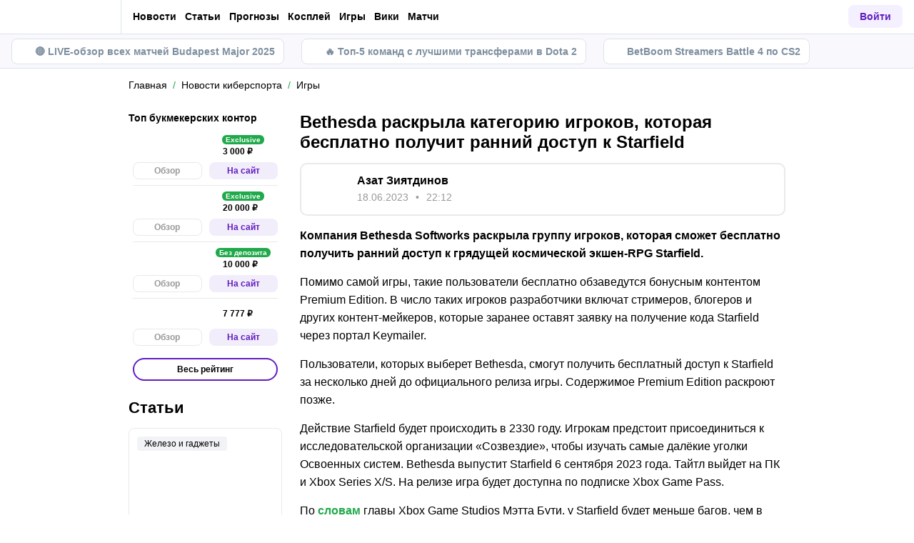

--- FILE ---
content_type: text/css; charset=UTF-8
request_url: https://cybersport.metaratings.ru/_next/static/css/508b3e0715bca633.css
body_size: 8281
content:
:root{--text-primary-default-a:#131313;--text-primary-error-a:#ff4144;--text-primary-success-a:#348b32;--text-primary-pressed-a:#601dc0;--text-primary-hover-focus-a:#40204c;--text-button-default-a:#2d2d2d;--text-button-pressed-a:#7534d3;--text-button-error-a:#ff5f62;--text-button-success-a:#348b32;--text-button-hover-focus-a:#23074b;--text-button-accent-a:#f5f5f5;--text-secondary-default-a:#52525b;--text-secondary-error-a:#e96c6e;--text-secondary-success-a:#7ecb7d;--text-secondary-pressed-a:#724ea7;--text-secondary-hover-focus-a:#40204c;--bg-primary-default-a:#fbfbfb;--bg-primary-pressed-a:#f9f8ff;--bg-primary-error-a:#ffe8e9;--bg-primary-success-a:#e3ffd9;--bg-primary-hover-focus-a:#faf9ff;--bg-always-white-default-a:#f5f5f5;--bg-always-white-pressed-a:#f1f0ff;--bg-always-white-hover-focus-a:#f6f6ff;--bg-secondary-default-a:#f5f5f5;--bg-secondary-pressed-a:#f1efff;--bg-secondary-error-a:#fff5f5;--bg-secondary-success-a:#f8fff3;--bg-secondary-hover-focus-a:#eeebff;--bg-button-default-a:#fbfbfb;--bg-button-pressed-a:#f1f0ff;--bg-button-error-a:#ffd6de;--bg-button-success-a:#e4ffdf;--bg-button-hover-focus-a:#f6f6ff;--bg-button-accent-a:#601dc0;--absolute-height-a:#0000000f;--other-red-a:#fd686b;--other-yellow-a:#ffd443;--other-green-a:#7ecb7d;--other-team-2-a:#81a1ff;--other-gray-a:#828282;--other-team-1-a:#ffada1;--other-bronze-a:#cd7f32;--other-silver-a:#a6a9aa;--other-gold-a:#efbf04;--stroke-button-success-a:#e2f8d2;--stroke-button-hover-focus-a:#e5e2f5;--stroke-button-error-a:#f3d3d3;--stroke-button-pressed-a:#ece9ff;--stroke-button-default-a:#f5f5f5;--stroke-button-accent-a:#601dc0}.dark-theme{--text-primary-default-a:#f1f1f1;--text-primary-error-a:#ff4a4d;--text-primary-success-a:#71b070;--text-primary-pressed-a:#601dc0;--text-primary-hover-focus-a:#e7daff;--text-button-default-a:#f5f5f5;--text-button-pressed-a:#a165f7;--text-button-error-a:#ff8e90;--text-button-success-a:#71b070;--text-button-hover-focus-a:#f5d0ff;--text-button-accent-a:#f5f5f5;--text-secondary-default-a:#c2c2c2;--text-secondary-error-a:#cc5077;--text-secondary-success-a:#5da05b;--text-secondary-pressed-a:#b38cfa;--text-secondary-hover-focus-a:#e7daff;--bg-primary-default-a:#131313;--bg-primary-pressed-a:#131313;--bg-primary-error-a:#441a27;--bg-primary-success-a:#152708;--bg-primary-hover-focus-a:#18141d;--bg-always-white-default-a:#f3f3f3;--bg-always-white-pressed-a:#f1f0ff;--bg-always-white-hover-focus-a:#f6f6ff;--bg-secondary-default-a:#070707;--bg-secondary-pressed-a:#25202c;--bg-secondary-error-a:#110d0d;--bg-secondary-success-a:#0d110e;--bg-secondary-hover-focus-a:#2a1646;--bg-button-default-a:#17141b;--bg-button-pressed-a:#211431;--bg-button-error-a:#441a27;--bg-button-success-a:#13351d;--bg-button-hover-focus-a:#2a1f37;--bg-button-accent-a:#49109c;--absolute-height-a:#00000066;--other-red-a:#fd686b;--other-yellow-a:#ffd443;--other-green-a:#7ecb7d;--other-team-2-a:#2f55c7;--other-gray-a:#828282;--other-team-1-a:#8a2a12;--other-bronze-a:#cd7f32;--other-silver-a:#a6a9aa;--other-gold-a:#efbf04;--stroke-button-success-a:#0c381a;--stroke-button-hover-focus-a:#07070700;--stroke-button-error-a:#7d1d1e;--stroke-button-pressed-a:#25202c;--stroke-button-default-a:#070707;--stroke-button-accent-a:#601dc0}:root{--mtk-a-breakpoints-desk-1280-gap-padding-margin-a-section-big-bottle:160px;--mtk-a-breakpoints-desk-1280-gap-padding-margin-a-section-big-section-gap:24px;--mtk-a-breakpoints-desk-1280-gap-padding-margin-a-xss:4px;--mtk-a-breakpoints-desk-1280-gap-padding-margin-a-xs:8px;--mtk-a-breakpoints-desk-1280-gap-padding-margin-a-s:12px;--mtk-a-breakpoints-desk-1280-gap-padding-margin-a-m:16px;--mtk-a-breakpoints-desk-1280-gap-padding-margin-a-l:20px;--mtk-a-breakpoints-desk-1280-gap-padding-margin-a-xl:24px;--mtk-a-breakpoints-desk-1280-icon-a-xss:12px;--mtk-a-breakpoints-desk-1280-icon-a-xs:16px;--mtk-a-breakpoints-desk-1280-icon-a-s:16px;--mtk-a-breakpoints-desk-1280-icon-a-m:20px;--mtk-a-breakpoints-desk-1280-icon-a-l:24px;--mtk-a-breakpoints-desk-1280-icon-a-xl:40px;--mtk-a-breakpoints-desk-1280-text-a-xs:12px;--mtk-a-breakpoints-desk-1280-text-a-s:14px;--mtk-a-breakpoints-desk-1280-text-a-m:15px;--mtk-a-breakpoints-desk-1280-text-a-l:18px;--mtk-a-breakpoints-desk-1280-text-a-xl:22px;--mtk-a-breakpoints-desk-1280-text-a-xxl:26px;--mtk-a-breakpoints-desk-1280-text-a-xxxl:29px;--mtk-a-breakpoints-desk-1280-text-a-xss:11px;--mtk-a-breakpoints-desk-1280-min-size-1of6:160px;--mtk-a-breakpoints-desk-1280-min-size-1of4:240px;--mtk-a-breakpoints-desk-1280-min-size-1of3:320px;--mtk-a-breakpoints-desk-1280-min-size-1of8:120px;--mtk-a-breakpoints-desk-1280-min-size-1of2:480px;--mtk-a-breakpoints-desk-1280-min-size-3of4:720px;--mtk-a-breakpoints-desk-1280-image-a-xs:44px;--mtk-a-breakpoints-desk-1280-image-a-s:48px;--mtk-a-breakpoints-desk-1280-image-a-m:52px;--mtk-a-breakpoints-desk-1280-image-a-l:56px;--mtk-a-breakpoints-desk-1280-image-a-xl:60px;--mtk-a-breakpoints-desk-1280-image-a-xss:40px;--mtk-a-breakpoints-desk-1280-molecule-minimals-m:150px;--mtk-a-breakpoints-mob-375-gap-padding-margin-a-section-big-bottle:16px;--mtk-a-breakpoints-mob-375-gap-padding-margin-a-section-big-section-gap:20px;--mtk-a-breakpoints-mob-375-gap-padding-margin-a-xss:4px;--mtk-a-breakpoints-mob-375-gap-padding-margin-a-xs:8px;--mtk-a-breakpoints-mob-375-gap-padding-margin-a-s:12px;--mtk-a-breakpoints-mob-375-gap-padding-margin-a-m:16px;--mtk-a-breakpoints-mob-375-gap-padding-margin-a-l:20px;--mtk-a-breakpoints-mob-375-gap-padding-margin-a-xl:24px;--mtk-a-breakpoints-mob-375-icon-a-xss:12px;--mtk-a-breakpoints-mob-375-icon-a-xs:16px;--mtk-a-breakpoints-mob-375-icon-a-s:16px;--mtk-a-breakpoints-mob-375-icon-a-m:20px;--mtk-a-breakpoints-mob-375-icon-a-l:24px;--mtk-a-breakpoints-mob-375-icon-a-xl:40px;--mtk-a-breakpoints-mob-375-text-a-xs:12px;--mtk-a-breakpoints-mob-375-text-a-s:13px;--mtk-a-breakpoints-mob-375-text-a-m:16px;--mtk-a-breakpoints-mob-375-text-a-l:19px;--mtk-a-breakpoints-mob-375-text-a-xl:23px;--mtk-a-breakpoints-mob-375-text-a-xxl:27px;--mtk-a-breakpoints-mob-375-text-a-xxxl:30px;--mtk-a-breakpoints-mob-375-text-a-xss:11px;--mtk-a-breakpoints-mob-375-min-size-1of6:64px;--mtk-a-breakpoints-mob-375-min-size-1of4:100px;--mtk-a-breakpoints-mob-375-min-size-1of3:142px;--mtk-a-breakpoints-mob-375-min-size-1of8:40px;--mtk-a-breakpoints-mob-375-min-size-1of2:188px;--mtk-a-breakpoints-mob-375-min-size-3of4:282px;--mtk-a-breakpoints-mob-375-image-a-xs:40px;--mtk-a-breakpoints-mob-375-image-a-s:44px;--mtk-a-breakpoints-mob-375-image-a-m:48px;--mtk-a-breakpoints-mob-375-image-a-l:52px;--mtk-a-breakpoints-mob-375-image-a-xl:56px;--mtk-a-breakpoints-mob-375-image-a-xss:32px;--mtk-a-breakpoints-mob-375-molecule-minimals-m:0px;--mtk-states-default-text-primary:var(--text-primary-default-a);--mtk-states-default-text-secondary:var(--text-secondary-default-a);--mtk-states-default-bg-primary:var(--bg-primary-default-a);--mtk-states-default-bg-secondary:var(--bg-secondary-default-a);--mtk-states-default-button-bg:var(--bg-button-default-a);--mtk-states-default-button-text:var(--text-button-default-a);--mtk-states-default-button-stroke:var(--bg-button-default-a);--mtk-states-default-constant-alwayswhite:var(--bg-always-white-default-a);--mtk-states-default-constant-always-accent:var(--text-primary-pressed-a);--mtk-states-default-constant-absolute-height:var(--absolute-height-a);--mtk-states-default-booleans-pressed:false;--mtk-states-default-booleans-default:true;--mtk-states-default-booleans-error:false;--mtk-states-default-booleans-success:false;--mtk-states-default-other-red:var(--other-red-a);--mtk-states-default-other-yellow:var(--other-yellow-a);--mtk-states-default-other-team-2:var(--other-team-2-a);--mtk-states-default-other-green:var(--other-green-a);--mtk-states-default-other-gray:var(--other-gray-a);--mtk-states-default-other-team-1:var(--other-team-1-a);--mtk-states-default-other-gold:var(--other-gold-a);--mtk-states-default-other-silver:var(--other-silver-a);--mtk-states-default-other-bronze:var(--other-bronze-a);--mtk-states-pressed-active-text-primary:var(--text-primary-pressed-a);--mtk-states-pressed-active-text-secondary:var(--text-secondary-pressed-a);--mtk-states-pressed-active-bg-primary:var(--bg-primary-pressed-a);--mtk-states-pressed-active-bg-secondary:var(--bg-secondary-pressed-a);--mtk-states-pressed-active-button-bg:var(--bg-button-pressed-a);--mtk-states-pressed-active-button-text:var(--text-button-pressed-a);--mtk-states-pressed-active-button-stroke:var(--stroke-button-pressed-a);--mtk-states-pressed-active-constant-alwayswhite:var(--bg-always-white-pressed-a);--mtk-states-pressed-active-constant-always-accent:var(--text-primary-pressed-a);--mtk-states-pressed-active-constant-absolute-height:var(--absolute-height-a);--mtk-states-pressed-active-booleans-pressed:true;--mtk-states-pressed-active-booleans-default:false;--mtk-states-pressed-active-booleans-error:false;--mtk-states-pressed-active-booleans-success:false;--mtk-states-pressed-active-other-red:var(--other-red-a);--mtk-states-pressed-active-other-yellow:var(--other-yellow-a);--mtk-states-pressed-active-other-team-2:var(--other-team-2-a);--mtk-states-pressed-active-other-green:var(--other-green-a);--mtk-states-pressed-active-other-gray:var(--other-gray-a);--mtk-states-pressed-active-other-team-1:var(--other-team-1-a);--mtk-states-pressed-active-other-gold:var(--other-gold-a);--mtk-states-pressed-active-other-silver:var(--other-silver-a);--mtk-states-pressed-active-other-bronze:var(--other-bronze-a);--mtk-states-success-text-primary:var(--text-primary-success-a);--mtk-states-success-text-secondary:var(--text-secondary-success-a);--mtk-states-success-bg-primary:var(--bg-primary-success-a);--mtk-states-success-bg-secondary:var(--bg-secondary-success-a);--mtk-states-success-button-bg:var(--bg-button-success-a);--mtk-states-success-button-text:var(--text-button-success-a);--mtk-states-success-button-stroke:var(--stroke-button-success-a);--mtk-states-success-constant-alwayswhite:var(--bg-always-white-default-a);--mtk-states-success-constant-always-accent:var(--text-primary-pressed-a);--mtk-states-success-constant-absolute-height:var(--absolute-height-a);--mtk-states-success-booleans-pressed:false;--mtk-states-success-booleans-default:true;--mtk-states-success-booleans-error:false;--mtk-states-success-booleans-success:true;--mtk-states-success-other-red:var(--other-red-a);--mtk-states-success-other-yellow:var(--other-yellow-a);--mtk-states-success-other-team-2:var(--other-team-2-a);--mtk-states-success-other-green:var(--other-green-a);--mtk-states-success-other-gray:var(--other-gray-a);--mtk-states-success-other-team-1:var(--other-team-1-a);--mtk-states-success-other-gold:var(--other-gold-a);--mtk-states-success-other-silver:var(--other-silver-a);--mtk-states-success-other-bronze:var(--other-bronze-a);--mtk-states-error-text-primary:var(--text-primary-error-a);--mtk-states-error-text-secondary:var(--text-secondary-error-a);--mtk-states-error-bg-primary:var(--bg-primary-error-a);--mtk-states-error-bg-secondary:var(--bg-secondary-error-a);--mtk-states-error-button-bg:var(--bg-button-error-a);--mtk-states-error-button-text:var(--text-button-error-a);--mtk-states-error-button-stroke:var(--stroke-button-error-a);--mtk-states-error-constant-alwayswhite:var(--bg-always-white-default-a);--mtk-states-error-constant-always-accent:var(--text-primary-pressed-a);--mtk-states-error-constant-absolute-height:var(--absolute-height-a);--mtk-states-error-booleans-pressed:false;--mtk-states-error-booleans-default:true;--mtk-states-error-booleans-error:true;--mtk-states-error-booleans-success:false;--mtk-states-error-other-red:var(--other-red-a);--mtk-states-error-other-yellow:var(--other-yellow-a);--mtk-states-error-other-team-2:var(--other-team-2-a);--mtk-states-error-other-green:var(--other-green-a);--mtk-states-error-other-gray:var(--other-gray-a);--mtk-states-error-other-team-1:var(--other-team-1-a);--mtk-states-error-other-gold:var(--other-gold-a);--mtk-states-error-other-silver:var(--other-silver-a);--mtk-states-error-other-bronze:var(--other-bronze-a);--mtk-a2-states-2-default-text-primary-a2:var(--text-primary-default-a);--mtk-a2-states-2-default-text-second-a2:var(--text-secondary-default-a);--mtk-a2-states-2-default-button-text-a2:var(--text-button-default-a);--mtk-a2-states-2-default-button-bg-a2:var(--bg-button-default-a);--mtk-a2-states-2-default-button-stroke-a2:var(--bg-button-default-a);--mtk-a2-states-2-default-bg-secondary-a2:var(--bg-secondary-default-a);--mtk-a2-states-2-default-bg-primary-a2:var(--bg-primary-default-a);--mtk-a2-states-2-default-always-white-default-a2:var(--bg-always-white-default-a);--mtk-a2-states-2-hover-text-primary-a2:var(--text-primary-hover-focus-a);--mtk-a2-states-2-hover-text-second-a2:var(--text-secondary-hover-focus-a);--mtk-a2-states-2-hover-button-text-a2:var(--text-button-hover-focus-a);--mtk-a2-states-2-hover-button-bg-a2:var(--bg-button-hover-focus-a);--mtk-a2-states-2-hover-button-stroke-a2:var(--stroke-button-hover-focus-a);--mtk-a2-states-2-hover-bg-secondary-a2:var(--bg-secondary-hover-focus-a);--mtk-a2-states-2-hover-bg-primary-a2:var(--bg-primary-hover-focus-a);--mtk-a2-states-2-hover-always-white-default-a2:var(--bg-button-hover-focus-a);--mtk-a2-states-2-accent-text-primary-a2:var(--text-primary-hover-focus-a);--mtk-a2-states-2-accent-text-second-a2:var(--text-secondary-hover-focus-a);--mtk-a2-states-2-accent-button-text-a2:var(--text-button-accent-a);--mtk-a2-states-2-accent-button-bg-a2:var(--bg-button-accent-a);--mtk-a2-states-2-accent-button-stroke-a2:var(--stroke-button-accent-a);--mtk-a2-states-2-accent-bg-secondary-a2:var(--bg-secondary-hover-focus-a);--mtk-a2-states-2-accent-bg-primary-a2:var(--bg-primary-hover-focus-a);--mtk-a2-states-2-accent-always-white-default-a2:var(--bg-button-hover-focus-a);--mob-375-mtk-sizes-medium-corners-paddings-h:var(--mtk-a-breakpoints-mob-375-gap-padding-margin-a-m);--mob-375-mtk-sizes-medium-gap-paddings-v:var(--mtk-a-breakpoints-mob-375-gap-padding-margin-a-s);--mob-375-mtk-sizes-medium-icon:var(--mtk-a-breakpoints-mob-375-icon-a-m);--mob-375-mtk-sizes-medium-caption:var(--mtk-a-breakpoints-mob-375-text-a-s);--mob-375-mtk-sizes-medium-body:var(--mtk-a-breakpoints-mob-375-text-a-m);--mob-375-mtk-sizes-medium-heading-h2-h4:var(--mtk-a-breakpoints-mob-375-text-a-l);--mob-375-mtk-sizes-medium-title-h1:var(--mtk-a-breakpoints-mob-375-text-a-xl);--mob-375-mtk-sizes-medium-image-miniature:var(--mtk-a-breakpoints-mob-375-image-a-m);--mob-375-mtk-sizes-large-corners-paddings-h:var(--mtk-a-breakpoints-mob-375-gap-padding-margin-a-l);--mob-375-mtk-sizes-large-gap-paddings-v:var(--mtk-a-breakpoints-mob-375-gap-padding-margin-a-m);--mob-375-mtk-sizes-large-icon:var(--mtk-a-breakpoints-mob-375-icon-a-l);--mob-375-mtk-sizes-large-caption:var(--mtk-a-breakpoints-mob-375-text-a-m);--mob-375-mtk-sizes-large-body:var(--mtk-a-breakpoints-mob-375-text-a-l);--mob-375-mtk-sizes-large-heading-h2-h4:var(--mtk-a-breakpoints-mob-375-text-a-xl);--mob-375-mtk-sizes-large-title-h1:var(--mtk-a-breakpoints-mob-375-text-a-xxl);--mob-375-mtk-sizes-large-image-miniature:var(--mtk-a-breakpoints-mob-375-image-a-l);--mob-375-mtk-sizes-small-corners-paddings-h:var(--mtk-a-breakpoints-mob-375-gap-padding-margin-a-s);--mob-375-mtk-sizes-small-gap-paddings-v:var(--mtk-a-breakpoints-mob-375-gap-padding-margin-a-xs);--mob-375-mtk-sizes-small-icon:var(--mtk-a-breakpoints-mob-375-icon-a-s);--mob-375-mtk-sizes-small-caption:var(--mtk-a-breakpoints-mob-375-text-a-xs);--mob-375-mtk-sizes-small-body:var(--mtk-a-breakpoints-mob-375-text-a-s);--mob-375-mtk-sizes-small-heading-h2-h4:var(--mtk-a-breakpoints-mob-375-text-a-m);--mob-375-mtk-sizes-small-title-h1:var(--mtk-a-breakpoints-mob-375-text-a-l);--mob-375-mtk-sizes-small-image-miniature:var(--mtk-a-breakpoints-mob-375-image-a-s);--mob-375-mtk-sizes-xs-corners-paddings-h:var(--mtk-a-breakpoints-mob-375-gap-padding-margin-a-xs);--mob-375-mtk-sizes-xs-gap-paddings-v:var(--mtk-a-breakpoints-mob-375-gap-padding-margin-a-xss);--mob-375-mtk-sizes-xs-icon:var(--mtk-a-breakpoints-mob-375-icon-a-xs);--mob-375-mtk-sizes-xs-caption:var(--mtk-a-breakpoints-mob-375-text-a-xss);--mob-375-mtk-sizes-xs-body:var(--mtk-a-breakpoints-mob-375-text-a-xs);--mob-375-mtk-sizes-xs-heading-h2-h4:var(--mtk-a-breakpoints-mob-375-text-a-s);--mob-375-mtk-sizes-xs-title-h1:var(--mtk-a-breakpoints-mob-375-text-a-m);--mob-375-mtk-sizes-xs-image-miniature:var(--mtk-a-breakpoints-mob-375-image-a-xs);--desk-1280-mtk-sizes-medium-corners-paddings-h:var(--mtk-a-breakpoints-desk-1280-gap-padding-margin-a-m);--desk-1280-mtk-sizes-medium-gap-paddings-v:var(--mtk-a-breakpoints-desk-1280-gap-padding-margin-a-s);--desk-1280-mtk-sizes-medium-icon:var(--mtk-a-breakpoints-desk-1280-icon-a-m);--desk-1280-mtk-sizes-medium-caption:var(--mtk-a-breakpoints-desk-1280-text-a-s);--desk-1280-mtk-sizes-medium-body:var(--mtk-a-breakpoints-desk-1280-text-a-m);--desk-1280-mtk-sizes-medium-heading-h2-h4:var(--mtk-a-breakpoints-desk-1280-text-a-l);--desk-1280-mtk-sizes-medium-title-h1:var(--mtk-a-breakpoints-desk-1280-text-a-xl);--desk-1280-mtk-sizes-medium-image-miniature:var(--mtk-a-breakpoints-desk-1280-image-a-m);--desk-1280-mtk-sizes-large-corners-paddings-h:var(--mtk-a-breakpoints-desk-1280-gap-padding-margin-a-l);--desk-1280-mtk-sizes-large-gap-paddings-v:var(--mtk-a-breakpoints-desk-1280-gap-padding-margin-a-m);--desk-1280-mtk-sizes-large-icon:var(--mtk-a-breakpoints-desk-1280-icon-a-l);--desk-1280-mtk-sizes-large-caption:var(--mtk-a-breakpoints-desk-1280-text-a-m);--desk-1280-mtk-sizes-large-body:var(--mtk-a-breakpoints-desk-1280-text-a-l);--desk-1280-mtk-sizes-large-heading-h2-h4:var(--mtk-a-breakpoints-desk-1280-text-a-xl);--desk-1280-mtk-sizes-large-title-h1:var(--mtk-a-breakpoints-desk-1280-text-a-xxl);--desk-1280-mtk-sizes-large-image-miniature:var(--mtk-a-breakpoints-desk-1280-image-a-l);--desk-1280-mtk-sizes-small-corners-paddings-h:var(--mtk-a-breakpoints-desk-1280-gap-padding-margin-a-s);--desk-1280-mtk-sizes-small-gap-paddings-v:var(--mtk-a-breakpoints-desk-1280-gap-padding-margin-a-xs);--desk-1280-mtk-sizes-small-icon:var(--mtk-a-breakpoints-desk-1280-icon-a-s);--desk-1280-mtk-sizes-small-caption:var(--mtk-a-breakpoints-desk-1280-text-a-xs);--desk-1280-mtk-sizes-small-body:var(--mtk-a-breakpoints-desk-1280-text-a-s);--desk-1280-mtk-sizes-small-heading-h2-h4:var(--mtk-a-breakpoints-desk-1280-text-a-m);--desk-1280-mtk-sizes-small-title-h1:var(--mtk-a-breakpoints-desk-1280-text-a-l);--desk-1280-mtk-sizes-small-image-miniature:var(--mtk-a-breakpoints-desk-1280-image-a-s);--desk-1280-mtk-sizes-xs-corners-paddings-h:var(--mtk-a-breakpoints-desk-1280-gap-padding-margin-a-xs);--desk-1280-mtk-sizes-xs-gap-paddings-v:var(--mtk-a-breakpoints-desk-1280-gap-padding-margin-a-xss);--desk-1280-mtk-sizes-xs-icon:var(--mtk-a-breakpoints-desk-1280-icon-a-xs);--desk-1280-mtk-sizes-xs-caption:var(--mtk-a-breakpoints-desk-1280-text-a-xss);--desk-1280-mtk-sizes-xs-body:var(--mtk-a-breakpoints-desk-1280-text-a-xs);--desk-1280-mtk-sizes-xs-heading-h2-h4:var(--mtk-a-breakpoints-desk-1280-text-a-s);--desk-1280-mtk-sizes-xs-title-h1:var(--mtk-a-breakpoints-desk-1280-text-a-m);--desk-1280-mtk-sizes-xs-image-miniature:var(--mtk-a-breakpoints-desk-1280-image-a-xs);--grey-medium:#dde4eb;--grey-light:#f4f3f9;--thin-grey:#f9f8fd;--grey:#7e8f9f;--grey-8:#7e8f9f14;--grey-24:#7e8f9f3d;--orange:#ff8f00;--background-color:#fff;--font-face:Helvetica,Helvetica Neue,-apple-system,BlinkMacSystemFont,Segoe UI,Arial,sans-serif;--font-face-alternate:"Oswald",sans-serif;--font-face-alternate-mc:"Oswald","Impact",sans-serif;--main-font-family:var(--font-face);--raleway-font-family:"Raleway",sans-serif;--font-face-promo:var(--raleway-font-family);--font-size-base:16px;--line-height-base:1.125;--primary-color:#601dc0;--primary-color-hover:#451788;--primary-dark-color:#330673;--success-color:#20a94a;--danger-color:#d0021b;--attention-color:#f5a623;--empty-color:#c8c8c8;--main-background-color:#fff;--darken-background-color:#f9f9f9;--main-font-color:#000;--button-bg-color:#e8e8e8;--table-block-bg-color:#f7f7f7;--handler-color:#20a94a;--secondary:#fff;--main-border-color:#ebebeb;--tablist-border-bottom-color:#d5d5d5;--input-bg-color:#fff;--low-accent-color:#7f7f7f;--border-color:var(--button-bg-color);--gray-color:#999;--gray-bg-color:#f2f3f7;--gray-bg-disabled:#c3c3c3;--light-gray-color:#666;--cloud-grey-color:#f0f0f0;--light-border-color:#e9e9e9;--light-border-color-hover:#d5d5d5;--panel-bg-color:#f7f7f7;--overview-bg-color:#f7f7f7;--overview-block-color:#fff;--body-gray:#252525;--primary-darkgray:#5b5b5b;--light-purple-color:#8059b9;--lavender-color:#b08ee0;--light-green-color:#73b186;--complimentary-grey-color:#b3b3b3;--primary-grey:#88908b;--silver-color:var(--complimentary-grey-color);--complimentary-gold-color:#bf9c26;--dark-green-color:#0b7325;--accent-yellow:#ffc604;--lemon-yellow:#fffb14;--accent-light-green:#0abf36;--light-blue:#b7c6fd;--dark-blue:#2d344e;--mint-background-color:#e9f6ed;--mint-green:#bfffd5;--light-pink:#ffc2c9;--light-grey-color:rgba(0,0,0,.1);--table-row-grey:#f8f8f8;--active-content:var(--primary-color);--announce-bar-bg-color:#fff;--announce-bar-settings-color:var(--primary-color);--label-text:#353535;--apps-select-border-color:var(--light-border-color);--apps-select-icon-color:var(--main-font-color);--base-rgb:255,255,255;--bg-rgb:255,255,255;--font-rgb:0,0,0;--royal-gradient:linear-gradient(89.47deg,#601dc0 -2.76%,#d42a28 105.78%);--body-blueblack:#1d2d4a;--shadow-xs:0 2px 4.8px 1px rgba(0,0,0,.06);--shadow-small:0 2px 4.8px 2px rgba(0,0,0,.06);--shadow-medium:0 2px 6px 1px rgba(0,0,0,.06);--awards-gold:#cfc5af;--awards-blackblue:#161c32;--award-blue:#b7c6fd;--awards-nightblue:#0d101d;--awards-low-accent:#d0c6c6;--awards-text:#dcdcdc;--border-radius-tiny:4px;--border-radius-small:6px;--border-radius:8px;--border-radius-medium:10px;--border-radius-large:12px;--border-radius-extra-large:24px;--transition-duration:0.3s;--transition-timing:ease-in-out;--background-color-transition:background-color var(--transition-duration) var(--transition-timing);--background-image-transition:background-image var(--transition-duration) var(--transition-timing);--padding-transition:padding var(--transition-duration) var(--transition-timing);--border-color-transition:border-color var(--transition-duration) var(--transition-timing);--color-transition:color var(--transition-duration) var(--transition-timing);--box-shadow-transition:box-shadow var(--transition-duration) var(--transition-timing);--bottom-shadow-transition:bottom var(--transition-duration) var(--transition-timing);--fill-transition:fill var(--transition-duration) var(--transition-timing);--filter-transition:filter var(--transition-duration) var(--transition-timing);--fill-opacity-transition:fill-opacity var(--transition-duration) var(--transition-timing);--left-transition:left var(--transition-duration) var(--transition-timing);--max-height-transition:max-height var(--transition-duration) var(--transition-timing);--max-width-transition:max-width var(--transition-duration) var(--transition-timing);--min-height-transition:min-height var(--transition-duration) var(--transition-timing);--height-transition:height var(--transition-duration) var(--transition-timing);--right-transition:right var(--transition-duration) var(--transition-timing);--text-decoration-transition:text-decoration var(--transition-duration) var(--transition-timing);--top-transition:top var(--transition-duration) var(--transition-timing);--transform-transition:transform var(--transition-duration) var(--transition-timing);--opacity-transition:opacity var(--transition-duration) var(--transition-timing);--visibility-transition:visibility var(--transition-duration) var(--transition-timing);--overflow-transition:overflow var(--transition-duration) var(--transition-timing);--border-transition:border var(--transition-duration) var(--transition-timing);--grid-template-rows-transition:grid-template-rows var(--transition-duration) linear;--outline-transition:outline var(--transition-duration) var(--transition-timing);--all-transition:all var(--transition-duration) var(--transition-timing);--stroke-transition:stroke var(--transition-duration) var(--transition-timing);--scale-transition:scale var(--transition-duration) var(--transition-timing);--body-grey:#252525;--accent-purple:#601dc0;--accent-purple-24:#601dc03d;--light-purple:#f5eeff;--accent-green:#20a94a;--accent-green-rgb:32,169,74;--border-grey:#e9e9e9;--primary-black:#000;--primary-black-rgb:0,0,0;--primary-darkgrey:#5b5b5b;--primary-lightgrey:#f7f7f7;--primary-white:#fff;--primary-white-rgb:255,255,255;--accent-orange:#ff6521;--error-red:#d0021b;--secondary-grey:#7d827f;--bronze:#975111;--accent-purple-dark:#330673;--accent-purple-light:#8f40ff;--accent-green-light:#0abf36;--accent-green-dark:#0b7325;--complimentary-gold:#bf9c26;--complimentary-oldgold:#735f1d;--complimentary-greygreen:#8fb399;--complimentary-grey:#b3b3b3;--dull-purple:#8059b9;--dull-purple-10:#8059b91a;--dull-purple-15:#8059b926;--dull-green:#73b186;--dull-green-15:#73b18626;--dull-green-20:#73b18633;--dull-red:#d25867;--dull-red-15:#d2586726;--dull-bronze-15:#97511126}.dark-theme{--background-color:#161618;--grey-medium:#1f2023;--grey:#666;--thin-grey:#1e1f22;--grey-light:#26292c;--grey-dark:#393b40;--main-font-color:#dfdfdf;--overview-block-color:#0d0d0f;--bonus-card-blue:#222d4b;--bonus-card-button-blue:#556fb6;--bonus-card-green:#36765f;--bonus-card-button-green:#275242;--body-gray:var(--grey);--main-background-color:var(--background-color);--button-bg-color:var(--grey-dark);--table-block-bg-color:var(--grey-medium);--secondary:var(--grey-light);--main-border-color:var(--grey-light);--input-bg-color:var(--grey-dark);--tablist-border-bottom-color:var(--grey-dark);--low-accent-color:var(--grey-dark);--border-color:var(--grey-dark);--light-gray-color:var(--gray-color);--light-border-color:var(--grey-light);--light-border-color-hover:var(--grey-light);--panel-bg-color:var(--grey-light);--announce-bar-bg-color:var(--grey-medium);--announce-bar-settings-color:var(--accent-green);--gray-bg-color:var(--grey-medium);--primary-darkgray:var(--main-font-color);--overview-bg-color:var(--background-color);--body-grey:var(--main-font-color);--gray-bg-disabled:var(--grey-dark);--search-icon-color:var(--gray-color);--border-grey:var(--border-color);--cloud-grey-color:var(--thin-grey);--primary-lightgrey:var(--grey-light);--darken-background-color:var(--grey-medium);--table-row-grey:var(--grey-light);--active-content:var(--primary-white);--label-text:var(--gray-color);--apps-select-border-color:var(--accent-purple);--apps-select-icon-color:var(--gray-color);--base-rgb:0,0,0;--bg-rgb:22,22,24;--font-rgb:255,255,255}@font-face{font-family:Oswald;src:url(/_next/static/media/Oswald-Light.3a60544e.woff2) format("woff2");font-weight:300;font-style:normal;font-display:swap}@font-face{font-family:Oswald;src:url(/_next/static/media/Oswald-Regular.9c9a6717.woff2) format("woff2");font-weight:400;font-style:normal;font-display:swap}@font-face{font-family:Oswald;src:url(/_next/static/media/Oswald-Medium.0cb7606d.woff2) format("woff2");font-weight:500;font-style:normal;font-display:swap}@font-face{font-family:Oswald;src:url(/_next/static/media/Oswald-SemiBold.e18ba6ee.woff2) format("woff2");font-weight:600;font-style:normal;font-display:swap}@font-face{font-family:Oswald;src:url(/_next/static/media/Oswald-Bold.d4c265de.woff2) format("woff2");font-weight:700;font-style:normal;font-display:swap}*{-webkit-font-smoothing:antialiased;-moz-osx-font-smoothing:grayscale;text-rendering:optimizeLegibility}*,:after,:before{box-sizing:border-box}body,html{text-size-adjust:100%;-webkit-text-size-adjust:100%}a,abbr,acronym,address,applet,article,aside,audio,big,blockquote,body,button,canvas,caption,center,cite,code,dd,del,details,dfn,div,dl,dt,em,embed,fieldset,figcaption,figure,footer,form,h1,h2,h3,h4,h5,h6,header,hgroup,hr,html,i,iframe,img,ins,kbd,label,legend,li,mark,menu,nav,object,ol,output,p,pre,q,ruby,s,samp,section,small,span,strike,strong,sub,summary,sup,table,tbody,td,tfoot,th,thead,time,tr,tt,u,ul,var,video{font-size:100%;font:inherit;border:0;vertical-align:baseline;padding:0;margin:0}article,aside,details,figcaption,figure,footer,header,hgroup,img,menu,nav,section{display:block}ol,ul{list-style:none}blockquote,q{quotes:none}blockquote:after,blockquote:before,q:after,q:before{content:"";content:none}table{border-collapse:collapse;border-spacing:0}.next-btn,.prev-btn,a,button,option,select{cursor:pointer;-webkit-text-decoration-color:transparent;text-decoration-color:transparent;transition:var(--color-transition),var(--text-decoration-transition),var(--background-color-transition),var(--border-color-transition)}.next-btn,.prev-btn,a,button,input,option,select,textarea{outline:none;-webkit-tap-highlight-color:rgba(0,0,0,0)}input::-moz-input-placeholder,input::-webkit-input-placeholder,input::placeholder,textarea::-moz-input-placeholder,textarea::-webkit-input-placeholder,textarea::placeholder{line-height:normal!important;-webkit-transition:var(--color-transition);-moz-transition:var(--color-transition);transition:var(--color-transition)}.pseudo-link{display:inline-flex;cursor:pointer;-moz-appearance:none;appearance:none;-webkit-appearance:none;-webkit-tap-highlight-color:rgba(0,0,0,0);transition:var(--color-transition),var(--text-decoration-transition),var(--box-shadow-transition)}body{font:16px Helvetica,Arial,sans-serif;color:var(--main-font-color);background-color:var(--main-background-color)}@media screen and (max-width:1099px){body.is-fixed,html.is-fixed{height:100%;max-height:100%;overflow:hidden;touch-action:none;-ms-touch-action:none}}.body-wrapper,body{position:relative;overflow-x:hidden;overflow-anchor:none}.container{width:100%;max-width:1090px;padding:0 15px;margin:0 auto}@media screen and (min-width:1100px){.container{max-width:950px}}@media screen and (min-width:1300px){.container{max-width:1126px;padding:0 103px;margin:0}}@media screen and (min-width:1400px){.container{max-width:1200px;padding:0 140px}}@media screen and (min-width:1500px){.container{max-width:950px;padding:0 15px;margin:0 auto}}.container-small{padding:0 15px;margin:0 auto;width:100%;max-width:520px}.home-page-placement{width:100%;aspect-ratio:1.38095;margin-top:10px;margin-bottom:20px}.home-page-placement>div{margin:0}@media screen and (min-width:641px){.home-page-placement{aspect-ratio:6.13333}}.home-page-placement-empty:empty{display:none}.container-inner{max-width:100%}@media screen and (min-width:1100px){.container-inner{max-width:510px;padding:0 15px;margin:0 auto}}@media screen and (min-width:1300px){.container-inner{max-width:510px;padding:0 15px;margin:0 auto}}@media screen and (min-width:1400px){.container-inner{max-width:510px;padding:0 15px;margin:0 auto}}@media screen and (min-width:1500px){.container-inner{max-width:510px;padding:0 15px;margin:0 auto}}.container-profile{max-width:100%}@media screen and (min-width:1100px){.container-profile{max-width:800px;padding:0 15px;margin:0 auto}}@media screen and (min-width:1300px){.container-profile{max-width:800px;padding:0 15px;margin:0 auto}}@media screen and (min-width:1400px){.container-profile{max-width:800px;padding:0 15px;margin:0 auto}}@media screen and (min-width:1500px){.container-profile{max-width:800px;padding:0 15px;margin:0 auto}}.container-mc{max-width:100%;padding-top:12px}@media screen and (min-width:1280px){.container-mc{max-width:960px;margin:0 auto}}.container-contests-breadcrumbs{max-width:100%;padding:20px 15px 0}@media screen and (min-width:1280px){.container-contests-breadcrumbs{max-width:1280px;padding:0 15px;margin:0 auto}}.container-contests{width:100%;max-width:1090px;padding:0 15px;margin:0 auto}@media screen and (min-width:1100px){.container-contests{max-width:920px;padding:0}}.container-mc-small{max-width:100%;padding:12px 16px}@media screen and (min-width:1280px){.container-mc-small{max-width:960px;padding:12px 0;margin:0 auto}}.hidden{display:none!important}svg.hidden{display:block!important;visibility:hidden;width:0;height:0}@media screen and (max-width:1099px){.hidden-mobile{display:none!important}}@media screen and (min-width:1100px){.hidden-desktop{display:none!important}}.h1,.h2,.h3,.h4,.h5,.h6,h1,h2,h3,h4,h5,h6{color:var(--main-font-color);font-weight:700}.h1>a:hover,.h2>a:hover,.h3>a:hover,.h4>a:hover,.h5>a:hover,.h6>a:hover,h1>a:hover,h2>a:hover,h3>a:hover,h4>a:hover,h5>a:hover,h6>a:hover{color:var(--primary-color)}.h1,h1{font-size:24px}.h2,h2{font-size:22px}.h3,h3{font-size:18px}.h4,.h5,.h6,h4,h5,h6{font-size:16px}.minimalistic-container .h1,.minimalistic-container .h2,.minimalistic-container .h3,.minimalistic-container .h4,.minimalistic-container h1,.minimalistic-container h2,.minimalistic-container h3,.minimalistic-container h4{font-weight:400;font-family:var(--font-face-alternate);color:var(--primary-darkgray)}.minimalistic-container .h1,.minimalistic-container h1{line-height:1.25;color:var(--body-gray)}@media screen and (min-width:1100px){.minimalistic-container .h1,.minimalistic-container h1{font-size:36px}}.minimalistic-container .h2,.minimalistic-container h2{font-size:18px}@media screen and (min-width:1100px){.minimalistic-container .h2,.minimalistic-container h2{font-size:28px}}.minimalistic-container .h3,.minimalistic-container h3{font-size:14px}@media screen and (min-width:1100px){.minimalistic-container .h3,.minimalistic-container h3{font-size:21px}}.minimalistic-container .h4,.minimalistic-container h4{font-size:12px}@media screen and (min-width:1100px){.minimalistic-container .h4,.minimalistic-container h4{font-size:16px}}.minimalistic-container-no-announce{max-width:1280px}@media screen and (min-width:1300px){.minimalistic-container-no-announce{padding:0 15px;margin:0 auto}}.minimalistic-container-no-announce-BkReview{max-width:770px}.bonus-general-info-container :after{background:none!important}.workarea{--top-indent:48px;--mobile-app-banner-height:76px;position:relative;display:block;padding-top:calc(var(--top-indent) + 15px);padding-bottom:60px}@media screen and (min-width:501px){.workarea{--mobile-app-banner-height:0}}@media screen and (max-width:415px){.workarea{--mobile-app-banner-height:67px}}@media screen and (max-width:350px){.workarea{--mobile-app-banner-height:56px}}.workarea.matchCenter{--top-indent:0px;padding-top:var(--top-indent);background-color:var(--mtk-states-default-bg-secondary)}@media screen and (max-width:500px){.workarea.hasMobileAppBanner{--top-indent:var(--mobile-app-banner-height)}}.workarea.hasStickyBookmakers{--has-sticky-bookmakers-indent:142px}@media screen and (max-width:1099px){.workarea.hasStickyBookmakers:not(.homePage){--top-indent:var(--has-sticky-bookmakers-indent)}}@media screen and (max-width:500px){.workarea.hasStickyBookmakers:not(.homePage).hasMobileAppBanner{--top-indent:calc(var(--has-sticky-bookmakers-indent) + var(--mobile-app-banner-height))}}.workarea.hasStickyBookmakers:not(.homePage).hasTopBanner{--has-top-banner-indent:124px}@media screen and (max-width:451px){.workarea.hasStickyBookmakers:not(.homePage).hasTopBanner{--top-indent:var(--has-top-banner-indent)}.workarea.hasStickyBookmakers:not(.homePage).hasTopBanner.hasMobileAppBanner{--top-indent:calc(var(--has-top-banner-indent) + var(--mobile-app-banner-height))}}.workarea.hasStickyBookmakers:not(.homePage).hasRedirectMessage{--has-redirect-message-indent:210px;--top-indent:var(--has-redirect-message-indent)}@media screen and (max-width:500px){.workarea.hasStickyBookmakers:not(.homePage).hasRedirectMessage{--has-redirect-message-indent:220px}}@media screen and (min-width:744px){.workarea.hasStickyBookmakers:not(.homePage).hasRedirectMessage{--has-redirect-message-indent:190px}}@media screen and (min-width:1100px){.workarea.hasStickyBookmakers:not(.homePage).hasRedirectMessage{--has-redirect-message-indent:112px}}.workarea.hasStickyBookmakers:not(.homePage).hasRedirectMessage.hasHeaderPromoMenu{--has-redirect-message-indent:270px}@media screen and (max-width:500px){.workarea.hasStickyBookmakers:not(.homePage).hasRedirectMessage.hasHeaderPromoMenu{--has-redirect-message-indent:220px}}@media screen and (min-width:744px){.workarea.hasStickyBookmakers:not(.homePage).hasRedirectMessage.hasHeaderPromoMenu{--has-redirect-message-indent:190px}}@media screen and (min-width:1100px){.workarea.hasStickyBookmakers:not(.homePage).hasRedirectMessage.hasHeaderPromoMenu{--has-redirect-message-indent:160px}}.workarea.darkBackground{background-color:var(--panel-bg-color)}.workarea.hasHeaderPromoMenu{--default-top-indent:96px;--top-indent:var(--default-top-indent);padding-top:calc(var(--top-indent) + 15px)}@media screen and (max-width:500px){.workarea.hasHeaderPromoMenu:not(.homePage).hasMobileAppBanner{--top-indent:calc(var(--default-top-indent) + var(--mobile-app-banner-height))}}.workarea.hasHeaderPromoMenu.hasRedirectMessage{--has-redirect-message-indent:180px;--top-indent:var(--has-redirect-message-indent)}@media screen and (max-width:500px){.workarea.hasHeaderPromoMenu.hasRedirectMessage{--has-redirect-message-indent:192px}}@media screen and (min-width:744px){.workarea.hasHeaderPromoMenu.hasRedirectMessage{--has-redirect-message-indent:160px}}.workarea.hasHeaderPromoMenu.hasStickyBookmakers{--has-sticky-bookmakers-indent:190px}@media screen and (max-width:1099px){.workarea.hasHeaderPromoMenu.hasStickyBookmakers:not(.homePage){--top-indent:var(--has-sticky-bookmakers-indent)}}@media screen and (max-width:500px){.workarea.hasHeaderPromoMenu.hasStickyBookmakers:not(.homePage).hasMobileAppBanner{--top-indent:calc(var(--has-sticky-bookmakers-indent) + var(--mobile-app-banner-height))}}.workarea.hasHeaderPromoMenu.hasStickyBookmakers:not(.homePage).hasRedirectMessage{--has-sticky-bookmakers-indent:260px}@media screen and (max-width:500px){.workarea.hasHeaderPromoMenu.hasStickyBookmakers:not(.homePage).hasRedirectMessage{--has-sticky-bookmakers-indent:272px}}@media screen and (min-width:744px){.workarea.hasHeaderPromoMenu.hasStickyBookmakers:not(.homePage).hasRedirectMessage{--has-sticky-bookmakers-indent:240px}}.workarea.hasHeaderPromoMenu.hasStickyBookmakers:not(.homePage).hasTopBanner{--has-top-banner-indent:172px}@media screen and (max-width:451px){.workarea.hasHeaderPromoMenu.hasStickyBookmakers:not(.homePage).hasTopBanner{--top-indent:var(--has-top-banner-indent)}.workarea.hasHeaderPromoMenu.hasStickyBookmakers:not(.homePage).hasTopBanner.hasMobileAppBanner{--top-indent:calc(var(--has-top-banner-indent) + var(--mobile-app-banner-height))}}.workarea.hasRedirectMessage{--default-top-indent:132px;--top-indent:var(--default-top-indent);padding-top:calc(var(--top-indent) + 15px)}@media screen and (max-width:500px){.workarea.hasRedirectMessage{--default-top-indent:144px}}@media screen and (min-width:744px){.workarea.hasRedirectMessage{--default-top-indent:112px}}.workarea.isSport.homePage{padding-top:calc(var(--top-indent))}.workarea.overviewDesign,.workarea.overviewDesign~footer{background-color:var(--overview-bg-color)}.workarea.overviewDesign .container{width:100%;max-width:1090px;padding:0 15px;margin:0 auto}@media screen and (min-width:1100px){.workarea.overviewDesign .container{max-width:990px}}@media screen and (min-width:1300px){.workarea.overviewDesign .container{max-width:1126px;padding:0 83px;margin:0}}@media screen and (min-width:1400px){.workarea.overviewDesign .container{max-width:1200px;padding:0 120px}}@media screen and (min-width:1560px){.workarea.overviewDesign .container{max-width:990px;padding:0 15px;margin:0 auto}}.workarea-title{margin:0 0 15px}.workarea-text{line-height:1.5625}.workarea-text>:first-child{margin-top:0}.workarea-text>:last-child{margin-bottom:0}.workarea-text+.workarea-text{margin-top:40px}.workarea-text .h2,.workarea-text .h3,.workarea-text .h4,.workarea-text .h5,.workarea-text .h6,.workarea-text h2,.workarea-text h3,.workarea-text h4,.workarea-text h5,.workarea-text h6{margin:40px 0 15px}.workarea-text .h2:first-child,.workarea-text .h3:first-child,.workarea-text .h4:first-child,.workarea-text .h5:first-child,.workarea-text .h6:first-child,.workarea-text h2:first-child,.workarea-text h3:first-child,.workarea-text h4:first-child,.workarea-text h5:first-child,.workarea-text h6:first-child{margin-top:0}.workarea-text .h2:last-child,.workarea-text .h3:last-child,.workarea-text .h4:last-child,.workarea-text .h5:last-child,.workarea-text .h6:last-child,.workarea-text h2:last-child,.workarea-text h3:last-child,.workarea-text h4:last-child,.workarea-text h5:last-child,.workarea-text h6:last-child{margin-bottom:0}.workarea-text p{margin:15px 0}.workarea-text p:last-child{margin-bottom:0}.workarea-text div.is-highlight{font-size:18px;font-weight:700;background-color:#f7f3fc;padding:20px 15px 20px 65px;margin:20px -15px}@media screen and (min-width:1100px){.workarea-text div.is-highlight{padding-right:20px;padding-left:85px;margin-right:0;margin-left:0}}.workarea-text a{color:var(--success-color);font-weight:700}.workarea-text a:focus,.workarea-text a:hover{-webkit-text-decoration-color:var(--success-color);text-decoration-color:var(--success-color)}.workarea-text ol,.workarea-text ul{padding-left:40px;margin:25px 0}.workarea-text ol:last-child,.workarea-text ul:last-child{margin-bottom:0}.workarea-text ol li,.workarea-text ul li{line-height:1.5625}.workarea-text ol li p,.workarea-text ul li p{margin:15px 0 0}.workarea-text ol{list-style:decimal}.workarea-text ul{list-style:disc}.workarea-text b,.workarea-text strong{font-weight:700}.workarea-text em,.workarea-text i{font-style:italic}.workarea-text hr{border-top:1px solid var(--border-color);margin:30px 0}.workarea-text .text-color-violet{background-color:#dfd2f2}.workarea-text .text-color-gray{background-color:#ebebeb}.workarea-text .text-color-green{background-color:#d2eedb}.workarea-text .text-color-red{background-color:#f6ccd1}.workarea-text .text-color-yellow{background-color:#fff7b3}.workarea-text .text-color-orange{background-color:#fce4bd}.noScroll{touch-action:none;overflow:hidden;overscroll-behavior:none}@media screen and (min-width:1100px){.noScroll .sidebar{overflow:initial!important}}

--- FILE ---
content_type: text/css; charset=UTF-8
request_url: https://cybersport.metaratings.ru/_next/static/css/e694f6d17c08ddec.css
body_size: 11127
content:
.Substance_substance__e4xwI{position:absolute}@media screen and (min-width:1100px){.Substance_substance__e4xwI{position:-webkit-sticky;position:sticky;margin:15px 0}}.Substance_substance__e4xwI:after{content:"";position:fixed;top:0;right:0;bottom:0;left:0;background-color:rgba(var(--font-rgb),.5);opacity:0;visibility:hidden;transition:all .3s ease-in-out;z-index:75}@media screen and (min-width:1100px){.Substance_substance__e4xwI:after:after{display:none}}.Substance_substance__e4xwI.Substance_isActive__1NCWE:after{opacity:1;visibility:visible}.Substance_substance__e4xwI.Substance_isActive__1NCWE .Substance_substanceBlock__VF7DR{bottom:0}.Substance_substance__e4xwI.Substance_isActive__1NCWE .Substance_substanceBlock__VF7DR .Substance_substanceScroll__ew7U0{opacity:1}.Substance_substance__e4xwI.Substance_isPadding__DTZQy .Substance_substanceBlock__VF7DR{padding:15px 0 70px}@media screen and (min-width:1100px){.Substance_substance__e4xwI.Substance_isPadding__DTZQy .Substance_substanceBlock__VF7DR{padding:0}.Substance_substance__e4xwI.Substance_substanceInContent__0Qlnd{position:static}.Substance_substance__e4xwI.Substance_substanceInContent__0Qlnd .Substance_substanceTitle__4_vpk{display:block;padding:0;font-size:22px;margin:40px 0 15px}}.Substance_substance__e4xwI.Substance_substanceInContent__0Qlnd .Substance_substanceStart__9QXUi{color:var(--gray-color)}@media screen and (min-width:1100px){.Substance_substance__e4xwI.Substance_substanceInContent__0Qlnd .Substance_substanceStart__9QXUi{display:none}.Substance_substance__e4xwI.Substance_substanceInContent__0Qlnd .Substance_substanceScrollMain__wiGXx{display:flex;gap:30px}.Substance_substance__e4xwI.Substance_substanceInContent__0Qlnd .Substance_substanceScrollHalf___t8sa{width:50%}}.Substance_substance__e4xwI.Substance_substanceInContent__0Qlnd .Substance_substanceItem__b_dAv{font-weight:400;text-decoration:none;color:var(--gray-color)}@media screen and (min-width:1100px){.Substance_substance__e4xwI.Substance_substanceInContent__0Qlnd .Substance_substanceItem__b_dAv{padding:0;color:var(--main-font-color);-webkit-user-select:none;-moz-user-select:none;user-select:none}}.Substance_substance__e4xwI.Substance_substanceInContent__0Qlnd .Substance_substanceItem__b_dAv:last-child{margin-bottom:15px}@media screen and (min-width:1100px){.Substance_substance__e4xwI.Substance_substanceInContent__0Qlnd .Substance_substanceItem__b_dAv:hover{color:var(--primary-color)}}.Substance_substance__e4xwI.Substance_substanceInContent__0Qlnd .Substance_substanceItem__b_dAv.Substance_isActive__1NCWE{color:var(--primary-color)}@media screen and (min-width:1100px){.Substance_substance__e4xwI.Substance_substanceInContent__0Qlnd .Substance_substanceItem__b_dAv.Substance_isActive__1NCWE{color:var(--gray)}.Substance_substance__e4xwI.Substance_substanceInContent__0Qlnd .Substance_substanceItem__b_dAv.Substance_isActive__1NCWE:before{display:none}.Substance_substance__e4xwI.Substance_substanceInContent__0Qlnd .Substance_substanceCollapse__jKcqp .header{position:relative}}.Substance_substance__e4xwI.Substance_substanceInContent__0Qlnd .Substance_substanceCollapse__jKcqp .header button{margin:0;position:absolute;right:0;top:-5px;width:30px;height:30px;display:flex;justify-content:center;align-items:center;background-color:transparent;fill:var(--main-font-color)}.Substance_substance__e4xwI.Substance_substanceInContent__0Qlnd .Substance_substanceCollapse__jKcqp .header button:hover svg{fill:var(--main-font-color)}.Substance_substance__e4xwI.Substance_substanceInContent__0Qlnd .Substance_substanceCollapse__jKcqp .header button svg{position:static}.Substance_substance__e4xwI.Substance_substanceInContent__0Qlnd .Substance_substanceCollapse__jKcqp .content{padding-left:12px}.Substance_substance__e4xwI.Substance_substanceInContent__0Qlnd .Substance_substanceCollapse__jKcqp .content .Substance_substanceItem__b_dAv{color:var(--gray-color);margin-bottom:10px;-webkit-user-select:none;-moz-user-select:none;user-select:none}.Substance_substance__e4xwI.Substance_substanceInContent__0Qlnd .Substance_substanceCollapse__jKcqp .content .Substance_substanceItem__b_dAv:last-child{padding-bottom:10px}@media screen and (min-width:1100px){.Substance_substance__e4xwI.Substance_substanceInContent__0Qlnd .Substance_substanceCollapse__jKcqp .content .Substance_substanceItem__b_dAv:hover{color:var(--primary-color)}}.Substance_substanceBlock__VF7DR{position:fixed;right:0;bottom:-100%;left:0;background-color:var(--main-background-color);box-shadow:0 -6px 12px -10px rgba(var(--font-rgb),.5);border-radius:8px 8px 0 0;padding:15px 0;transition:all .3s ease-in-out;z-index:201}@media screen and (min-width:1100px){.Substance_substanceBlock__VF7DR{position:relative;right:auto;bottom:auto;left:auto;background:none;box-shadow:none;border-radius:0;padding:0;z-index:80}}.Substance_substanceTitle__4_vpk{font-size:18px;font-weight:700;padding:0 15px 0 50px;margin:0 0 15px}@media screen and (min-width:1100px){.Substance_substanceTitle__4_vpk{display:none}}.Substance_substanceStart__9QXUi{display:block;line-height:1.2;color:var(--gray-color);padding:0 50px;margin:15px 0}@media screen and (min-width:1100px){.Substance_substanceStart__9QXUi{padding:0 30px}}.Substance_substanceStart__9QXUi svg{fill:var(--gray-color);transform:rotate(-90deg);margin:0 13px 0 -23px}@media screen and (min-width:1100px){.Substance_substanceStart__9QXUi svg:hover{color:var(--primary-color)}.Substance_substanceStart__9QXUi svg:hover svg{fill:var(--primary-color)}}main.rtl .Substance_substanceStart__9QXUi svg{margin:0 -23px 0 13px}.Substance_substanceScroll__ew7U0{max-height:393px;overflow:auto}@media screen and (max-width:1099px){.Substance_substanceScroll__ew7U0{opacity:0}}@media screen and (min-width:1100px){.Substance_substanceScroll__ew7U0{max-height:100%;padding:0;margin:0;overflow:initial}.Substance_substanceScroll__ew7U0::-webkit-scrollbar{width:4px;background:transparent;border-radius:2px}.Substance_substanceScroll__ew7U0::-webkit-scrollbarThumb{background:var(--border-color);border-radius:2px}}.Substance_substanceItem__b_dAv{position:relative;display:flex;color:var(--gray-color);line-height:1.2;padding:0 75px 0 50px}@media screen and (min-width:1100px){.Substance_substanceItem__b_dAv{padding:0 0 0 35px}.Substance_substanceItem__b_dAv:hover{color:var(--active-content)}.Substance_substanceItem__b_dAv:not(:last-child){margin:0 0 10px}}main.rtl .Substance_substanceItem__b_dAv{padding:0 50px 0 0}.Substance_substanceItem__b_dAv:before{content:"";position:absolute;top:0;bottom:0;left:10px;width:3px;background:var(--active-content);border-radius:1.5px;opacity:0;transition:all .3s ease-in-out}@media screen and (min-width:1100px){.Substance_substanceItem__b_dAv:before{left:0}}main.rtl .Substance_substanceItem__b_dAv:before{right:10px}.Substance_substanceItem__b_dAv:not(:last-child){margin:0 0 15px}.Substance_substanceItem__b_dAv.Substance_isActive__1NCWE{color:var(--active-content)}.Substance_substanceItem__b_dAv.Substance_isActive__1NCWE:before{opacity:1}.Substance_substanceItemNumb__A1w9B{min-width:25px;text-align:right;margin:0 10px 0 -35px}main.rtl .Substance_substanceItemNumb__A1w9B{margin:0 -35px 0 10px;text-align:left}.Substance_substanceItemText__Oe31z{width:100%;text-overflow:ellipsis;overflow:hidden}.Substance_substanceToggle__CMOlF{position:fixed;display:flex;align-items:center;justify-content:center;right:15px;bottom:-40px;width:40px;height:40px;background-color:hsla(0,0%,60%,.5);border-radius:50%;-webkit-backdrop-filter:blur(2px);backdrop-filter:blur(2px);transition:right .3s ease-in-out,bottom .3s ease-in-out;z-index:900}.Substance_substanceToggle__CMOlF.Substance_small__JGYoE{scale:.65}@media screen and (min-width:1100px){.Substance_substanceToggle__CMOlF{display:none}}.Substance_substanceToggle__CMOlF.Substance_isActive__1NCWE,.Substance_substanceToggle__CMOlF.Substance_isShow__umLRs{right:15px}.Substance_substanceToggle__CMOlF.Substance_isShow__umLRs{bottom:15px}.Substance_substanceToggle__CMOlF.Substance_isShow__umLRs.Substance_small__JGYoE{bottom:8px}.Substance_substanceToggle__CMOlF.Substance_isActive__1NCWE .Substance_substanceToggleIcon__1pFiS{display:block}.Substance_substanceToggle__CMOlF.Substance_isActive__1NCWE .Substance_substanceToggleIcon__1pFiS svg:not(:last-child){opacity:0;transform:rotate(180deg)}.Substance_substanceToggle__CMOlF.Substance_isActive__1NCWE .Substance_substanceToggleIcon__1pFiS svg:not(:first-child){opacity:1;transform:rotate(180deg)}.Substance_substanceToggleIcon__1pFiS{display:block;width:100%;height:100%;position:relative}.Substance_substanceToggleIcon__1pFiS svg{position:absolute;fill:var(--main-background-color);transition:transform .3s ease-in}.Substance_substanceToggleIcon__1pFiS svg:not(:last-child){width:20px;height:20px;top:calc(50% - 10px);left:calc(50% - 10px)}.Substance_substanceToggleIcon__1pFiS svg:not(:first-child){width:18px;height:18px;opacity:0;top:calc(50% - 9px);left:calc(50% - 9px)}.Substance_substanceToggleProgress__HdWy0{position:absolute;top:calc(50% - 30px);left:calc(50% - 30px);width:60px;height:60px;transform:rotate(-90deg)}.Substance_substanceToggleIndicator__iylEZ{--size:40px;fill:transparent;stroke:var(--primary-color);stroke-width:4px;stroke-linecap:round;width:var(--size);min-width:var(--size);max-width:var(--size);height:var(--size);opacity:0;transition:opacity .15s ease,stroke-dashoffset .17s linear}.Substance_substanceToggleIndicator__iylEZ.Substance_scrolled__syQlf{opacity:1}.Substance_substanceHaveCatfish__4z6M2.Substance_isShow__umLRs{bottom:70px}main.rtl .Substance_substance__e4xwI{text-align:right;direction:rtl}@media only screen and (max-width:374px){.Substance_substance__e4xwI.Substance_isPadding__DTZQy .Substance_substanceBlock__VF7DR{padding:10px 0 54px}.Substance_substanceBlock__VF7DR{padding:10px 0}.Substance_substanceTitle__4_vpk{font-size:16px}.Substance_substanceStart__9QXUi{font-size:15px}.Substance_substanceScroll__ew7U0{max-height:381px}.Substance_substanceItem__b_dAv{font-size:15px;padding:0 70px 0 50px}.Substance_substanceToggle__CMOlF{width:34px;height:34px;bottom:-40px}.Substance_substanceToggle__CMOlF.Substance_isShow__umLRs{bottom:15px}.Substance_substanceToggleProgress__HdWy0{top:calc(50% - 26px);left:calc(50% - 26px);width:52px;height:52px}.Substance_substanceHaveCatfish__4z6M2.Substance_isShow__umLRs{bottom:70px}}@media only screen and (min-device-width:375px)and (min-device-height:812px)and (-webkit-device-pixel-ratio:3)and (orientation:portrait){.Substance_substance__e4xwI.Substance_isPadding__DTZQy .Substance_substanceBlock__VF7DR{padding:15px 0 70px}.Substance_substanceBlock__VF7DR{padding:15px 0}.Substance_substanceToggle__CMOlF{bottom:-40px}.Substance_substanceToggle__CMOlF.Substance_isShow__umLRs{bottom:15px}.Substance_substanceHaveCatfish__4z6M2.Substance_isShow__umLRs{bottom:70px}}@media only screen and (min-device-width:414px)and (min-device-height:896px)and (-webkit-device-pixel-ratio:2)and (orientation:portrait){.Substance_substance__e4xwI.Substance_isPadding__DTZQy .Substance_substanceBlock__VF7DR{padding:15px 0 70px}.Substance_substanceBlock__VF7DR{padding:15px 0}.Substance_substanceToggle__CMOlF{bottom:-40px}.Substance_substanceToggle__CMOlF.Substance_isShow__umLRs{bottom:15px}.Substance_substanceHaveCatfish__4z6M2.Substance_isShow__umLRs{bottom:70px}}.CollapseMenu_collapsibleCard__KTnNk{width:100%;transition:.3s}.CollapseMenu_collapsibleCard__KTnNk .content{overflow:hidden;transition:height .2s ease-in-out;box-sizing:content-box}.CollapseMenu_collapsibleCard__KTnNk .titleText{display:block;font-size:1em}.CollapseMenu_collapsibleCard__KTnNk .header{position:relative;display:flex;justify-content:space-between;align-items:center;flex-wrap:wrap;line-height:1.5}.CollapseMenu_collapsibleCard__KTnNk .header>a,.CollapseMenu_collapsibleCard__KTnNk .header>span{max-width:calc(100% - 40px);border-bottom:none}.CollapseMenu_collapsibleCard__KTnNk .header>a.selected,.CollapseMenu_collapsibleCard__KTnNk .header>a:hover,.CollapseMenu_collapsibleCard__KTnNk .header>span.selected,.CollapseMenu_collapsibleCard__KTnNk .header>span:hover{color:var(--success-color)}.CollapseMenu_collapsibleCard__KTnNk .header>span+button{position:static}.CollapseMenu_collapsibleCard__KTnNk .header>span+button:after{content:"";display:block;position:absolute;left:0;right:0;bottom:0;top:0;background-color:transparent}.CollapseMenu_collapsibleCard__KTnNk .icon{position:absolute;transition:transform .3s ease-in-out,color .3s ease-in-out;transform:rotate(90deg)}.CollapseMenu_collapsibleCard__KTnNk .icon.open{transform:rotate(-90deg)}.CollapseMenu_collapsibleCard__KTnNk .button{cursor:pointer;border:none;background:none;outline:none;position:relative;display:flex;justify-content:center;align-items:center;min-width:24px;height:24px;font-size:14px}.CollapseMenu_collapsibleCard__KTnNk .button span{margin-right:25px}.CollapseMenu_collapsibleCard__KTnNk .button span+svg{right:6px}@media screen and (min-width:1100px){.CollapseMenu_collapsibleCard__KTnNk .button:hover span{color:var(--success-color)}.CollapseMenu_collapsibleCard__KTnNk .button:hover svg{fill:var(--success-color)}}.Header_overviewSubTitle__Cr4M1{--gap:30px;display:flex;align-items:center;justify-content:flex-start;line-height:1;letter-spacing:.2px;margin-top:var(--gap);margin-bottom:20px}.Header_overviewSubTitleSeparated__PzjeK{padding-top:var(--gap);border-top:1px solid var(--border-color)}.Header_overviewSubTitle__Cr4M1 h2,.Header_overviewSubTitle__Cr4M1 h2.Header_overviewSubTitle__Cr4M1,.Header_overviewSubTitle__Cr4M1 h3,.Header_overviewSubTitle__Cr4M1 h3.Header_overviewSubTitle__Cr4M1{margin-top:0!important;margin-bottom:0!important}.Header_overviewSubTitle__Cr4M1 h2,.Header_overviewSubTitle__Cr4M1 h2.Header_overviewSubTitle__Cr4M1{font-size:20px}@media screen and (min-width:1100px){.Header_overviewSubTitle__Cr4M1 h2,.Header_overviewSubTitle__Cr4M1 h2.Header_overviewSubTitle__Cr4M1{font-size:22px}}.Header_overviewSubTitle__Cr4M1 h3,.Header_overviewSubTitle__Cr4M1 h3.Header_overviewSubTitle__Cr4M1{font-size:18px}@media screen and (min-width:1100px){.Header_overviewSubTitle__Cr4M1 h3,.Header_overviewSubTitle__Cr4M1 h3.Header_overviewSubTitle__Cr4M1{font-size:20px}}.Header_overviewSubTitle__Cr4M1 h4,.Header_overviewSubTitle__Cr4M1 h4.Header_overviewSubTitle__Cr4M1{font-size:16px}@media screen and (min-width:1100px){.Header_overviewSubTitle__Cr4M1 h4,.Header_overviewSubTitle__Cr4M1 h4.Header_overviewSubTitle__Cr4M1{font-size:18px}}main.rtl .Header_overviewSubTitle__Cr4M1{direction:rtl;text-align:right}h3.Header_overviewSubTitle__Cr4M1{font-size:18px}.Header_subPosition__lhKer{display:inline-flex;position:relative;color:var(--gray-bg-disabled);font-size:24px;margin:0 16px 0 0;font-weight:400}.Header_subPosition__lhKer:after{content:"";position:absolute;top:calc(50% - 11px);right:-8px;width:1px;height:20px;background-color:var(--gray-bg-disabled)}main.rtl .Header_subPosition__lhKer{margin:0 0 0 16px}main.rtl .Header_subPosition__lhKer:after{left:-8px;right:auto}.CopyButton_copyBtn__68QUZ{display:flex;align-items:center;font-size:11px;line-height:1.5;text-transform:uppercase;background-color:transparent;color:#fff}.CopyButton_copyBtnIcon__eQwiv{margin-right:6px;margin-top:-4px;fill:#fff}.BonusModalContent_modalContent__VHsXo{width:360px;line-height:1;background-color:#873ded;background-image:url(/images/pattern.png),radial-gradient(64.44% 52.14% at 6.25% 5.85%,#8e40fe 0,#601dc0 100%);color:#fff;border-radius:var(--border-radius-large);min-height:200px}.BonusModalContent_modalContentHeader__LiLz5{display:flex;align-items:center;justify-content:center;padding:19px 23px;background-color:#fff;border-radius:var(--border-radius-large)}.BonusModalContent_modalContentMainText__zfjRV{display:flex;flex-direction:column;align-items:center;padding:27px 23px 17px}.BonusModalContent_modalContentMainTextBonus__qyAxx{display:inline-block;margin-bottom:13px;font-family:var(--font-face-alternate),sans-serif;font-size:42px}.BonusModalContent_modalContentMainTextDescription__aNi6G{font-size:14px;line-height:1.5;font-weight:400}@media screen and (min-width:1100px){.BonusModalContent_modalContentMainTextDescription__aNi6G{font-weight:700}}.BonusModalContent_modalContentCodeBlock__SoYmw{display:flex;flex-direction:column;align-items:center;padding:28px 10px;background-color:#330673}.BonusModalContent_modalContentCodeBlockPromoCode__x2MaE{display:inline-block;margin-bottom:13px;font-size:48px;word-break:break-word;color:var(--complimentary-gold-color)}.BonusModalContent_modalContentDescription__bOKVf{display:flex;flex-direction:column;align-items:center;padding:33px 23px 40px}.BonusModalContent_modalContentDescription__bOKVf.BonusModalContent_hasSharePromoCode__MRQlU{padding-bottom:24px}.BonusModalContent_modalContentDescriptionContainer__SEfNn{display:flex;flex-direction:column}.BonusModalContent_modalContentDescriptionContainerText__np25i{display:inline-block;font-size:13px;line-height:1.5;color:#fff;margin-bottom:6px}.BonusModalContent_modalContentDescriptionContainerText__np25i:last-child{margin-bottom:23px}.BonusModalContent_btn__Rkogc{padding:12px 24px;text-transform:uppercase;background-color:#fff;color:var(--primary-color)!important}.BonusModalContent_sharePromoCode__Wf6Bf{padding:16px 16px 28px;border-top:2px solid rgba(51,6,115,.4)}.BonusModalContent_sharePromoCodeText__nf9EC{font-size:14px;line-height:24px;text-align:center;margin-bottom:10px;color:hsla(0,0%,100%,.6)}.BonusModalContent_sharePromoCodeText__nf9EC.BonusModalContent_promoCodeCopied__YJPvf{color:var(--primary-white)}.BonusModalContent_sharePromoCodeButton__InzUC{--transparent-white:hsla(0,0%,100%,.2);border:1px dashed var(--transparent-white);padding:6px 24px;display:flex;align-items:center;justify-content:center;gap:6px;border-radius:6px;margin:0 auto;background-color:var(--transparent-white);font-weight:700;font-size:12px;line-height:24px;color:var(--primary-white);text-transform:uppercase;transition:var(--opacity-transition)}.BonusModalContent_sharePromoCodeButton__InzUC.BonusModalContent_promoCodeCopied__YJPvf{border-color:transparent;cursor:default}.BonusModalContent_sharePromoCodeButton__InzUC:hover:not(.BonusModalContent_promoCodeCopied__YJPvf){opacity:.8}.BonusModal_bonusModal__FURWW.BonusModal_bonusModal__FURWW{width:360px;padding:0;margin-left:8px;margin-right:8px;border-radius:var(--border-radius-large)}@keyframes Highlight_slideaway__y2Vdx{to{position:absolute}}.Highlight_highlightContainer___5BZ4{position:relative;max-height:100px;transition:max-height .15s ease-in-out}.Highlight_highlightContainer___5BZ4:not(:last-child){margin-bottom:12px}.Highlight_highlightContainerClosed__nwV6y{max-height:0;overflow:hidden;animation-name:Highlight_slideaway__y2Vdx;animation-delay:.14s;animation-fill-mode:forwards}.Highlight_highlightBox__xofLv{position:relative;z-index:2;display:flex;align-items:center;padding:11px 15px;background-color:#fffcf1;border:1px dotted var(--complimentary-gold-color);border-radius:var(--border-radius-large);box-shadow:0 2px 15px rgba(0,0,0,.1)}.Highlight_highlightBoxArrow__iyyVU{position:absolute;z-index:3;top:-5px;left:115px;content:"";width:8px;height:8px;border-bottom:1px dotted var(--complimentary-gold-color);border-right:1px dotted var(--complimentary-gold-color);background-color:inherit;transform:rotate(225deg)}.Highlight_highlightBoxPopular__bThDN{background-color:#f7f2ff;border-color:var(--primary-color)}.Highlight_highlightBoxPopular__bThDN:after{border-color:var(--primary-color)}.Highlight_highlightBoxAvatar__2FQGc{margin-right:16px;border-radius:100%}.Highlight_textContainer__TZ3Za{display:flex;flex-direction:column;font-weight:400;line-height:1.5}.Highlight_title__u180W{display:inline-block;margin-bottom:2px;font-family:var(--font-face-alternate);font-size:14px;color:var(--complimentary-gold-color)}.Highlight_titlePopular__SWRjS{color:var(--primary-color)}@media screen and (min-width:1100px){.Highlight_titleLarge___U0VX{font-size:21px}}.Highlight_description__WJeUs{font-size:10px;color:var(--primary-darkgray)}@media screen and (min-width:1100px){.Highlight_descriptionLarge__1xSsN{font-size:12px}}.Highlight_closeBtn__XZrFx{position:absolute;top:16px;right:16px;cursor:pointer;background-color:transparent}.Highlight_closeBtnIcon__8Dkvo{fill:var(--primary-darkgray)}.Voting_ratingContainer___icxi,.Voting_rating__2fRHU{display:flex;align-items:center}.Voting_rating__2fRHU{font-size:12px;line-height:1.2;font-weight:700;background:none;color:var(--primary-grey);cursor:pointer}.Voting_thumbIcon__u_ohG{margin-right:5px;fill:var(--complimentary-grey-color)}.Voting_thumbIconDown__aSuqI{transform:rotate(180deg)}.Voting_likes__y5gpW{margin-right:11px}.BonusItemHorizontal_bonus__ML17t{font-size:10px;line-height:1.4}.BonusItemHorizontal_bonusCard___VNYr{display:flex;min-height:96px;border-radius:var(--border-radius-small);box-shadow:0 2px 15px rgba(0,0,0,.1);background-color:var(--background-color)}.BonusItemHorizontal_bonusCard___VNYr:not(:last-child){margin-bottom:10px}.BonusItemHorizontal_bonusActivity__MFci_{color:var(--primary-grey)}.BonusItemHorizontal_bonusActivityMain__kydkD{display:flex;justify-content:space-between}.BonusItemHorizontal_bonusActivityMain__kydkD:not(:last-child){margin-bottom:4px}.BonusItemHorizontal_bonusActivityExtra__21Z3l{display:flex;justify-content:space-between;align-items:flex-start}.BonusItemHorizontal_bonus__ML17t .BonusItemHorizontal_bonusModal__wMoTI{width:360px;padding:0;margin-left:8px;margin-right:8px;border-radius:var(--border-radius-large)}.BonusItemHorizontal_bonusStatus___dtfP{display:block;width:100%;padding:2px 8px;font-family:var(--font-face-alternate);text-transform:uppercase;background-color:var(--light-green-color);color:var(--background-color);border-radius:var(--border-radius-small) 0 0 0}.BonusItemHorizontal_bonusStatus___dtfP.BonusItemHorizontal_exclusiveColor__Z4lkN{background-color:var(--light-purple-color)}.BonusItemHorizontal_shortInfo__nnQw6{position:relative;display:flex;flex-direction:column;flex-shrink:0;width:120px;font-family:var(--font-face-alternate);text-transform:uppercase}.BonusItemHorizontal_shortInfo__nnQw6:after,.BonusItemHorizontal_shortInfo__nnQw6:before{position:absolute;z-index:2;right:-6px;content:"";width:12px;height:12px;background-color:var(--overview-bg-color);transform:rotate(45deg)}.BonusItemHorizontal_shortInfo__nnQw6:after{top:-9px;box-shadow:inset -7px -7px 19px -19px var(--complimentary-grey-color)}.BonusItemHorizontal_shortInfo__nnQw6:before{bottom:-9px;box-shadow:inset 6px 6px 19px -16px var(--complimentary-grey-color)}.BonusItemHorizontal_shortInfoData__uxljV{display:flex;flex-direction:column;justify-content:space-between;align-items:center;padding:8px 10px 12px;height:100%}.BonusItemHorizontal_shortInfoDataExpired__KhVxv{padding-top:20px}.BonusItemHorizontal_shortInfoData__uxljV .BonusItemHorizontal_bonusVariant__jZTuE{text-transform:uppercase;color:var(--primary-darkgray)}.BonusItemHorizontal_shortInfoData__uxljV .BonusItemHorizontal_bonusAmount__daj6j{font-size:22px;line-height:1;font-weight:500;text-align:center;overflow-wrap:anywhere;color:var(--success-color)}.BonusItemHorizontal_shortInfoData__uxljV .BonusItemHorizontal_bonusAmountExclusive__TbO4F{color:var(--primary-color)}.BonusItemHorizontal_shortInfoData__uxljV .BonusItemHorizontal_bonusAmountDisabled__FPN8c{color:var(--complimentary-grey-color)}.BonusItemHorizontal_bookmakerImageExpired__Gj1_P{opacity:.6}.BonusItemHorizontal_fullInfo__1ogYr{position:relative;width:100%;min-height:100%}.BonusItemHorizontal_fullInfo__1ogYr:before{position:absolute;content:"";left:0;width:1px;height:100%;border-left:1px dashed var(--complimentary-grey-color)}.BonusItemHorizontal_fullInfo__1ogYr .BonusItemHorizontal_bonusStatus___dtfP{text-align:right;border-radius:0 var(--border-radius-small) 0 0}.BonusItemHorizontal_fullInfo__1ogYr .BonusItemHorizontal_bonusStatusGradient__ngeuL{background:linear-gradient(270deg,#73b186 58.66%,#8059b9 107.23%)}.BonusItemHorizontal_fullInfoData__T9FdH{display:flex;flex-direction:column;align-items:center;justify-content:center;padding:12px 12px 16px;text-align:center}.BonusItemHorizontal_fullInfoData__T9FdH .BonusItemHorizontal_bonusName__eSQTo{display:inline-block;margin-bottom:12px;font-family:var(--font-face-alternate);font-size:14px;font-weight:400;line-height:1.5;color:var(--body-gray);text-decoration:none}@media screen and (min-width:1100px){.BonusItemHorizontal_fullInfoData__T9FdH .BonusItemHorizontal_bonusName__eSQTo{font-size:18px}}.BonusItemHorizontal_fullInfoData__T9FdH .BonusItemHorizontal_bonusNameExpired__45vlK{color:var(--primary-darkgray)}.BonusItemHorizontal_fullInfoData__T9FdH .BonusItemHorizontal_bonusName__eSQTo:active,.BonusItemHorizontal_fullInfoData__T9FdH .BonusItemHorizontal_bonusName__eSQTo:hover{color:var(--primary-color)}.BonusItemHorizontal_fullInfoData__T9FdH .BonusItemHorizontal_bonusExtraInfo__QKaMO{display:flex;align-items:center;font-family:var(--main-font-family)}.BonusItemHorizontal_fullInfoData__T9FdH .BonusItemHorizontal_bonusExtraInfo__QKaMO:not(:last-child){margin-bottom:12px}.BonusItemHorizontal_fullInfoData__T9FdH .BonusItemHorizontal_bonusExtraInfo__QKaMO .BonusItemHorizontal_detailsLink__zu36h{display:flex;justify-content:space-between;align-items:center;max-width:65px;font-weight:400;text-decoration:underline;color:var(--success-color);cursor:pointer}.BonusItemHorizontal_fullInfoData__T9FdH .BonusItemHorizontal_bonusExtraInfo__QKaMO .BonusItemHorizontal_detailsLink__zu36h svg{transition:fill .3s ease;fill:var(--success-color)}.BonusItemHorizontal_fullInfoData__T9FdH .BonusItemHorizontal_bonusExtraInfo__QKaMO .BonusItemHorizontal_detailsLinkExclusive__JhP0s{color:var(--primary-color)}.BonusItemHorizontal_fullInfoData__T9FdH .BonusItemHorizontal_bonusExtraInfo__QKaMO .BonusItemHorizontal_detailsLinkExclusive__JhP0s svg{fill:var(--primary-color)}.BonusItemHorizontal_fullInfoData__T9FdH .BonusItemHorizontal_bonusExtraInfo__QKaMO .BonusItemHorizontal_detailsLink__zu36h:active,.BonusItemHorizontal_fullInfoData__T9FdH .BonusItemHorizontal_bonusExtraInfo__QKaMO .BonusItemHorizontal_detailsLink__zu36h:hover{color:var(--primary-color)}.BonusItemHorizontal_fullInfoData__T9FdH .BonusItemHorizontal_bonusExtraInfo__QKaMO .BonusItemHorizontal_detailsLink__zu36h:active svg,.BonusItemHorizontal_fullInfoData__T9FdH .BonusItemHorizontal_bonusExtraInfo__QKaMO .BonusItemHorizontal_detailsLink__zu36h:hover svg{fill:var(--primary-color)}.BonusItemHorizontal_fullInfoData__T9FdH .BonusItemHorizontal_bonusExtraInfo__QKaMO .BonusItemHorizontal_detailsLinkExpired__LIspE{color:var(--primary-darkgray)}.BonusItemHorizontal_fullInfoData__T9FdH .BonusItemHorizontal_bonusExtraInfo__QKaMO .BonusItemHorizontal_detailsLinkExpired__LIspE svg{fill:var(--primary-darkgray)}.BonusItemHorizontal_fullInfoData__T9FdH .BonusItemHorizontal_btn__BVm_6{height:auto;padding:9px;font-family:var(--font-face-alternate);font-size:10px;line-height:1;font-weight:500;text-transform:uppercase}.BonusItemHorizontal_expiryDate__odeBa{margin-right:16px;color:var(--primary-grey)}.BonusItemHorizontal_expiryDateWarn__e93Iu{color:#f93e47}.BonusItemHorizontal_activityInfo__Ua2aX{display:flex;align-items:center}.BonusItemHorizontal_workDetails__bwbYr{margin-right:20px;font-weight:700;color:var(--primary-darkgray)}.BonusItemHorizontal_checkIcon__maRmC{fill:var(--primary-grey);margin-right:6px}.BonusItemHorizontal_checkStatus__UjiRJ{font-weight:400;color:var(--primary-grey)}.BonusItemHorizontal_tagsContainer__hyD0G{margin-right:10px}.BonusItemHorizontal_tagsContainer__hyD0G ul{margin-top:0;padding-left:0}.BonusItemHorizontal_promoCodeBtnContainer__kCXnj{left:-11px}.BonusesList_list__j_ubl{display:flex;flex-direction:row;flex-wrap:wrap;gap:16px}@media screen and (min-width:1100px){.BonusesList_list__j_ubl{display:flex;gap:0;margin:0 -8px}}.BonusesList_listColumn__Mzk9I{flex-direction:column;gap:18px}@media screen and (min-width:1100px){.BonusesList_listColumn__Mzk9I{margin:0;gap:18px}}.BonusesList_list__j_ubl .bonusItem{width:calc(50% - 8px);height:auto}@media screen and (max-width:479px){.BonusesList_list__j_ubl .bonusItem{width:100%}}@media screen and (min-width:1100px){.BonusesList_list__j_ubl .bonusItem{width:calc(33.33333% - 16px);height:auto;margin:0 8px 20px}}.BonusesList_gridList__SBFRD{display:grid;grid-template-columns:repeat(auto-fit,minmax(170px,.5fr));grid-gap:12px}@media screen and (min-width:1100px){.BonusesList_gridList__SBFRD{grid-gap:16px;grid-template-columns:repeat(auto-fit,minmax(170px,.25fr))}}@media screen and (max-width:400px){.BonusesList_gridList__SBFRD{grid-template-columns:repeat(auto-fit,minmax(150px,1fr))}}.BonusesList_gridListRating__tLNye{max-width:407px;width:100%;margin-bottom:0}.BonusesList_gridListRating__tLNye:not(:last-child){margin-bottom:0}.BonusesList_bonuses__uFO_3{margin-bottom:40px}.BonusesList_bonusesExclusive__sgVik{padding:12px 17px 20px;background-image:url("data:image/svg+xml,%3csvg width='100%25' height='100%25' xmlns='http://www.w3.org/2000/svg'%3e%3crect width='100%25' height='100%25' fill='none' rx='10' ry='10' stroke='%23601DC0FF' stroke-width='4' stroke-dasharray='10%2c 14' stroke-dashoffset='5' stroke-linecap='round'/%3e%3c/svg%3e");border-radius:var(--border-radius-medium);overflow:hidden}@media screen and (min-width:1100px){.BonusesList_bonusesExclusive__sgVik{padding:24px}}.BonusesList_bonusesHeader__trM6w{display:flex;flex-direction:column;align-items:center;gap:10px;margin-bottom:1px;text-align:center}@media screen and (min-width:1100px){.BonusesList_bonusesHeader__trM6w{gap:16px;margin-bottom:22px}}.BonusesList_bonusesHeaderTitle__i0jTH,.BonusesList_bonusesHeader__trM6w h2.BonusesList_bonusesHeaderTitle__i0jTH{margin:0;font-size:32px;line-height:1.5;font-weight:400;font-family:var(--font-face-alternate);color:var(--complimentary-gold-color)}.BonusesList_bonusesHeaderDescription__TmiNk{font-size:18px;line-height:1.7;text-align:center;color:var(--primary-darkgray)}.BonusesList_bonusesEuroTitle__k_MeI{margin:0;font-size:32px;line-height:1.5;font-weight:400;color:#3372d0}.Dump_codeblock__2ewcv{font-size:small;font-family:monospace;word-wrap:break-word}.Image_container__9po72{display:flex;flex-direction:column;align-items:center;justify-content:center;margin:24px 0;overflow:hidden;font-size:0;position:relative}.Image_container__9po72.Image_bordered__oo0_w img{border:3px solid var(--button-bg-color);border-radius:8px}.Image_container__9po72 img{max-width:100%;object-fit:contain}.Image_imageWrapper__dlsRy{position:relative;width:100%;height:auto;display:flex;justify-content:center}.Image_imageWrapper__dlsRy>a{width:100%;display:flex;align-items:center;justify-content:center}.Image_imageWrapper__dlsRy .token{top:auto;bottom:10px}.Image_title__UzCx7{text-align:center;font-size:14px;color:var(--gray-color);margin-top:10px}.Item_item__nw2Wa{display:flex;flex-flow:column;height:100%;max-height:400px;background-color:var(--main-background-color);border:1px solid var(--border-color);border-radius:8px;-webkit-user-select:none;-moz-user-select:none;user-select:none;padding:15px;transition:border-color .25s ease;cursor:pointer;line-height:1.25}.Item_item__nw2Wa .negative{background-color:var(--light-pink)}.Item_item__nw2Wa .positive{background-color:var(--mint-green)}.Item_item__nw2Wa:hover{border-color:var(--primary-color)}.Item_item__nw2Wa:hover .Item_expand__1LGnV{text-decoration:none}.Item_itemLogo__ERg3q{width:120px;height:25px;margin:0 0 15px}.Item_itemLogo__ERg3q img{object-fit:contain;max-height:25px}.Item_itemUser__p6LRN{display:flex;margin-bottom:15px}.Item_itemUserInfo__5KMna{flex-grow:2;width:50%;margin:2px 0 0}.Item_itemUserName__L3nkf{font-size:14px;font-weight:700}.Item_itemUserDate__a1BRT{color:var(--gray-color);font-size:12px;margin:5px 0 0}.Item_itemTone__npYny{align-items:center;justify-content:center;width:35px;height:35px;margin:0 10px 0 0}.Item_itemStatus__Jsy4H{display:flex;margin:0 0 15px}.Item_itemStatusLabel__kwuZ_{display:flex;align-items:center;font-size:13px;line-height:25px;border-radius:4px;position:relative;color:#fff;background-color:var(--gray-color);padding:0 10px;z-index:1}.Item_itemStatusLabel__kwuZ_.Item_positive__1TxA2{background-color:var(--success-color)}.Item_itemStatusLabel__kwuZ_.Item_negative__Uj4m4{background-color:var(--danger-color)}.Item_itemStatusCheck__XEAyO{color:var(--main-font-color);background-color:var(--button-bg-color);padding:0 5px 0 20px;margin:0 0 0 -5px;display:flex;align-items:center;font-size:13px;line-height:25px;border-radius:4px}.Item_itemStatusCheck__XEAyO svg{fill:var(--success-color);margin:0 0 0 15px}.Item_itemBody__25spD{position:relative;height:100%;overflow:hidden;padding:0 15px;margin:0 -15px}.Item_itemScroll__hERMV{font-size:14px;line-height:1.43}.Item_itemTags__CShYX{margin-bottom:15px}.Item_itemTagsWrap__OKjIC{padding:0 15px;margin:0 -15px 10px}.Item_itemTagsWrap__OKjIC:last-child{margin-bottom:0}.Item_itemTagsLabel__nsShW{color:var(--gray-color);font-size:10px;line-height:1;margin:0 0 -5px}.Item_itemTagsRow__jUJCs{position:relative;display:flex;align-items:center;flex-flow:wrap}.Item_itemTag__0B1Ud{display:flex;align-items:center;justify-content:center;font-size:12px;line-height:25px;white-space:nowrap;color:var(--main-font-color);background-color:rgba(32,169,74,.2);border-radius:4px;padding:0 15px;margin:10px 10px 0 0;transition:background-color .25s ease}.Item_itemTag__0B1Ud:hover{background-color:rgba(32,169,74,.3)}.Item_itemTag__0B1Ud.Item_negative__Uj4m4,.Item_itemTag__0B1Ud.Item_negative__Uj4m4:hover{background-color:rgba(208,2,27,.2)}.Item_itemFooter__8OHlB{position:relative;display:flex;align-items:center;justify-content:flex-end;font-size:14px;margin:10px 0 0}.Item_itemFooter__8OHlB:after{content:"";position:absolute;right:0;bottom:16px;left:0;height:50px;background-image:linear-gradient(180deg,hsla(0,0%,100%,0) 0,var(--main-background-color) 80%);transition:none}.Item_itemFooterSource__nAjDH{flex-grow:2;width:30%;color:var(--gray-color);white-space:nowrap;text-overflow:ellipsis;overflow:hidden;padding:0 20px 0 0}.Item_modalWrapper__7VmQR{width:680px;max-width:100%;text-align:left;margin:-15px}@media screen and (min-width:1100px){.Item_modalWrapper__7VmQR{margin:-25px -20px;min-width:680px}}.Item_modalWrapper__7VmQR .Item_text__sTuAW{font-size:16px;line-height:1.75}.Item_modalWrapper__7VmQR .Item_item__nw2Wa{border:none}.Item_modalWrapper__7VmQR .Item_itemBody__25spD{overflow:auto;padding-bottom:20px}.Item_modalWrapper__7VmQR .Item_expand__1LGnV{display:none}.Item_modalWrapperButtonNext__dGtnZ,.Item_modalWrapperButtonPrev__YNcGV{display:flex;align-items:center;justify-content:center;outline:none;background:rgba(0,0,0,.28);border-radius:var(--border-radius);-webkit-user-select:none;-moz-user-select:none;user-select:none;-webkit-tap-highlight-color:rgba(0,0,0,0);transition:all .3s ease-in-out;position:absolute}.Item_modalWrapperButtonNext__dGtnZ:hover,.Item_modalWrapperButtonPrev__YNcGV:hover{background:var(--primary-color)}.Item_modalWrapperButtonNext__dGtnZ:hover svg,.Item_modalWrapperButtonPrev__YNcGV:hover svg{fill:#fff}.Item_modalWrapperButtonNext__dGtnZ svg,.Item_modalWrapperButtonPrev__YNcGV svg{fill:#fff;height:20px;width:20px}.Item_modalWrapperButtonPrev__YNcGV{width:calc(50% - 10px);min-width:calc(50% - 10px);max-width:calc(50% - 10px);top:auto;bottom:-60px;left:0;height:40px}@media screen and (min-width:1100px){.Item_modalWrapperButtonPrev__YNcGV{width:50px;min-width:50px;max-width:50px;top:calc(50% - 75px);height:150px;left:-65px}}.Item_modalWrapperButtonNext__dGtnZ{top:auto;bottom:-60px;width:calc(50% - 10px);min-width:calc(50% - 10px);max-width:calc(50% - 10px);height:40px;right:-15px}@media screen and (min-width:1100px){.Item_modalWrapperButtonNext__dGtnZ{width:50px;min-width:50px;max-width:50px;top:calc(50% - 75px);height:150px;right:-65px}}.Item_expand__1LGnV{color:var(--success-color);text-decoration:underline}.Reviews_reviews__Nfscw{margin:20px -15px;padding-left:15px}@media screen and (min-width:1100px){.Reviews_reviews__Nfscw{margin:20px 0;width:100%;padding-left:0}}.Reviews_reviews__Nfscw:first-child,.Reviews_reviews__Nfscw:last-child{margin-top:0}.Reviews_reviewsSlider__3J4le{width:calc(100% + 15px)}.Reviews_feedbackLink__GoHSD{display:inline-flex;margin:0 auto}.Reviews_feedbackLinkWrapper__Zhqs4{display:flex;align-items:center;justify-content:center;margin:20px 0}.Reviews_feedbackLinkWrapper__Zhqs4:first-child{margin-top:0}.Reviews_feedbackLinkWrapper__Zhqs4:last-child{margin-bottom:0}.Reviews_feedbackLink__GoHSD svg{fill:var(--success-color)}.Checked_fileChecked__KMsIe{display:flex;align-items:center;justify-content:flex-start;gap:5px}.Checked_fileChecked__KMsIe svg{fill:var(--success-color)}.Checked_fileCheckedTitle__hlhrV{font-weight:700;font-size:12px;line-height:1.3333;color:var(--success-color)}.Checked_fileCheckedText__cW2PN{font-weight:400;font-size:10px;line-height:1.4;color:var(--primary-darkgray)}.CollapseContent_collapse__rKLaj{position:relative}.CollapseContent_content__eTkLK{overflow:hidden;transition:max-height .7s ease;max-height:var(--collapseHeight);background-color:var(--main-background-color)}.CollapseContent_collapse__rKLaj:has(>.CollapseContent_withHeader__Zral5.CollapseContent_isOpen__Dq_AK){border-bottom:1px solid var(--light-border-color)}.CollapseContent_collapse__rKLaj:has(>.CollapseContent_withoutHeader__u2dMB) .CollapseContent_content__eTkLK{padding-bottom:25px}.CollapseContent_toggler__7_kkf{cursor:pointer;display:flex;align-items:center;text-align:center;color:var(--gray-color);transition:var(--color-transition),var(--padding-transition),var(--background-color-transition)}.CollapseContent_toggler__7_kkf.CollapseContent_isOpen__Dq_AK .CollapseContent_arrow__nGX4c{transform:rotate(-90deg)}.CollapseContent_toggler__7_kkf:before{transition:opacity .1s ease .45s;opacity:0}.CollapseContent_toggler__7_kkf:hover{color:var(--primary-color)}.CollapseContent_toggler__7_kkf:hover .CollapseContent_arrow__nGX4c{fill:var(--primary-color)}.CollapseContent_center__UJ4jJ{justify-content:center}.CollapseContent_right__TnFQb{justify-content:flex-end}.CollapseContent_left__ynvvz{justify-content:flex-start}.CollapseContent_withoutHeader__u2dMB{position:absolute;z-index:2;bottom:0;left:0;right:0;opacity:.99}.CollapseContent_withoutHeader__u2dMB.CollapseContent_withPadding__nXdgL:not(.CollapseContent_isOpen__Dq_AK){padding-top:35px}.CollapseContent_withoutHeader__u2dMB:before{position:absolute;top:0;left:0;width:100%;height:calc(100% + 2px);background-image:linear-gradient(180deg,rgba(var(--bg-rgb),0) 0,rgba(var(--bg-rgb),.7) 35%,var(--main-background-color) 71%,var(--main-background-color));content:"";z-index:-1;opacity:1}.CollapseContent_withHeader__Zral5{justify-content:space-between;padding:12px;border-top:1px solid var(--border-grey);border-bottom:1px solid var(--border-grey)}.CollapseContent_withHeader__Zral5.CollapseContent_isOpen__Dq_AK{background-color:var(--light-border-color)}.CollapseContent_withHeader__Zral5.CollapseContent_isOpen__Dq_AK:hover{background-color:var(--light-border-color-hover)}.CollapseContent_stickyToggler__kX_80{position:-webkit-sticky;position:sticky;top:var(--header-height);z-index:101}.CollapseContent_arrow__nGX4c{transform:rotate(90deg);fill:var(--gray-color);transition:var(--transform-transition),var(--fill-transition);margin-left:8px;margin-top:3px}.CollapseContent_collapseText__yVtv4{color:var(--body-grey);font-size:14px;font-weight:700;text-align:left;margin-right:8px;line-height:24px}@media screen and (max-width:1099px){.CollapseContent_collapseText__yVtv4{font-size:12px;line-height:16px}}.CollapseContent_collapseLabel__QV3rl{font-size:12px;line-height:16px;color:var(--accent-purple);white-space:nowrap}@media screen and (max-width:1099px){.CollapseContent_collapseLabel__QV3rl{font-size:10px;line-height:14px;white-space:wrap}}.HiddenAria_hiddenAria__t_A3U p,.HiddenAria_hiddenAria__t_A3U ul{margin:15px 0!important}.HiddenAria_content__Ey91Z,.HiddenAria_toggler__YIsTV:before{background-color:var(--main-background-color)}.HiddenAria_content__Ey91Z{padding:10px 8px}.ImageGallery_gallery__6MwqF{position:relative;margin:20px auto;max-width:680px}.ImageGallery_gallery__6MwqF:first-child{margin-top:0}.ImageGallery_gallery__6MwqF:last-child{margin-bottom:0}@media screen and (max-width:1099px){.ImageGallery_gallery__6MwqF .ImageGallery_carouselContainer__vpZn7{padding:0 15px;margin:0 -15px;overflow:hidden}.ImageGallery_gallery__6MwqF .ImageGallery_carouselSlider__PcciU{overflow:visible!important}.ImageGallery_gallery__6MwqF .ImageGallery_carouselSlide__aSaoV{min-width:216px!important;max-width:216px!important}}.ImageGallery_galleryItem__JTFja{display:flex;justify-content:center;align-items:center;cursor:pointer;max-width:100%;border-radius:8px;position:relative;overflow:hidden;height:100%}.ImageGallery_galleryItem__JTFja:before{content:"";position:absolute;top:0;right:0;bottom:0;left:0;background-color:transparent;border-radius:8px;transition:all .3s ease-in-out;z-index:0}.ImageGallery_galleryItem__JTFja:hover:before{background-color:rgba(0,0,0,.5);z-index:1}.ImageGallery_galleryItem__JTFja img{border-radius:8px;object-fit:cover}.Body_logo__vyCqg{flex-shrink:0;margin-right:30px}.Body_logo__vyCqg:empty{display:none}.Body_logo__vyCqg img{max-width:100%;height:auto;border-radius:var(--border-radius)}@media screen and (max-width:720px){.Body_logo__vyCqg{position:absolute;left:0;top:0;max-width:120px;width:100%}}.Body_card__gzVnZ{position:relative;display:flex;align-items:flex-start}.Body_info__jNSlS{width:100%}.Body_infoHead__itNYb{line-height:1.2;padding-left:140px;min-height:120px}@media screen and (min-width:721px){.Body_infoHead__itNYb{padding-left:0;min-height:auto}}.Body_title__dxcAA{font-weight:700;font-size:22px;letter-spacing:.01em;margin-bottom:6px}.Body_bkLink__qQ_rp,a.Body_bkLink__qQ_rp{color:var(--primary-color);font-weight:400;line-height:1.2}.Body_bkLink__qQ_rp:hover,a.Body_bkLink__qQ_rp:hover{color:var(--success-color);text-decoration:none}.Body_meta__ydAk3{display:flex;justify-content:center;margin-top:20px}@media screen and (min-width:721px){.Body_meta__ydAk3{justify-content:flex-start}}.Body_metaItem__LgyiR{position:relative;display:flex;flex-direction:column;padding:0 25px;line-height:1.143}@media screen and (max-width:384px){.Body_metaItem__LgyiR{padding:0 15px}}.Body_metaItem__LgyiR:after{content:"";position:absolute;right:0;top:0;width:1px;height:30px;border:1px solid #e8e8e8}.Body_metaItem__LgyiR:first-child{padding-left:0}.Body_metaItem__LgyiR:last-child{padding-right:0}.Body_metaItem__LgyiR:last-child:after{display:none}.Body_metaName__f_YML{font-size:14px;text-align:center;color:var(--gray-color);margin-bottom:12px}.Body_metaValue__eRz3K{font-weight:700;font-size:14px;text-align:center;color:#000;white-space:nowrap}.Body_metaValueIcon__RJfzW{display:inline-block;width:12px;height:12px;margin-right:5px}.Body_metaValueIcon__RJfzW svg{width:100%;height:100%}.Body_buttons__Ukja7{display:flex;align-items:center;margin-top:27px;gap:14px}@media screen and (max-width:720px){.Body_buttons__Ukja7{gap:12px}}.Label_tabIcon__Kx9nZ{display:flex;align-items:center;justify-content:center;width:22px;height:22px;margin:0 10px 0 0}.Label_tabInfo___0tMw{text-align:left}.Label_tabInfoLabel__EN2TD{font-size:12px;line-height:normal}.Label_tabInfoName__ld2T4{font-size:15px;font-weight:700;line-height:1}.Apps_tabs__dk9n5.Apps_fourTabs__LkbGS .tabsHeadItem:last-child .Apps_tabIcon__UxH_J{width:26px;height:26px;margin:0 5px 0 0}.Apps_tabs__dk9n5.Apps_fourTabs__LkbGS .tabsHeadItem:last-child .Apps_tabIcon__UxH_J svg{width:26px;height:26px}.Apps_tabs__dk9n5.Apps_fourTabs__LkbGS .tabsHeadItem:last-child .Apps_tabInfo__aQaFh .Apps_tabInfoName__aLZHP{font-size:12px}.Apps_tabs__dk9n5 .tabsHead:before{display:none}@media screen and (min-width:1100px){.Apps_tabs__dk9n5 .tabsHeadScroll{min-width:100%}}.Apps_tabs__dk9n5 .tabsHeadScroll:before{content:"";display:block;left:0;right:0;top:0;bottom:0;z-index:0;border:1px solid var(--border-color);border-radius:var(--border-radius)}.Apps_tabs__dk9n5 .tabsHeadItem{flex:1 1;display:flex;align-items:center;justify-content:center;margin-right:0;height:44px;min-width:160px;white-space:nowrap;padding:0 10px;transition:all .3s ease-in-out;border:1px solid transparent;border-radius:var(--border-radius)}.Apps_tabs__dk9n5 .tabsHeadItem svg{fill:var(--gray-color);transition:fill .3s ease-in-out}.Apps_tabs__dk9n5 .tabsHeadItem:hover:after{display:none}.Apps_tabs__dk9n5 .tabsHeadItem:hover svg{fill:var(--apps-select-icon-color)}.Apps_tabs__dk9n5 .tabsHeadItem.isSelected{border-color:var(--apps-select-border-color)}.Apps_tabs__dk9n5 .tabsHeadItem.isSelected svg{fill:var(--apps-select-icon-color)}.Apps_tabsHeadHidden__chKwB .tabsHead,.Apps_tabs__dk9n5 .tabsHeadItem.isSelected:after{display:none}.Apps_appsContainer__hza6F{margin-bottom:30px}.Quote_blockquote__8HO3U{position:relative;padding:20px 20px 20px 85px;margin:20px 0;font-weight:400;font-size:18px;line-height:1.5;text-align:left;background-color:#f7f3fc}.Quote_icon__3UXI4{position:absolute;top:22px;left:20px;-webkit-user-select:none;-moz-user-select:none;user-select:none;cursor:default}.Quote_author__Xsysq{font-size:16px;font-weight:700;margin:25px 0 0}.Quote_blockquotePanel__ddg2F{font-size:14px;line-height:1.43;padding:0 20px;color:var(--active-content);position:relative;font-weight:700;text-align:center;-webkit-user-select:none;-moz-user-select:none;user-select:none;margin-top:20px}@media screen and (min-width:1100px){.Quote_blockquotePanel__ddg2F{font-size:18px;line-height:1.56;padding:0 30px;margin-top:30px}}main.rtl .Quote_blockquotePanel__ddg2F{direction:rtl}.Quote_blockquotePanelIcon__mi2XP{position:absolute;fill:#dfdfdf;bottom:0;left:0;transform:rotate(180deg)}.Quote_blockquotePanelIcon__mi2XP:last-child{bottom:auto;left:auto;top:0;right:0;transform:none}.Panel_panel__Hwgmj{background-color:var(--overview-block-color);padding:20px 15px;margin:15px -15px}@media screen and (min-width:1100px){.Panel_panel__Hwgmj{border-radius:var(--border-radius);padding:30px 20px 20px;margin:25px 0}}.Panel_panel__Hwgmj .Panel_titleText__7rw3u,.Panel_panel__Hwgmj h2,.Panel_panel__Hwgmj h2.Panel_titleText__7rw3u{--title-font-size:24px;width:50%;flex-grow:2;font-size:var(--title-font-size);font-weight:700;letter-spacing:.2px;margin:0!important}@media screen and (min-width:1100px){.Panel_panel__Hwgmj .Panel_titleText__7rw3u,.Panel_panel__Hwgmj h2,.Panel_panel__Hwgmj h2.Panel_titleText__7rw3u{--title-font-size:28px}}.Panel_panel__Hwgmj h3,.Panel_panel__Hwgmj h3.Panel_titleText__7rw3u{--title-font-size:18px}@media screen and (min-width:1100px){.Panel_panel__Hwgmj h3,.Panel_panel__Hwgmj h3.Panel_titleText__7rw3u{--title-font-size:22px}}.Panel_panel__Hwgmj h4,.Panel_panel__Hwgmj h4.Panel_titleText__7rw3u{--title-font-size:16px}@media screen and (min-width:1100px){.Panel_panel__Hwgmj h4,.Panel_panel__Hwgmj h4.Panel_titleText__7rw3u{--title-font-size:20px}}.Panel_panel__Hwgmj table{min-width:640px}@media screen and (max-width:675px){.Panel_panel__Hwgmj table{min-width:100%}}.Panel_title__8QdU6{display:flex;align-items:flex-start;margin:0 0 20px;line-height:32px}@media screen and (min-width:1100px){.Panel_title__8QdU6{line-height:28px}}.Panel_index__sIwrp{position:relative;color:var(--gray-bg-disabled);font-size:28px;margin:0 16px 0 0}.Panel_index__sIwrp:after{content:"";position:absolute;top:calc(50% - 11px);right:-8px;width:1px;height:20px;background:var(--gray-bg-disabled)}@media screen and (min-width:1100px){.Panel_index__sIwrp{font-size:32px}}

--- FILE ---
content_type: text/css; charset=UTF-8
request_url: https://cybersport.metaratings.ru/_next/static/css/0a97eb7a26a688fe.css
body_size: 2924
content:
.SiteBonus_siteBonus__QDEHp{display:flex;flex-wrap:nowrap;align-items:stretch;justify-content:space-between;border:1px solid var(--grey-medium);border-radius:var(--border-radius);overflow:hidden;box-sizing:border-box;height:32px;margin:0 16px 16px;width:calc(100% - 32px)}@media screen and (min-width:1100px){.SiteBonus_siteBonus__QDEHp{margin:0 0 8px;width:100%}}.SiteBonus_siteBonusLogo__mkUBb{display:flex;flex-grow:.5;justify-content:center;align-items:center;padding:8px 15px;max-width:50%;min-width:45%;height:30px}@media screen and (min-width:1100px){.SiteBonus_siteBonusLogo__mkUBb{padding:10px 5px}}.SiteBonus_siteBonusLogo__mkUBb img{width:100%;height:100%;object-fit:scale-down}.SiteBonus_siteBonusText__Ft_0J{display:flex;flex-grow:.5;justify-content:center;align-items:center;padding:0 10px;color:var(--success-color)!important;background-color:rgba(32,169,74,.08);line-height:14px;font-size:14px;font-weight:700;transition:var(--color-transition),var(--background-color-transition);white-space:nowrap}.SiteBonus_siteBonusText__Ft_0J svg{margin-right:8px;fill:currentColor}.Nav_headerMenu__kK6PF{align-items:center;justify-content:flex-start;z-index:2}@media screen and (min-width:1280px){.Nav_headerMenu__kK6PF{display:flex!important}.Nav_headerMenu__kK6PF .Nav_headerSearch__dVcdS{display:none!important}}@media screen and (max-width:1279px){.Nav_headerMenu__kK6PF .Nav_headerSearch__dVcdS{--item-height:40px;display:block;position:relative;width:auto;margin:0 16px 16px;top:auto;left:auto;min-width:auto;right:auto}.Nav_headerMenu__kK6PF{display:none;position:fixed;padding-top:16px;top:48px;left:0;width:100vw;bottom:-80px;padding-bottom:80px;background-color:var(--background-color);transform:translateX(100%);transition:transform .25s linear,opacity .3s ease-in;overflow:auto;overscroll-behavior-y:contain;opacity:0}.Nav_headerMenu__kK6PF.Nav_open__2QWGJ{transform:translateX(0);opacity:1}.Nav_headerMenu__kK6PF.Nav_displayBlock__iusCq{display:block}}.Nav_headerMenu__kK6PF .Nav_item__YdwfA{font-weight:600;font-size:14px;line-height:1.14;color:var(--main-font-color);margin-right:16px;position:relative}@media screen and (max-width:1425px){.Nav_headerMenu__kK6PF .Nav_item__YdwfA{margin-right:12px}}@media screen and (min-width:1100px){.Nav_headerMenu__kK6PF .Nav_item__YdwfA.Nav_hideOnDesktop__IzbZM{display:none}}.Nav_headerMenu__kK6PF .Nav_item__YdwfA>.Nav_arrow__9wZ2X{display:none;cursor:pointer}@media screen and (max-width:1279px){.Nav_headerMenu__kK6PF .Nav_item__YdwfA>.Nav_arrow__9wZ2X{--size:12px;display:inline-flex;position:absolute;top:3px;right:20px;width:var(--size);height:var(--size);transition:transform .25s ease-in}.Nav_headerMenu__kK6PF .Nav_item__YdwfA>.Nav_arrow__9wZ2X:before{position:absolute;width:200%;height:200%;content:"";top:50%;left:50%;transform:translate(-50%,-50%)}.Nav_headerMenu__kK6PF .Nav_item__YdwfA>.Nav_arrow__9wZ2X svg{transform:rotate(90deg);transition:transform .35s ease-in}}.Nav_headerMenu__kK6PF .Nav_item__YdwfA.Nav_isOpen___4Kxm>.Nav_arrow__9wZ2X svg{fill:var(--main-font-color);transform:rotate(-90deg)}.Nav_headerMenu__kK6PF .Nav_item__YdwfA.Nav_isOpen___4Kxm>ul{max-height:var(--listHeight)}@media screen and (max-width:1279px){.Nav_headerMenu__kK6PF .Nav_item__YdwfA{margin-right:0;padding:0 16px;margin-bottom:16px;font-size:20px;line-height:1.4;display:flex;flex-wrap:wrap}.Nav_headerMenu__kK6PF .Nav_item__YdwfA>a{width:100%}.Nav_headerMenu__kK6PF .Nav_item__YdwfA svg{fill:rgba(126,143,159,.8)}.Nav_headerMenu__kK6PF .Nav_item__YdwfA:last-child{margin-bottom:0}}@media screen and (max-width:680px){.Nav_headerMenu__kK6PF .Nav_item__YdwfA{margin-bottom:12px;font-size:16px}}.Nav_headerMenu__kK6PF .Nav_item__YdwfA .Nav_isActive__brnT8,.Nav_headerMenu__kK6PF .Nav_item__YdwfA a,.Nav_headerMenu__kK6PF .Nav_item__YdwfA button{color:var(--main-font-color)}@media screen and (min-width:1280px){.Nav_headerMenu__kK6PF .Nav_item__YdwfA .Nav_isActive__brnT8:hover,.Nav_headerMenu__kK6PF .Nav_item__YdwfA a:hover,.Nav_headerMenu__kK6PF .Nav_item__YdwfA button:hover{color:var(--primary-color)}.Nav_headerMenu__kK6PF .Nav_item__YdwfA .Nav_isActive__brnT8:hover .Nav_more__WUpou,.Nav_headerMenu__kK6PF .Nav_item__YdwfA a:hover .Nav_more__WUpou,.Nav_headerMenu__kK6PF .Nav_item__YdwfA button:hover .Nav_more__WUpou{fill:var(--primary-color)}.Nav_headerMenu__kK6PF .Nav_item__YdwfA:hover>a{color:var(--primary-color)}.Nav_headerMenu__kK6PF .Nav_item__YdwfA:hover>a .Nav_more__WUpou{fill:var(--primary-color)}.Nav_headerMenu__kK6PF .Nav_item__YdwfA:hover>.Nav_level2___GaMs{opacity:1;z-index:12;height:auto;overflow:initial;transform:translateY(0);max-height:none;visibility:visible}}.Nav_headerMenu__kK6PF .Nav_item__YdwfA.Nav_isMore__nvcak{padding:5px 16px;margin-left:-16px;margin-right:0}@media screen and (max-width:1279px){.Nav_headerMenu__kK6PF .Nav_item__YdwfA.Nav_isMore__nvcak{margin:0 0 16px;padding:0}.Nav_headerMenu__kK6PF .Nav_item__YdwfA.Nav_isMore__nvcak:last-child{margin-bottom:0}.Nav_headerMenu__kK6PF .Nav_item__YdwfA.Nav_isMore__nvcak>a,.Nav_headerMenu__kK6PF .Nav_item__YdwfA.Nav_isMore__nvcak>svg{display:none}.Nav_headerMenu__kK6PF .Nav_item__YdwfA.Nav_isMore__nvcak>.Nav_level2___GaMs{display:block;border:none;max-height:100vh;overflow:hidden;opacity:1}.Nav_headerMenu__kK6PF .Nav_item__YdwfA.Nav_isMore__nvcak>.Nav_level2___GaMs>.Nav_item__YdwfA>.Nav_level3__LfI1W>.Nav_item__YdwfA>a{font-size:16px}}@media screen and (max-width:1279px)and (max-width:680px){.Nav_headerMenu__kK6PF .Nav_item__YdwfA.Nav_isMore__nvcak>.Nav_level2___GaMs>.Nav_item__YdwfA>.Nav_level3__LfI1W>.Nav_item__YdwfA>a{font-size:14px}}@media screen and (max-width:1279px){.Nav_headerMenu__kK6PF .Nav_item__YdwfA.Nav_isMore__nvcak>.Nav_level2___GaMs>.Nav_item__YdwfA>.Nav_arrow__9wZ2X{right:20px}.Nav_headerMenu__kK6PF .Nav_item__YdwfA.Nav_isMore__nvcak>.Nav_level2___GaMs>li{padding-left:16px}.Nav_headerMenu__kK6PF .Nav_item__YdwfA.Nav_isMore__nvcak>.Nav_level2___GaMs>li>a{font-weight:600;color:var(--main-font-color);font-size:20px}}@media screen and (max-width:1279px)and (max-width:680px){.Nav_headerMenu__kK6PF .Nav_item__YdwfA.Nav_isMore__nvcak>.Nav_level2___GaMs>li>a{font-size:16px}}@media screen and (max-width:1279px){.Nav_headerMenu__kK6PF .Nav_item__YdwfA.Nav_isMore__nvcak>.Nav_level2___GaMs:after,.Nav_headerMenu__kK6PF .Nav_item__YdwfA.Nav_isMore__nvcak>.Nav_level2___GaMs:before{display:none}}.Nav_headerMenu__kK6PF .Nav_item__YdwfA:last-child{margin-right:0}.Nav_headerMenu__kK6PF .Nav_level2___GaMs{width:var(--sub-level-width);border-radius:var(--border-radius);border:1px solid var(--grey-medium);box-shadow:0 4px 64px rgba(26,42,77,.16);position:absolute;left:0;top:calc(100% + 24px);background-color:var(--background-color);padding:8px;opacity:0;will-change:transform,opacity,min-height;transition:max-height .35s ease-in,transform .25s ease,min-height .2s ease,opacity .55s ease;z-index:-1;transform:translateY(-50px)}@media screen and (min-width:1280px){.Nav_headerMenu__kK6PF .Nav_level2___GaMs{display:block!important}}@media screen and (max-width:1279px){.Nav_headerMenu__kK6PF .Nav_level2___GaMs .Nav_arrow__9wZ2X{right:4px}}@media screen and (min-width:1280px){.Nav_headerMenu__kK6PF .Nav_level2___GaMs{height:0;overflow:hidden;max-height:0;visibility:hidden}}@media screen and (max-width:1279px){.Nav_headerMenu__kK6PF .Nav_level2___GaMs{transform:none;position:relative;width:100%;z-index:1;padding:0;box-shadow:none;border-radius:0!important;border:none;transition:max-height .35s ease-in,margin-top .35s ease-in;max-height:0;overflow:hidden;opacity:1}}.Nav_headerMenu__kK6PF .Nav_level2___GaMs.Nav_isRightAlign__KWY6i{left:auto;right:0}.Nav_headerMenu__kK6PF .Nav_level2___GaMs.Nav_isRightAlign__KWY6i .Nav_level3__LfI1W{right:100%;left:auto;border-radius:var(--border-radius) 0 0 var(--border-radius);box-shadow:-60px 4px 64px rgba(26,42,77,.08)}@media screen and (max-width:1279px){.Nav_headerMenu__kK6PF .Nav_level2___GaMs.Nav_isRightAlign__KWY6i .Nav_level3__LfI1W{box-shadow:none}}.Nav_headerMenu__kK6PF .Nav_level2___GaMs.Nav_isRightAlign__KWY6i .Nav_level3__LfI1W:before{position:absolute;content:"";top:0;bottom:0;left:auto;right:-20px;width:20px}.Nav_headerMenu__kK6PF .Nav_level2___GaMs.Nav_isRightAlign__KWY6i .Nav_iHover__ZHXfE.Nav_level3__LfI1W{border-radius:0}.Nav_headerMenu__kK6PF .Nav_level2___GaMs.Nav_iHover__ZHXfE{border-radius:var(--border-radius) 0 0 var(--border-radius)}@media screen and (max-width:1279px){.Nav_headerMenu__kK6PF .Nav_level2___GaMs.Nav_iHover__ZHXfE{border-radius:0}}.Nav_headerMenu__kK6PF .Nav_level2___GaMs.Nav_iHover__ZHXfE.Nav_isRightAlign__KWY6i{border-radius:0 var(--border-radius) var(--border-radius) 0}@media screen and (max-width:1279px){.Nav_headerMenu__kK6PF .Nav_level2___GaMs.Nav_iHover__ZHXfE.Nav_isRightAlign__KWY6i{border-radius:0}}.Nav_headerMenu__kK6PF .Nav_level2___GaMs:before{position:absolute;content:"";top:-27px;left:0;width:100%;height:27px}@media screen and (max-width:1279px){.Nav_headerMenu__kK6PF .Nav_level2___GaMs:before{display:block;position:static;height:16px}.Nav_headerMenu__kK6PF .Nav_level2___GaMs:after{content:"";display:block;position:absolute;left:0;top:16px;bottom:0;width:1px;background-color:var(--grey-medium)}}.Nav_headerMenu__kK6PF .Nav_level2___GaMs .Nav_item__YdwfA{display:block;width:100%;position:static}@media screen and (max-width:1279px){.Nav_headerMenu__kK6PF .Nav_level2___GaMs .Nav_item__YdwfA{padding-left:24px;position:relative;font-size:16px}}.Nav_headerMenu__kK6PF .Nav_level2___GaMs .Nav_item__YdwfA a{padding:8px;display:block;position:relative;color:var(--grey);width:100%;border-radius:var(--border-radius);line-height:1.2857}@media screen and (max-width:1279px){.Nav_headerMenu__kK6PF .Nav_level2___GaMs .Nav_item__YdwfA a{padding:0;font-weight:400;line-height:1.2}}@media screen and (min-width:1280px)and (min-width:1280px){.Nav_headerMenu__kK6PF .Nav_level2___GaMs .Nav_item__YdwfA:hover>a{color:var(--main-font-color);background-color:var(---thin-grey)}}@media screen and (min-width:1280px){.Nav_headerMenu__kK6PF .Nav_level2___GaMs .Nav_item__YdwfA:hover>.Nav_level3__LfI1W{opacity:1;width:var(--sub-level-width);height:auto;min-height:calc(100% + 2px);overflow:initial;transform:translateX(0);transition:max-height .35s ease-in,transform .45s ease,opacity .55s linear}.Nav_headerMenu__kK6PF .Nav_level2___GaMs .Nav_item__YdwfA:hover>.Nav_level3__LfI1W.Nav_isHaveCom__6XaXN{width:calc(var(--sub-level-width)*2)}}@media screen and (max-width:1279px){.Nav_headerMenu__kK6PF .Nav_level2___GaMs .Nav_item__YdwfA:not(.Nav_jsHaveSubLevel__4ijjD) a:hover{color:var(--primary-color)}}.Nav_headerMenu__kK6PF .Nav_level3__LfI1W{border:1px solid var(--grey-medium);box-shadow:60px 4px 64px rgba(26,42,77,.08);position:absolute;left:calc(100% + 5px);top:-1px;background-color:var(--background-color);padding:8px;transition:opacity 0s ease,transform .2s ease;border-radius:var(--border-radius);z-index:-1;transform:translateX(-50px)}@media screen and (min-width:1280px){.Nav_headerMenu__kK6PF .Nav_level3__LfI1W{display:block!important;height:0;width:0;overflow:hidden;opacity:0}}@media screen and (max-width:1279px){.Nav_headerMenu__kK6PF .Nav_level3__LfI1W{transform:none;position:relative;left:0;top:0;right:auto;bottom:auto;width:100%;z-index:1;padding:0;box-shadow:none;border:none;border-radius:0!important;transition:max-height .35s ease-in,margin-top .25s ease-in;max-height:0;overflow:hidden;margin-top:0}}.Nav_headerMenu__kK6PF .Nav_level3__LfI1W.Nav_iHover__ZHXfE,.Nav_headerMenu__kK6PF .Nav_level3__LfI1W.Nav_iHover__ZHXfE.Nav_isRightAlign__KWY6i{border-radius:0}.Nav_headerMenu__kK6PF .Nav_level3__LfI1W .Nav_com__VyuK2,.Nav_headerMenu__kK6PF .Nav_level3__LfI1W a.Nav_com__VyuK2{position:absolute;top:8px;right:8px;bottom:8px;width:182px;background-color:var(--grey-light);border:1px solid var(--grey-medium);border-radius:12px}.Nav_headerMenu__kK6PF .Nav_level3__LfI1W .Nav_com__VyuK2 img,.Nav_headerMenu__kK6PF .Nav_level3__LfI1W a.Nav_com__VyuK2 img{width:100%;height:100%;object-fit:cover;object-position:50% 50%}@media screen and (max-width:1279px){.Nav_headerMenu__kK6PF .Nav_level3__LfI1W .Nav_com__VyuK2,.Nav_headerMenu__kK6PF .Nav_level3__LfI1W a.Nav_com__VyuK2{display:none}}.Nav_headerMenu__kK6PF .Nav_level3__LfI1W:before{position:absolute;content:"";top:0;bottom:0;left:-20px;width:20px}@media screen and (max-width:1279px){.Nav_headerMenu__kK6PF .Nav_level3__LfI1W:before{display:block;position:static;height:16px}.Nav_headerMenu__kK6PF .Nav_level3__LfI1W:after{content:"";display:block;position:absolute;left:0;top:16px;bottom:0;width:1px;background-color:var(--grey-medium)}}.Nav_headerMenu__kK6PF .Nav_level3__LfI1W .Nav_item__YdwfA{display:block;width:100%;max-width:calc(var(--sub-level-width) - 16px)}@media screen and (max-width:1279px){.Nav_headerMenu__kK6PF .Nav_level3__LfI1W .Nav_item__YdwfA{max-width:100%}}.Nav_headerMenu__kK6PF .Nav_level3__LfI1W .Nav_item__YdwfA a{padding:8px;display:block;position:relative;color:var(--grey);width:100%;border-radius:var(--border-radius);line-height:1.2857}@media screen and (max-width:1279px){.Nav_headerMenu__kK6PF .Nav_level3__LfI1W .Nav_item__YdwfA a{padding:0;line-height:1.2;font-weight:400}.Nav_headerMenu__kK6PF .Nav_level3__LfI1W .Nav_item__YdwfA .Nav_arrow__9wZ2X{top:4px}.Nav_headerMenu__kK6PF .Nav_level3__LfI1W .Nav_item__YdwfA:not(.Nav_js-have-sub-level__bUYko) a:hover{color:var(--primary-color)}}@media screen and (min-width:1280px){.Nav_headerMenu__kK6PF .Nav_level3__LfI1W .Nav_item__YdwfA:hover>a{color:var(--main-font-color);background-color:var(--grey-light)}}.Nav_headerMenu__kK6PF .Nav_more__WUpou{fill:var(--main-font-color);transform:translate(2px,-3px)}.Nav_headerMenu__kK6PF .Nav_item__YdwfA.Nav_isActive__brnT8,.Nav_headerMenu__kK6PF a.Nav_item__YdwfA:hover,.Nav_headerMenu__kK6PF button.Nav_item__YdwfA:hover{color:var(--primary-color)}.Nav_headerMenu__kK6PF .Nav_item__YdwfA.Nav_isActive__brnT8 .Nav_more__WUpou,.Nav_headerMenu__kK6PF a.Nav_item__YdwfA:hover .Nav_more__WUpou,.Nav_headerMenu__kK6PF button.Nav_item__YdwfA:hover .Nav_more__WUpou{fill:var(--primary-color)}.Nav_banner__GB89z{display:none;margin:10px auto 0}@media(max-width:500px){.Nav_banner__GB89z{display:block}}.Nav_banner__GB89z:not(:last-child){margin-bottom:16px}

--- FILE ---
content_type: text/css; charset=UTF-8
request_url: https://cybersport.metaratings.ru/_next/static/css/39a2ce2a37f79ec6.css
body_size: 760
content:
.Video_video__X64cX{position:relative;display:block;width:100%;padding:0;overflow:hidden;border-radius:8px;margin:25px 0;background-color:#161618}.Video_video__X64cX:last-child{margin-bottom:0}.Video_video__X64cX:first-child{margin-top:0}.Video_video__X64cX:before{content:"";display:block;padding-top:56.25%}.Video_placeholder__Tq7va,.Video_video__X64cX iframe,.Video_video__X64cX object{position:absolute;top:0;bottom:0;left:0;width:100%;height:100%;border:0;border-radius:8px}.Video_placeholder__Tq7va{right:0;object-fit:contain!important;padding:10%;background:url(/images/placeholders/metaratings.svg) no-repeat 50%;background-size:40% auto}.CarouselVideo_item__qN_U_{line-height:normal;cursor:pointer}.CarouselVideo_item__qN_U_:hover>.CarouselVideo_info__t4o5G{color:var(--primary-color)}.CarouselVideo_item__qN_U_:hover>.CarouselVideo_preview__gVvgn:after{background-color:rgba(0,0,0,.5)}.CarouselVideo_item__qN_U_:hover>.CarouselVideo_preview__gVvgn>.CarouselVideo_icon__sHwRi{transform:translate(-50%,-50%) scale(1.2)}.CarouselVideo_info__t4o5G{padding-top:8px}.CarouselVideo_icon__sHwRi{position:absolute;top:50%;left:50%;transform:translate(-50%,-50%);transition:transform .35s ease-in-out;z-index:3;fill:#fff}.CarouselVideo_preview__gVvgn{width:100%;border-radius:var(--border-radius);aspect-ratio:1/.5722891566;position:relative;overflow:hidden}.CarouselVideo_preview__gVvgn:after{content:"";position:absolute;top:0;right:0;bottom:0;left:0;background-color:rgba(0,0,0,.3);transition:all .3s linear;z-index:2}.CarouselVideo_previewImage__bl_g5{object-fit:cover;width:100%;position:relative;z-index:1;aspect-ratio:1/.5722891566}.CarouselVideo_previewImageDefault___jeN0{object-fit:contain;margin:20px;width:calc(100% - 40px);height:calc(100% - 40px)}.CarouselVideo_navButton__wtcUT{top:90px}@media screen and (min-width:1100px){.CarouselVideo_videoWrapper__C9dq_{width:680px}}.CarouselVideo_modalWrapper__AqcsZ{padding:0!important}.CarouselVideo_carouselContainer__ipxub{width:calc(100% + 30px);margin-left:-15px;padding-left:15px}.CarouselVideo_carouselContainer__ipxub+div{margin:40px 0}@media screen and (min-width:1100px){.CarouselVideo_carouselContainer__ipxub{width:100%;padding-left:0;margin-left:0}}

--- FILE ---
content_type: text/css; charset=UTF-8
request_url: https://cybersport.metaratings.ru/_next/static/css/41df0b207d79474c.css
body_size: 7775
content:
.BookmakersRatingAsideSimple_innerAside__xm_X7{background:none;padding:0;margin:25px 0}@media screen and (min-width:1100px){.BookmakersRatingAsideSimple_innerAside__xm_X7{margin-top:0}}.BookmakersRatingAsideSimple_title__Jht9m{display:flex;align-items:flex-end;justify-content:space-between;font-size:14px;margin-bottom:6px;font-weight:700}.BookmakersRatingAsideSimple_innerList__ZI9m3{border:1px solid var(--light-border-color);border-radius:var(--border-radius);overflow:hidden;margin:0 -15px}.BookmakersRatingAsideSimple_innerList__ZI9m3:not(:last-child){margin-bottom:7px}@media screen and (min-width:1100px){.BookmakersRatingAsideSimple_innerList__ZI9m3{background-color:#fff;border:none;padding:10px 6px;margin:0;overflow:initial}}.BookmakersRatingAsideSimple_item__5cSlo:not(:last-child){border-bottom:1px solid var(--light-border-color);margin-bottom:0}@media screen and (min-width:1100px){.BookmakersRatingAsideSimple_item__5cSlo{border-radius:0;padding:8px 0}.BookmakersRatingAsideSimple_item__5cSlo:first-child{padding-top:0}.BookmakersRatingAsideSimple_item__5cSlo:last-child{padding-bottom:0}}.BookmakersRatingAsideSimple_wrap__3oXUU{min-height:48px;background:none;padding:0 15px;--width:100%;position:relative;display:flex;align-items:center;justify-content:space-between;width:var(--width);min-width:var(--width);font-weight:700}@media screen and (max-width:374px){.BookmakersRatingAsideSimple_wrap__3oXUU{padding:0 10px}}@media screen and (min-width:1100px){.BookmakersRatingAsideSimple_wrap__3oXUU{border-radius:0;transition:none;flex-wrap:wrap;padding:0}}.BookmakersRatingAsideSimple_wrap__3oXUU:after,.BookmakersRatingAsideSimple_wrap__3oXUU:before{display:none}.BookmakersRatingAsideSimple_logo__1_njD{width:80px;position:relative}.BookmakersRatingAsideSimple_logo__1_njD:first-child{margin-left:9px}.BookmakersRatingAsideSimple_logo__1_njD img{max-height:24px;object-fit:contain;max-width:100%;width:auto;height:auto;margin:0 auto}.BookmakersRatingAsideSimple_bonus__EOT6O{display:flex;flex-direction:column;justify-content:center;align-items:flex-start;width:105px;min-height:24px;color:var(--main-font-color);border:none;border-radius:0;padding:0;margin:0}.BookmakersRatingAsideSimple_bonusBadge__OavR6{margin:0 auto 3px;min-height:18px;padding:2px 8px 0}@media screen and (min-width:1100px){.BookmakersRatingAsideSimple_bonusBadge__OavR6{min-height:13px;padding:0 5px}}.BookmakersRatingAsideSimple_bonusContainer__77nBZ{display:flex;align-items:center;justify-content:flex-start}@media screen and (min-width:1100px){.BookmakersRatingAsideSimple_bonus__EOT6O.BookmakersRatingAsideSimple_long__i6bHK{width:calc(50% - 5px)}}@media screen and (max-width:374px){.BookmakersRatingAsideSimple_bonus__EOT6O{min-width:auto;height:34px}}.BookmakersRatingAsideSimple_bonus__EOT6O svg{--size:14px;width:var(--size);min-width:var(--size);max-width:var(--size);height:var(--size);min-height:var(--size);max-height:var(--size);fill:var(--gray-color);margin:0 5px 0 0}@media screen and (max-width:374px){.BookmakersRatingAsideSimple_bonus__EOT6O svg{--size:12px}}.BookmakersRatingAsideSimple_bonus__EOT6O span{text-overflow:ellipsis;overflow:hidden;white-space:nowrap;font-size:12px}.BookmakersRatingAsideSimple_bonus__EOT6O:hover{color:var(--primary-color)}.BookmakersRatingAsideSimple_bonus__EOT6O:hover svg{fill:var(--primary-color)}.BookmakersRatingAsideSimple_link__lOazx{--size:24px;font-size:12px;position:relative;display:flex;align-items:center;justify-content:center;width:var(--size);height:var(--size);font-weight:700;border-radius:50%}@media screen and (min-width:1100px){.BookmakersRatingAsideSimple_link__lOazx{border-radius:8px;width:calc(50% - 5px);margin-top:8px}}.BookmakersRatingAsideSimple_link__lOazx svg{width:12px;height:12px;fill:var(--primary-color)}@media screen and (min-width:1100px){.BookmakersRatingAsideSimple_link__lOazx svg{display:none}}.BookmakersRatingAsideSimple_link__lOazx span{display:none}@media screen and (min-width:1100px){.BookmakersRatingAsideSimple_link__lOazx span{display:block}}.BookmakersRatingAsideSimple_overview__eIhwN{color:var(--gray-color);background:none;border:1px solid var(--light-border-color)}.BookmakersRatingAsideSimple_overview__eIhwN:hover{color:var(--primary-color);border-color:var(--primary-color)}.BookmakersRatingAsideSimple_site__841KA{color:var(--primary-color);background-color:rgba(96,29,192,.08);border-radius:8px}@media screen and (max-width:1099px){.BookmakersRatingAsideSimple_site__841KA{width:70px}}@media screen and (max-width:374px){.BookmakersRatingAsideSimple_site__841KA{background-color:var(--primary-color);border-radius:50%;width:24px}}@media screen and (min-width:1100px){.BookmakersRatingAsideSimple_site__841KA:hover{background-color:rgba(115,66,255,.16)}}.BookmakersRatingAsideSimple_site__841KA svg{display:none}@media screen and (max-width:374px){.BookmakersRatingAsideSimple_site__841KA svg{display:block;fill:#fff}}.BookmakersRatingAsideSimple_site__841KA span{display:block}@media screen and (max-width:374px){.BookmakersRatingAsideSimple_site__841KA span{display:none}}@media screen and (min-width:1100px){.BookmakersRatingAsideSimple_button__ir7Wa{margin:0 6px;width:calc(100% - 12px)}}.StarRating_rating__WhB8F{--font-size:12px;--font-weight:600;display:flex;justify-content:center;gap:3px;color:var(--accent-orange);font-size:var(--font-size);font-weight:var(--font-weight)}@media screen and (min-width:1100px){.StarRating_rating__WhB8F{--font-size:18px;--font-weight:400}}.StarRating_rating__WhB8F .StarRating_starIcon__D3qfl svg{fill:var(--accent-orange)}.Table_tableWrapper__09_3q{overflow:auto}.Table_tableWrapper__09_3q table{width:100%;border-collapse:separate;border-spacing:0 12px}.Table_tableWrapper__09_3q thead{color:var(--primary-darkgrey);text-transform:lowercase;font-size:10px}@media screen and (min-width:1100px){.Table_tableWrapper__09_3q thead{font-size:12px;line-height:24px}}.Table_tableWrapper__09_3q td,.Table_tableWrapper__09_3q th{text-align:center;vertical-align:middle}.Table_tableWrapper__09_3q th{border-top:1px solid var(--border-grey);border-bottom:1px solid var(--border-grey)}.Table_tableWrapper__09_3q th:first-child{border-left:1px solid var(--border-grey)}.Table_tableWrapper__09_3q th:last-child{border-right:1px solid var(--border-grey)}.Table_tableWrapper__09_3q tr{background-color:var(--mtk-states-default-bg-primary)}.Table_tableWrapper__09_3q tr:hover .Table_arrow__l5iok{background-color:var(--mtk-states-pressed-active-button-bg)}.Table_tableWrapper__09_3q tr.Table_selected__5XqpL{background-color:var(--dull-purple-15)}.Table_tableWrapper__09_3q td:first-child,.Table_tableWrapper__09_3q th:first-child{border-top-left-radius:var(--border-radius-small);border-bottom-left-radius:var(--border-radius-small)}.Table_tableWrapper__09_3q td:last-child,.Table_tableWrapper__09_3q th:last-child{border-top-right-radius:var(--border-radius-small);border-bottom-right-radius:var(--border-radius-small)}.Table_tableWrapper__09_3q td{padding:4px;cursor:pointer;border-top:1px solid var(--border-grey);border-bottom:1px solid var(--border-grey)}.Table_tableWrapper__09_3q td:has(.Table_bookmakerWrapper__GO4xa){width:20px}@media screen and (min-width:1100px){.Table_tableWrapper__09_3q td{padding:12px 8px}.Table_tableWrapper__09_3q td:has(.Table_bookmakerWrapper__GO4xa){width:253px}}@media screen and (min-width:1100px){.Table_tableWrapper__09_3q td{font-size:12px}}.Table_tableWrapper__09_3q td:first-child{position:relative;border-left:1px solid var(--border-grey);padding:26px 4px 26px 6px}@media screen and (min-width:1100px){.Table_tableWrapper__09_3q td:first-child{padding:26px 8px 26px 12px}}.Table_tableWrapper__09_3q td:last-child{border-right:1px solid var(--border-grey);padding-right:4px}@media screen and (min-width:1100px){.Table_tableWrapper__09_3q td:last-child{padding-right:12px}}.Table_tableWrapper__09_3q th{padding:6px}@media screen and (min-width:1100px){.Table_tableWrapper__09_3q th{font-size:12px}}.Table_tableWrapper__09_3q .Table_bookmakerHead__n9COy{text-align:start}.Table_tableWrapper__09_3q a.Table_toSite__UYyiy{text-transform:lowercase;font-size:10px;font-weight:400;text-decoration:underline;color:var(--accent-green)}@media screen and (min-width:1100px){.Table_tableWrapper__09_3q a.Table_toSite__UYyiy{color:var(--accent-purple)}}.Table_selectedText__bzlPM{position:absolute;background-color:var(--dull-purple);top:0;left:0;border-top-left-radius:var(--border-radius-small);border-bottom-right-radius:var(--border-radius-small);color:var(--primary-white);text-transform:uppercase;padding:2px 6px;font-size:8px;white-space:nowrap;font-family:var(--font-face-alternate)}.Table_bookmakerWrapper__GO4xa{display:flex;flex-direction:column;align-items:center;gap:4px}@media screen and (min-width:1100px){.Table_bookmakerWrapper__GO4xa{gap:12px;flex-direction:row}}.Table_bookmaker___FkUi{display:flex;flex-direction:column;justify-content:center;align-items:flex-start;font-size:10px;gap:4px}@media screen and (min-width:1100px){.Table_bookmaker___FkUi{align-items:flex-start}}.Table_bookmakerInfo__kj7DO{display:flex;gap:4px;color:var(--secondary-grey);font-size:10px;justify-content:center;align-items:center}@media screen and (min-width:1100px){.Table_bookmakerInfo__kj7DO{font-size:12px;justify-content:flex-start}}.Table_bookmakerInfo__kj7DO span{text-align:start;font-size:10px;line-height:1.4}.Table_logo__jnir_{--logo-font-size:12px;display:block;max-width:100%;object-fit:contain;font-size:var(--logo-font-size);max-height:18px}@media screen and (min-width:1100px){.Table_logo__jnir_{--logo-font-size:14px;max-height:40px}}.Table_number___H4G4{font-weight:500;font-size:var(--font-size-base);line-height:100%;color:var(--primary-darkgray);font-family:var(--font-face-alternate)}.Table_gamersReviews__XsuFd{display:flex;flex-direction:column-reverse;align-items:center;justify-content:center;gap:2px}@media screen and (min-width:1100px){.Table_gamersReviews__XsuFd{flex-direction:row;align-items:center;gap:15px}}.Table_gamersReviews__XsuFd .Table_count__AVTRq{display:flex;gap:1px;font-size:10px}@media screen and (min-width:1100px){.Table_gamersReviews__XsuFd .Table_count__AVTRq{font-size:12px}}.Table_gamersReviews__XsuFd .Table_countPositive__98jEH{padding:2px 4px 2px 6px;background-color:var(--dull-green-15);border-bottom-left-radius:var(--border-radius-medium);border-top-left-radius:var(--border-radius-medium);color:var(--accent-green)}@media screen and (min-width:1100px){.Table_gamersReviews__XsuFd .Table_countPositive__98jEH{padding:2px 7px}}.Table_gamersReviews__XsuFd .Table_countNegative__7ul1F{padding:2px 6px 2px 4px;background-color:var(--dull-red-15);border-bottom-right-radius:var(--border-radius-medium);border-top-right-radius:var(--border-radius-medium);color:var(--error-red)}@media screen and (min-width:1100px){.Table_gamersReviews__XsuFd .Table_countNegative__7ul1F{padding:2px 7px}}.Table_buttonWrapper__tP26c{display:flex;flex-direction:column;gap:3px;text-transform:lowercase;color:var(--accent-purple);font-size:10px;line-height:1.4}.Table_button__qnKzA{font-size:10px;text-transform:uppercase;min-height:24px;color:var(--primary-white);padding:0 4px;min-width:-moz-fit-content;min-width:fit-content;font-family:var(--font-face-alternate)}.Table_buttonOutline__Gzlx5{color:var(--accent-green)}@media screen and (min-width:1100px){.Table_button__qnKzA{font-size:12px;min-height:32px;padding:0 8px}}.Table_button__qnKzA .Table_bonus__TuhFE{display:flex;align-items:center;font-weight:500;white-space:nowrap;font-family:var(--font-face-alternate)}.Table_button__qnKzA .Table_bonus__TuhFE svg{margin-right:4px;fill:var(--primary-white)}.Table_button__qnKzA .Table_bonusOutline__OIGnP svg{fill:var(--accent-green)}.Table_arrowTd__z_aXV{width:36px}.Table_arrow__l5iok{--size:28px;width:var(--size);height:var(--size);background-color:var(--mtk-states-default-bg-secondary);border-radius:50%;display:flex;align-items:center;justify-content:center;transition:var(--background-color-transition)}.Table_arrow__l5iok svg{fill:var(--mtk-states-default-text-primary)}@media screen and (min-width:1100px){.Table_arrow__l5iok{--size:42px}}.BookmakersRating_ratings__cmt5L{margin:14px 0}.BookmakersRating_ratings__cmt5L a:focus,.BookmakersRating_ratings__cmt5L a:hover{text-decoration:none}.BookmakersRating_oldRatings__Fh93V{background-color:var(--cloud-grey-color);margin:10px -15px 30px;padding:20px 0 10px}.BookmakersRating_oldRatings__Fh93V a:focus,.BookmakersRating_oldRatings__Fh93V a:hover{text-decoration:none}@media screen and (min-width:1100px){.BookmakersRating_oldRatings__Fh93V{background-color:transparent;margin:40px 0;padding:0}}.BookmakersRatingItemFlat_box__vUAHG{background-color:var(--main-background-color);padding:8px;position:relative;display:flex;align-items:center;justify-content:space-between;width:100%;min-height:50px;margin:20px 0;border-radius:6px;border:1px solid #e5e5e5}@media screen and (min-width:1100px){.BookmakersRatingItemFlat_box__vUAHG{padding:0}}.BookmakersRatingItemFlat_logo__kFgMZ{max-width:115px}@media screen and (max-width:1099px){.BookmakersRatingItemFlat_logo__kFgMZ{max-width:90px;margin:0 12px;object-fit:contain}}.BookmakersRatingItemFlat_bonus__lUQAK{position:relative;min-width:118px;height:34px;background-color:var(--panel-bg-color);padding:0 13px 0 6px;margin:0;display:flex;justify-content:center;align-items:center;border-radius:4px}.BookmakersRatingItemFlat_bonus__lUQAK:focus,.BookmakersRatingItemFlat_bonus__lUQAK:hover{-webkit-text-decoration-color:transparent!important;text-decoration-color:transparent!important}@media screen and (min-width:1100px){.BookmakersRatingItemFlat_bonus__lUQAK:hover .BookmakersRatingItemFlat_bonusText__5gAmk,.BookmakersRatingItemFlat_bonus__lUQAK:hover .BookmakersRatingItemFlat_bonusText__5gAmk span{color:var(--primary-color)}.BookmakersRatingItemFlat_bonus__lUQAK:hover svg{fill:var(--primary-color)}.BookmakersRatingItemFlat_bonus__lUQAK{position:static;min-width:170px;height:40px}}.BookmakersRatingItemFlat_giftIconContainer__rw0iD{--size:28px;background-color:var(--main-background-color);margin-right:8px;display:flex;align-items:center;justify-content:center;flex-shrink:0}.BookmakersRatingItemFlat_giftIconContainer__rw0iD,.BookmakersRatingItemFlat_giftIcon__6v6hp{width:var(--size);min-width:var(--size);max-width:var(--size);height:var(--size);min-height:var(--size);max-height:var(--size)}.BookmakersRatingItemFlat_giftIcon__6v6hp{--size:16px}.BookmakersRatingItemFlat_bonusText__5gAmk{font-size:15px;font-weight:700;transition:color .3s ease-in-out;flex-shrink:0;color:var(--main-font-color);line-height:1}@media screen and (min-width:1100px){.BookmakersRatingItemFlat_bonusText__5gAmk{font-size:16px}}.BookmakersRatingItemFlat_bonusText__5gAmk span{display:none}@media screen and (min-width:1100px){.BookmakersRatingItemFlat_bonusText__5gAmk span{display:block;color:var(--light-gray-color);font-size:12px;font-weight:400;transition:color .3s ease-in-out;margin:2px 0 0}}.BookmakersRatingItemFlat_bonusTextAmount__8TCvx{margin-right:0;margin-top:0}@media screen and (min-width:1100px){.BookmakersRatingItemFlat_bonusTextAmount__8TCvx{margin-right:9px}}.BookmakersRatingItemFlat_bonusTextAmountContainer__mICyy{display:flex;align-items:center}.BookmakersRatingItemFlat_bonusTextBadge__GPm_V{top:-7px;min-height:13px;left:50%;padding:1px 6px;font-size:11px;transform:translateX(-50%)}@media screen and (min-width:1100px){.BookmakersRatingItemFlat_bonusTextBadge__GPm_V{top:0;left:0;min-height:18px;padding:2px 6px;font-size:12px;transform:translateX(0)}}.BookmakersRatingItemFlat_link__lu2eZ{position:relative;display:flex;align-items:center;justify-content:center;color:#fff!important;font-weight:700;background-color:var(--primary-color);margin-left:7px;border-radius:50%;width:34px;min-width:34px;max-width:34px;height:34px;min-height:34px;max-height:34px}.BookmakersRatingItemFlat_link__lu2eZ:hover{background-color:var(--success-color)}@media screen and (min-width:1100px){.BookmakersRatingItemFlat_link__lu2eZ{margin-left:20px;height:100%;min-height:50px;font-size:18px;border-radius:0 6px 6px 0;width:227px;min-width:227px;max-width:227px}}.BookmakersRatingItemFlat_link__lu2eZ span{display:none}@media screen and (min-width:1100px){.BookmakersRatingItemFlat_link__lu2eZ span{display:block}}.BookmakersRatingItemFlat_webIcon__qUkY8{--size:24px;display:block;fill:#fff;width:var(--size);min-width:var(--size);max-width:var(--size);height:var(--size);min-height:var(--size);max-height:var(--size)}@media screen and (min-width:1100px){.BookmakersRatingItemFlat_webIcon__qUkY8{display:none}}.BookmakersList_list__Er4pB{margin:20px 0}.BookmakersList_rating__DAobC{margin:10px -15px 30px}@media screen and (min-width:1100px){.BookmakersList_rating__DAobC{margin:40px 0}}.LineChart_lineChart__PgN6Q{position:relative;padding-bottom:10px;margin-bottom:22px;font-size:14px}.LineChart_lineChart__PgN6Q:after{content:"";width:100%;height:4px;background-color:#eee;border-radius:6px;position:absolute;bottom:0;left:0}.LineChart_box__pFGJ8{display:flex;justify-content:space-between;align-items:center}.LineChart_title__sw3oB{color:var(--gray-color)}.LineChart_value___MN2Y{font-weight:700;font-size:1.14em}.LineChart_progress__EXhLf{height:4px;border-radius:6px;position:absolute;bottom:0;left:0;z-index:1;transition:.3s ease-in-out;max-width:100%}.LineChart_progressGreat__fnBDo{background-color:var(--success-color)}.LineChart_progressGood__gGs1J{background-color:var(--attention-color)}.LineChart_progressBad__tnoWs{background-color:var(--danger-color)}.LineChart_progressNeutral__YEd04{background-color:var(--empty-color)}.Vote_polls__VU0qD{display:block;width:100%;margin:40px 0}@media screen and (min-width:1100px){.Vote_polls__VU0qD.Vote_tipsVote__2F_7N.Vote_lessFive__yWG5u .Vote_pollsItem__2rQNy:first-child,.Vote_polls__VU0qD.Vote_tipsVote__2F_7N.Vote_lessFive__yWG5u .Vote_pollsItem__2rQNy:first-child:after,.Vote_polls__VU0qD.Vote_tipsVote__2F_7N.Vote_lessFive__yWG5u .Vote_pollsItem__2rQNy:first-child:hover:after{border-top-left-radius:var(--border-radius);border-bottom-left-radius:var(--border-radius)}.Vote_polls__VU0qD.Vote_tipsVote__2F_7N.Vote_lessFive__yWG5u .Vote_pollsItem__2rQNy:last-child,.Vote_polls__VU0qD.Vote_tipsVote__2F_7N.Vote_lessFive__yWG5u .Vote_pollsItem__2rQNy:last-child:after,.Vote_polls__VU0qD.Vote_tipsVote__2F_7N.Vote_lessFive__yWG5u .Vote_pollsItem__2rQNy:last-child:hover:after{border-top-right-radius:var(--border-radius);border-bottom-right-radius:var(--border-radius)}.Vote_polls__VU0qD.Vote_tipsVote__2F_7N.Vote_lackFour__WHsZx .Vote_pollsItem__2rQNy,.Vote_polls__VU0qD.Vote_tipsVote__2F_7N.Vote_lackOne__rxnI5 .Vote_pollsItem__2rQNy,.Vote_polls__VU0qD.Vote_tipsVote__2F_7N.Vote_lackThree__pfBJd .Vote_pollsItem__2rQNy,.Vote_polls__VU0qD.Vote_tipsVote__2F_7N.Vote_lackTwo__zjjnM .Vote_pollsItem__2rQNy{margin-right:-1px}.Vote_polls__VU0qD.Vote_tipsVote__2F_7N.Vote_lackFour__WHsZx .Vote_pollsItem__2rQNy:after,.Vote_polls__VU0qD.Vote_tipsVote__2F_7N.Vote_lackOne__rxnI5 .Vote_pollsItem__2rQNy:after,.Vote_polls__VU0qD.Vote_tipsVote__2F_7N.Vote_lackThree__pfBJd .Vote_pollsItem__2rQNy:after,.Vote_polls__VU0qD.Vote_tipsVote__2F_7N.Vote_lackTwo__zjjnM .Vote_pollsItem__2rQNy:after{right:0}.Vote_polls__VU0qD.Vote_tipsVote__2F_7N.Vote_lackFour__WHsZx .Vote_pollsItem__2rQNy:nth-child(-n+4),.Vote_polls__VU0qD.Vote_tipsVote__2F_7N.Vote_lackOne__rxnI5 .Vote_pollsItem__2rQNy:nth-child(-n+4),.Vote_polls__VU0qD.Vote_tipsVote__2F_7N.Vote_lackThree__pfBJd .Vote_pollsItem__2rQNy:nth-child(-n+4),.Vote_polls__VU0qD.Vote_tipsVote__2F_7N.Vote_lackTwo__zjjnM .Vote_pollsItem__2rQNy:nth-child(-n+4){margin-bottom:-1px}.Vote_polls__VU0qD.Vote_tipsVote__2F_7N.Vote_lackFour__WHsZx .Vote_pollsItem__2rQNy:nth-child(4),.Vote_polls__VU0qD.Vote_tipsVote__2F_7N.Vote_lackFour__WHsZx .Vote_pollsItem__2rQNy:nth-child(4):after,.Vote_polls__VU0qD.Vote_tipsVote__2F_7N.Vote_lackFour__WHsZx .Vote_pollsItem__2rQNy:nth-child(4):hover:after,.Vote_polls__VU0qD.Vote_tipsVote__2F_7N.Vote_lackOne__rxnI5 .Vote_pollsItem__2rQNy:nth-child(4),.Vote_polls__VU0qD.Vote_tipsVote__2F_7N.Vote_lackOne__rxnI5 .Vote_pollsItem__2rQNy:nth-child(4):after,.Vote_polls__VU0qD.Vote_tipsVote__2F_7N.Vote_lackOne__rxnI5 .Vote_pollsItem__2rQNy:nth-child(4):hover:after,.Vote_polls__VU0qD.Vote_tipsVote__2F_7N.Vote_lackThree__pfBJd .Vote_pollsItem__2rQNy:nth-child(4),.Vote_polls__VU0qD.Vote_tipsVote__2F_7N.Vote_lackThree__pfBJd .Vote_pollsItem__2rQNy:nth-child(4):after,.Vote_polls__VU0qD.Vote_tipsVote__2F_7N.Vote_lackThree__pfBJd .Vote_pollsItem__2rQNy:nth-child(4):hover:after,.Vote_polls__VU0qD.Vote_tipsVote__2F_7N.Vote_lackTwo__zjjnM .Vote_pollsItem__2rQNy:nth-child(4),.Vote_polls__VU0qD.Vote_tipsVote__2F_7N.Vote_lackTwo__zjjnM .Vote_pollsItem__2rQNy:nth-child(4):after,.Vote_polls__VU0qD.Vote_tipsVote__2F_7N.Vote_lackTwo__zjjnM .Vote_pollsItem__2rQNy:nth-child(4):hover:after{border-top-right-radius:var(--border-radius)}.Vote_polls__VU0qD.Vote_tipsVote__2F_7N.Vote_lackFour__WHsZx .Vote_pollsItem__2rQNy:last-child,.Vote_polls__VU0qD.Vote_tipsVote__2F_7N.Vote_lackFour__WHsZx .Vote_pollsItem__2rQNy:last-child:after,.Vote_polls__VU0qD.Vote_tipsVote__2F_7N.Vote_lackFour__WHsZx .Vote_pollsItem__2rQNy:last-child:hover:after,.Vote_polls__VU0qD.Vote_tipsVote__2F_7N.Vote_lackOne__rxnI5 .Vote_pollsItem__2rQNy:last-child,.Vote_polls__VU0qD.Vote_tipsVote__2F_7N.Vote_lackOne__rxnI5 .Vote_pollsItem__2rQNy:last-child:after,.Vote_polls__VU0qD.Vote_tipsVote__2F_7N.Vote_lackOne__rxnI5 .Vote_pollsItem__2rQNy:last-child:hover:after,.Vote_polls__VU0qD.Vote_tipsVote__2F_7N.Vote_lackThree__pfBJd .Vote_pollsItem__2rQNy:last-child,.Vote_polls__VU0qD.Vote_tipsVote__2F_7N.Vote_lackThree__pfBJd .Vote_pollsItem__2rQNy:last-child:after,.Vote_polls__VU0qD.Vote_tipsVote__2F_7N.Vote_lackThree__pfBJd .Vote_pollsItem__2rQNy:last-child:hover:after,.Vote_polls__VU0qD.Vote_tipsVote__2F_7N.Vote_lackTwo__zjjnM .Vote_pollsItem__2rQNy:last-child,.Vote_polls__VU0qD.Vote_tipsVote__2F_7N.Vote_lackTwo__zjjnM .Vote_pollsItem__2rQNy:last-child:after,.Vote_polls__VU0qD.Vote_tipsVote__2F_7N.Vote_lackTwo__zjjnM .Vote_pollsItem__2rQNy:last-child:hover:after{border-bottom-left-radius:0;border-bottom-right-radius:var(--border-radius)}.Vote_polls__VU0qD.Vote_tipsVote__2F_7N.Vote_lackFour__WHsZx .Vote_pollsItem__2rQNy:nth-last-child(4),.Vote_polls__VU0qD.Vote_tipsVote__2F_7N.Vote_lackFour__WHsZx .Vote_pollsItem__2rQNy:nth-last-child(4):after,.Vote_polls__VU0qD.Vote_tipsVote__2F_7N.Vote_lackFour__WHsZx .Vote_pollsItem__2rQNy:nth-last-child(4):hover:after,.Vote_polls__VU0qD.Vote_tipsVote__2F_7N.Vote_lackOne__rxnI5 .Vote_pollsItem__2rQNy:last-child,.Vote_polls__VU0qD.Vote_tipsVote__2F_7N.Vote_lackOne__rxnI5 .Vote_pollsItem__2rQNy:last-child:after,.Vote_polls__VU0qD.Vote_tipsVote__2F_7N.Vote_lackOne__rxnI5 .Vote_pollsItem__2rQNy:last-child:hover:after,.Vote_polls__VU0qD.Vote_tipsVote__2F_7N.Vote_lackThree__pfBJd .Vote_pollsItem__2rQNy:nth-last-child(3),.Vote_polls__VU0qD.Vote_tipsVote__2F_7N.Vote_lackThree__pfBJd .Vote_pollsItem__2rQNy:nth-last-child(3):after,.Vote_polls__VU0qD.Vote_tipsVote__2F_7N.Vote_lackThree__pfBJd .Vote_pollsItem__2rQNy:nth-last-child(3):hover:after,.Vote_polls__VU0qD.Vote_tipsVote__2F_7N.Vote_lackTwo__zjjnM .Vote_pollsItem__2rQNy:nth-last-child(2),.Vote_polls__VU0qD.Vote_tipsVote__2F_7N.Vote_lackTwo__zjjnM .Vote_pollsItem__2rQNy:nth-last-child(2):after,.Vote_polls__VU0qD.Vote_tipsVote__2F_7N.Vote_lackTwo__zjjnM .Vote_pollsItem__2rQNy:nth-last-child(2):hover:after{border-bottom-left-radius:var(--border-radius)}.Vote_polls__VU0qD.Vote_tipsVote__2F_7N .Vote_pollsVariants__1VmUZ{display:flex;justify-content:space-between;flex-wrap:wrap}.Vote_polls__VU0qD.Vote_tipsVote__2F_7N .Vote_pollsItem__2rQNy{width:25%;flex-grow:1;height:auto;text-align:center;justify-content:center;margin:0}.Vote_polls__VU0qD.Vote_tipsVote__2F_7N .Vote_pollsItem__2rQNy:first-child,.Vote_polls__VU0qD.Vote_tipsVote__2F_7N .Vote_pollsItem__2rQNy:first-child:after{border-radius:var(--border-radius) 0 0 0}.Vote_polls__VU0qD.Vote_tipsVote__2F_7N .Vote_pollsItem__2rQNy:last-child,.Vote_polls__VU0qD.Vote_tipsVote__2F_7N .Vote_pollsItem__2rQNy:last-child:after{border-radius:0 0 var(--border-radius) 0}}.Vote_pollsCreative__C_YLk{margin:0 auto 20px;border-radius:var(--border-radius);display:flex;align-items:center;justify-content:flex-start;position:relative;width:100%;height:100%}.Vote_pollsCreative__C_YLk picture{margin:0 auto;flex-grow:1;height:100%}.Vote_pollsCreative__C_YLk img{z-index:1;border-radius:var(--border-radius);width:100%;max-height:100%;object-fit:contain}.Vote_pollsBody___PZLW{padding:0;border:none;border-radius:var(--border-radius)}@media screen and (min-width:1100px){.Vote_pollsBody___PZLW{border:1px solid var(--light-border-color);padding:10px 15px 15px}}.Vote_pollsTitle__DttRv{font-size:18px;font-weight:700;margin:10px 0 20px}.Vote_pollsTitle__DttRv:last-child{margin-bottom:0}@media screen and (min-width:1100px){.Vote_pollsTitle__DttRv{font-size:20px}}.Vote_pollsVariants__1VmUZ{display:block;border-radius:var(--border-radius)}.Vote_pollsItem__2rQNy{min-height:60px;margin-left:0;margin-top:-1px;position:relative;display:flex;align-items:center;height:100%;border:1px solid var(--light-border-color);cursor:pointer;justify-content:flex-start;line-height:1.15;text-align:left;padding:20px 15px 15px;-webkit-user-select:none;-moz-user-select:none;user-select:none}.Vote_pollsItem__2rQNy:hover:after{border-color:var(--primary-color)}.Vote_pollsItem__2rQNy:after{position:absolute;top:-1px;left:-1px;right:-1px;bottom:0;border:1px solid transparent;transition:border .28s ease-in-out;content:""}.Vote_pollsItem__2rQNy:first-child,.Vote_pollsItem__2rQNy:first-child:after{border-radius:var(--border-radius) var(--border-radius) 0 0}.Vote_pollsItem__2rQNy:last-child,.Vote_pollsItem__2rQNy:last-child:after{border-radius:0 0 var(--border-radius) var(--border-radius)}.Vote_pollsItem__2rQNy.Vote_active__V_LsR:after{border-color:var(--primary-color)}@media screen and (min-width:1100px){.Vote_pollsItem__2rQNy{min-height:40px;margin-left:-1px}}.Vote_pollsRow__tnDCm{display:flex;align-items:center;justify-content:space-between;margin-top:20px;gap:15px}.Vote_pollsRow__tnDCm a{color:var(--primary-color)}.Vote_pollsButton__dqryX{flex-grow:2;flex-basis:0;justify-content:center;text-align:center}.Vote_pollsResults__ELLEK{display:block;margin:0}.Vote_pollsResultsItem__9Ra_o{display:flex;flex-grow:1;position:relative;align-items:flex-start;justify-content:flex-start;flex-flow:row wrap;width:100%;text-align:left;margin:20px 0 0;color:var(--main-font-color)}.Vote_pollsResultsItem__9Ra_o.Vote_active__V_LsR{font-weight:700}.Vote_pollsResultsValue__CBwjb{order:1;position:relative;min-width:41px;margin-right:5px;color:var(--success-color);font-size:16px;font-weight:700}.Vote_pollsResultsLabel__Cb_es{order:2;flex-grow:2;width:50%;max-width:100%;text-align:left;margin:0;display:flex;align-items:center;font-size:16px}.Vote_pollsResultsProgress__rPKvq{position:relative;display:block;height:4px;width:100%;overflow:hidden;margin:15px 0 0!important;padding:0!important;order:3}.Resources_body__KYsjJ{display:flex;flex-wrap:wrap}@media screen and (min-width:1100px){.Resources_body__KYsjJ{flex-wrap:nowrap}.Resources_info__Y1tcL{flex-shrink:0;width:230px;padding-right:60px}}.Resources_infoItem__lwj0F{order:-2;display:flex;align-items:center}.Resources_infoTitle__y_R9N{font-weight:700;font-size:16px;margin-top:20px}@media screen and (min-width:1100px){.Resources_infoTitle__y_R9N{font-size:14px;margin-left:52px;margin-top:8px}}.Resources_infoLogo__Os1sD{flex-grow:2;width:50%;margin-left:12px;height:28px}@media screen and (min-width:1100px){.Resources_infoLogo__Os1sD{display:flex;width:195px;height:24px;margin-left:10px}}.Resources_infoLogo__Os1sD img{object-fit:scale-down;object-position:left;width:100%;height:100%;margin:0}.Resources_feature__mZhMk{margin-top:24px;min-width:100%}@media screen and (min-width:1100px){.Resources_feature__mZhMk{min-width:auto;margin-top:0}}.Resources_featureRow__NwZI4{display:flex;flex-wrap:wrap}@media screen and (min-width:1100px){.Resources_featureRow__NwZI4{column-gap:50px}}.Resources_lineChart__fyUMU{width:100%}@media screen and (min-width:1100px){.Resources_lineChart__fyUMU{width:180px}}.Resources_mobileBody__4y3jH{display:flex;overflow:auto;-ms-overflow-style:none;scrollbar-width:none;padding:0 15px;margin:0 -15px}.Resources_mobileBody__4y3jH::-webkit-scrollbar{display:none}.Resources_mobileBodyScroll__t3ntY{display:flex;align-items:stretch}.Resources_card__xlPDX{display:flex;flex-flow:column wrap;width:315px;background-color:#fff;border:1px solid var(--button-bg-color);border-radius:var(--border-radius);padding:15px;margin:0 15px 0 0}.Resources_card__xlPDX:last-child{margin-right:0}.Spider_wrap__WUvu5{position:relative;display:flex;justify-content:center;align-items:flex-start;cursor:pointer}.Spider_label__3Tbx7{position:absolute;z-index:2;-webkit-user-select:none;-moz-user-select:none;user-select:none;font-size:12px;color:var(--gray-color);opacity:0;transition:opacity .2s ease-in-out}@media screen and (min-width:1100px){.Spider_label__3Tbx7{font-size:10px}}.Similar_similar__WRgVs{display:block;overflow:auto;-ms-overflow-style:none;scrollbar-width:none;padding-top:15px;margin:0 -15px 20px}.Similar_similar__WRgVs::-webkit-scrollbar{display:none}@media screen and (min-width:1100px){.Similar_similar__WRgVs{margin-right:0;margin-left:0}}.Similar_scroll__8Ad4R{display:flex;align-items:stretch}@media screen and (min-width:1100px){.Similar_scroll__8Ad4R{justify-content:space-around}}.Similar_item__XSgpM{display:block;width:100%}.Similar_item__XSgpM:hover{text-decoration:none}.Similar_spider__GQuoq{width:210px;height:210px;font-weight:400;margin:0 auto 20px}.Similar_info__4_fmD{display:flex;align-items:center;justify-content:center}.Similar_infoMeta__R7p9P{--size:35px;width:var(--size);min-width:var(--size);max-width:var(--size);height:var(--size);font-size:14px;font-weight:700;line-height:var(--size);color:#fff;border-radius:var(--border-radius);margin:0 10px 0 0}.Similar_infoLogo__aFJJB{width:100px}.Score_logoDesktop__6jBOi{display:block;width:170px;margin:0 0 20px 30px}.Score_logoDesktop__6jBOi img{max-width:100%;height:auto;margin:0 auto}@media screen and (max-width:1099px){.Score_logoDesktop__6jBOi{display:none}}.Score_spider__Hpe5R{max-width:300px;margin-left:auto;margin-right:auto}@media screen and (max-width:1099px){.Score_spider__Hpe5R{margin-bottom:20px;min-height:300px}}@media screen and (min-width:1100px){.Score_spider__Hpe5R{margin-bottom:30px;min-height:215px}}.Score_head__uGkd1{margin:0 -15px 25px;background-color:var(--overview-block-color)}@media screen and (min-width:1100px){.Score_head__uGkd1{margin:0 0 25px;border-radius:var(--border-radius-medium)}}.Score_headTop__26_Y3{position:relative;padding:45px 15px 15px}@media screen and (min-width:1100px){.Score_headTop__26_Y3{display:flex;align-items:center;flex-flow:wrap;border-radius:var(--border-radius-medium) var(--border-radius-medium) 0 0;overflow:hidden;padding:50px 20px 20px}}.Score_title__mEwa6{margin:0 0 20px;display:flex;flex-wrap:wrap}@media screen and (min-width:1100px){.Score_title__mEwa6{order:1;flex-grow:2;width:calc(100% - 90px);padding:0 10px 0 0;margin:0}}.Score_title__mEwa6 h1{font-size:30px;color:var(--main-font-colr);font-weight:700;min-width:100%}@media screen and (min-width:1100px){.Score_title__mEwa6 h1{font-size:32px;line-height:1.44}}.Score_meta__q6s4p{margin:20px 0}@media screen and (min-width:1100px){.Score_meta__q6s4p{order:2;margin:0}}.Score_headRow__qaRbt{position:relative;display:flex;flex-wrap:wrap;margin:20px 0 0;z-index:2}@media screen and (min-width:1100px){.Score_headRow__qaRbt{order:4;flex-wrap:nowrap;width:100%;margin-top:40px}}.Score_siteLink__5OWwi{display:flex;align-items:center;justify-content:center;width:100%;font-size:20px;font-weight:700;line-height:48px;color:#fff;background-color:var(--primary-color);border-radius:var(--border-radius)}@media screen and (min-width:1100px){.Score_siteLink__5OWwi{font-size:16px;line-height:1.125;height:40px;flex-grow:1;margin-right:10px}}@media screen and (max-width:1099px){.Score_siteLink__5OWwi{margin-bottom:15px}}.Score_siteLink__5OWwi:hover{background-color:var(--success-color)}.Score_headHighlight__JZpoA{position:relative;align-items:center;justify-content:center;text-align:center;width:100%;font-weight:700;line-height:30px;color:#fff;background-color:var(--primary-color)}.Score_headGraph__WNjKX{background-color:var(--overview-bg-color);padding:30px 15px}@media screen and (min-width:1100px){.Score_headGraph__WNjKX{display:none}}.Score_headGraphLogoMobile__N1T3B{display:block;width:170px;margin:0 auto}@media screen and (min-width:1100px){.Score_headGraphLogoMobile__N1T3B{display:none}}.Score_headGraphLogoMobile__N1T3B img{max-width:100%;height:auto;margin:0 auto}.Score_headBonus__AAfko{background-color:var(--light-purple);padding:15px;--overview-head-bonus-color:var(--primary-color);color:var(--overview-head-bonus-color)}@media screen and (min-width:1100px){.Score_headBonus__AAfko{display:flex;align-items:center;justify-content:space-between;padding:15px 20px}}.Score_headBonusText__tNfhd{font-weight:700;text-align:center;margin:0 0 10px}@media screen and (min-width:1100px){.Score_headBonusText__tNfhd{display:flex;align-items:center;max-width:calc(100% - 230px);font-size:20px;margin:0 15px 0 0}}.Score_headBonusText__tNfhd svg{display:block;margin:0 15px 0 0;fill:var(--overview-head-bonus-color)}@media screen and (min-width:1100px){.Score_headBonusText__tNfhd span{flex-grow:2;width:50%}}.Score_headBonusLink__TtlSj{display:flex;align-items:center;justify-content:center;width:100%;font-weight:700;line-height:17px;color:#fff;background-color:var(--primary-color);border:none;border-radius:var(--border-radius);height:38px}@media screen and (min-width:1100px){.Score_headBonusLink__TtlSj{width:215px}}.Score_headBonusLink__TtlSj:hover{background-color:var(--success-color)}.Score_headBonusLink__TtlSj svg{fill:#fff;margin:0 0 0 10px}.Score_headDownload__uo37S{position:relative;padding:30px 15px 15px}@media screen and (min-width:1100px){.Score_headDownload__uo37S{padding:30px 20px 20px}}.Score_headDownload__uo37S:before{content:"";position:absolute;top:0;right:15px;left:15px;height:1px;background-color:var(--border-color)}.Score_headDownloadTitle__e2EKS{font-size:22px;font-weight:700}.Score_headDownloadRow__tsilf{display:flex;flex-flow:wrap;justify-content:space-between}@media screen and (min-width:1100px){.Score_headDownloadRow__tsilf{flex-flow:nowrap}}.Score_commentAnchor___SLHh,.Score_feedbackLink__5ltyk,.Score_reviewLink__eoxCy{display:flex;align-items:center;justify-content:center;width:100%;height:48px;border:1px solid var(--primary-color);color:var(--main-font-color);font-weight:700;border-radius:var(--border-radius);font-size:20px;line-height:1.15;white-space:nowrap}@media screen and (min-width:1100px){.Score_commentAnchor___SLHh,.Score_feedbackLink__5ltyk,.Score_reviewLink__eoxCy{width:auto;height:40px;font-size:16px;line-height:1.125;padding-left:15px;padding-right:15px}}@media screen and (max-width:1099px){.Score_commentAnchor___SLHh,.Score_feedbackLink__5ltyk,.Score_reviewLink__eoxCy{margin-bottom:15px}}.Score_commentAnchor___SLHh:hover,.Score_feedbackLink__5ltyk:hover,.Score_reviewLink__eoxCy:hover{color:var(--success-color);border-color:var(--success-color)}.Score_commentAnchor___SLHh:hover svg,.Score_feedbackLink__5ltyk:hover svg,.Score_reviewLink__eoxCy:hover svg{fill:var(--success-color)}.Score_commentAnchor___SLHh svg,.Score_feedbackLink__5ltyk svg,.Score_reviewLink__eoxCy svg{margin-right:12px;transition:fill .3s ease-in-out}.Score_commentAnchor___SLHh.Score_disabled___ZbXn,.Score_feedbackLink__5ltyk.Score_disabled___ZbXn,.Score_reviewLink__eoxCy.Score_disabled___ZbXn{cursor:default}.Score_commentAnchor___SLHh.Score_disabled___ZbXn:hover,.Score_feedbackLink__5ltyk.Score_disabled___ZbXn:hover,.Score_reviewLink__eoxCy.Score_disabled___ZbXn:hover{border-color:var(--primary-color);color:#000}.Score_commentAnchor___SLHh.Score_disabled___ZbXn:hover svg,.Score_feedbackLink__5ltyk.Score_disabled___ZbXn:hover svg,.Score_reviewLink__eoxCy.Score_disabled___ZbXn:hover svg{fill:#000}@media screen and (min-width:1100px){.Score_commentAnchor___SLHh,.Score_feedbackLink__5ltyk{margin-right:10px}.Score_commentAnchor___SLHh{margin-left:10px}}.Score_feedbackLink__5ltyk svg{fill:var(--success-color)}.Score_closed__imqPp{position:relative;font-size:18px}@media screen and (min-width:1100px){.Score_closed__imqPp{padding:25px 0;background-color:var(--overview-bg-color)}.Score_closed__imqPp:before{border-radius:0 0 10px 10px;top:0}.Score_closed__imqPp:after,.Score_closed__imqPp:before{width:100%;height:5px;content:"";background-color:var(--main-background-color);position:absolute;left:0}.Score_closed__imqPp:after{border-radius:var(--border-radius-medium) var(--border-radius-medium) 0 0;bottom:0}}.Score_closedBody__7x_nK{border-radius:var(--border-radius-medium);display:flex;align-items:center;justify-content:center;padding:15px;background-color:var(--main-background-color)}.Score_closed__imqPp svg{margin-right:15px;fill:var(--gray-color);width:26px;min-width:26px;max-width:26px;height:26px;min-height:26px;max-height:26px}@media screen and (min-width:1100px){.Score_closed__imqPp svg{margin-right:35px;width:31px;min-width:31px;max-width:31px;height:31px;min-height:31px;max-height:31px}}.Score_scoreHead__868Od{display:flex;align-items:center;margin:15px 0}@media screen and (min-width:1100px){.Score_scoreHead__868Od{margin:15px 0}}.Score_scoreMeta__8D_nM{order:1;margin-right:15px}.Score_scoreDescription__WbAMx{flex-grow:2;width:50%;font-size:14px;line-height:1.43;order:3}@media screen and (min-width:1100px){.Score_scoreDescription__WbAMx{font-size:16px;line-height:1.63}}.Score_scoreBody__kyDSO{display:flex;flex-flow:wrap;margin:20px 0 30px}@media screen and (min-width:1100px){.Score_scoreBody__kyDSO{justify-content:center;margin:15px -20px 30px}}.Score_scoreItem__Pbr6d{width:33.33333%;padding:0 10px;margin:10px 0 0}@media screen and (min-width:1100px){.Score_scoreItem__Pbr6d{width:20%;padding:0 15px;margin:15px 0 0}}

--- FILE ---
content_type: application/javascript; charset=UTF-8
request_url: https://cybersport.metaratings.ru/_next/static/chunks/vendors-4ac11aeb-7e8882e765b11830.js
body_size: 2244
content:
"use strict";(self.webpackChunk_N_E=self.webpackChunk_N_E||[]).push([[88150],{79494:function(t,e,r){let{ApolloLink:n,Observable:i}=r(50016),{createSignalIfSupported:a,fallbackHttpConfig:o,parseAndCheckHttpResponse:s,rewriteURIForGET:p,selectHttpOptionsAndBody:u,selectURI:c,serializeFetchParameter:l}=r(29618),m=r(7709),f=r(69444),d=r(3005);t.exports=function({uri:t="/graphql",useGETForQueries:e,isExtractableFile:r=d,FormData:g,formDataAppendFile:h=f,fetch:y,fetchOptions:v,credentials:_,headers:b,includeExtensions:w}={}){let F={http:{includeExtensions:w},options:v,credentials:_,headers:b};return new n(n=>{let f=n.getContext(),{clientAwareness:{name:d,version:v}={},headers:_}=f,{options:b,body:w}=u(n,o,F,{http:f.http,options:f.fetchOptions,credentials:f.credentials,headers:{...d&&{"apollographql-client-name":d},...v&&{"apollographql-client-version":v},..._}}),{clone:D,files:E}=m(w,"",r),T=c(n,t);if(E.size){delete b.headers["content-type"];let t=new(g||FormData);t.append("operations",l(D,"Payload"));let e={},r=0;E.forEach(t=>{e[++r]=t}),t.append("map",JSON.stringify(e)),r=0,E.forEach((e,n)=>{h(t,++r,n)}),b.body=t}else if(e&&!n.query.definitions.some(t=>"OperationDefinition"===t.kind&&"mutation"===t.operation)&&(b.method="GET"),"GET"===b.method){let{newURI:t,parseError:e}=p(T,w);if(e)return new i(t=>{t.error(e)});T=t}else b.body=l(D,"Payload");let{controller:k}=a();k&&(b.signal&&(b.signal.aborted?k.abort():b.signal.addEventListener("abort",()=>{k.abort()},{once:!0})),b.signal=k.signal);let x=y||fetch;return new i(t=>{let e;return x(T,b).then(t=>(n.setContext({response:t}),t)).then(s(n)).then(e=>{t.next(e),t.complete()}).catch(r=>{e||(r.result&&r.result.errors&&r.result.data&&t.next(r.result),t.error(r))}),()=>{e=!0,k&&k.abort()}})})}},69444:function(t){t.exports=function(t,e,r){t.append(e,r,r.name)}},3005:function(t,e,r){t.exports=r(96655)},96415:function(t,e,r){r.d(e,{R:function(){return g}});var n=r(31191),i=r(36578),a=r(94794),o=r(64190),s=r(73406),p=r(12163),u=r(42767),c=r(85174),l=r(7990),m=r(47643),f=r(71320),d=r(31915),g=function(){function t(){this.assumeImmutableResults=!1,this.getFragmentDoc=(0,i.re)(a.Yk,{max:o.Q["cache.fragmentQueryDocuments"]||1e3,cache:c.k})}return t.prototype.lookupFragment=function(t){return null},t.prototype.batch=function(t){var e,r=this,n="string"==typeof t.optimistic?t.optimistic:!1===t.optimistic?null:void 0;return this.performTransaction(function(){return e=t.update(r)},n),e},t.prototype.recordOptimisticTransaction=function(t,e){this.performTransaction(t,e)},t.prototype.transformDocument=function(t){return t},t.prototype.transformForLink=function(t){return t},t.prototype.identify=function(t){},t.prototype.gc=function(){return[]},t.prototype.modify=function(t){return!1},t.prototype.readQuery=function(t,e){return void 0===e&&(e=!!t.optimistic),this.read((0,n.pi)((0,n.pi)({},t),{rootId:t.id||"ROOT_QUERY",optimistic:e}))},t.prototype.watchFragment=function(t){var e,r=this,i=t.fragment,a=t.fragmentName,o=t.from,c=t.optimistic,l=(0,n._T)(t,["fragment","fragmentName","from","optimistic"]),g=this.getFragmentDoc(i,a),h=void 0===o||"string"==typeof o?o:this.identify(o),y=!!t[Symbol.for("apollo.dataMasking")];if(!1!==globalThis.__DEV__){var v=a||(0,s.pD)(i).name.value;h||!1===globalThis.__DEV__||f.kG.warn(1,v)}var _=(0,n.pi)((0,n.pi)({},l),{returnPartialData:!0,id:h,query:g,optimistic:void 0===c||c});return new p.y(function(t){return r.watch((0,n.pi)((0,n.pi)({},_),{immediate:!0,callback:function(o){var s=y?(0,d.r)(o.result,i,r,a):o.result;if(!(e&&(0,m.W)(g,{data:null==e?void 0:e.result},{data:s}))){var p={data:s,complete:!!o.complete};o.missing&&(p.missing=(0,u.bw)(o.missing.map(function(t){return t.missing}))),e=(0,n.pi)((0,n.pi)({},o),{result:s}),t.next(p)}}}))})},t.prototype.readFragment=function(t,e){return void 0===e&&(e=!!t.optimistic),this.read((0,n.pi)((0,n.pi)({},t),{query:this.getFragmentDoc(t.fragment,t.fragmentName),rootId:t.id,optimistic:e}))},t.prototype.writeQuery=function(t){var e=t.id,r=t.data,i=(0,n._T)(t,["id","data"]);return this.write(Object.assign(i,{dataId:e||"ROOT_QUERY",result:r}))},t.prototype.writeFragment=function(t){var e=t.id,r=t.data,i=t.fragment,a=t.fragmentName,o=(0,n._T)(t,["id","data","fragment","fragmentName"]);return this.write(Object.assign(o,{query:this.getFragmentDoc(i,a),dataId:e,result:r}))},t.prototype.updateQuery=function(t,e){return this.batch({update:function(r){var i=r.readQuery(t),a=e(i);return null==a?i:(r.writeQuery((0,n.pi)((0,n.pi)({},t),{data:a})),a)}})},t.prototype.updateFragment=function(t,e){return this.batch({update:function(r){var i=r.readFragment(t),a=e(i);return null==a?i:(r.writeFragment((0,n.pi)((0,n.pi)({},t),{data:a})),a)}})},t}();!1!==globalThis.__DEV__&&(g.prototype.getMemoryInternals=l.Kb)},12154:function(t,e,r){var n;r.d(e,{C:function(){return n}}),n||(n={})},64082:function(t,e,r){r.d(e,{y:function(){return i}});var n=r(31191),i=function(t){function e(r,n,i,a){var o,s=t.call(this,r)||this;if(s.message=r,s.path=n,s.query=i,s.variables=a,Array.isArray(s.path)){s.missing=s.message;for(var p=s.path.length-1;p>=0;--p)s.missing=((o={})[s.path[p]]=s.missing,o)}else s.missing=s.path;return s.__proto__=e.prototype,s}return(0,n.ZT)(e,t),e}(Error)}}]);

--- FILE ---
content_type: application/javascript; charset=UTF-8
request_url: https://cybersport.metaratings.ru/_next/static/chunks/97831.5a25510ee884f744.js
body_size: 672
content:
(self.webpackChunk_N_E=self.webpackChunk_N_E||[]).push([[97831],{97831:function(e,t,i){"use strict";i.r(t),i.d(t,{Video:function(){return h}});var r=i(74512),o=i(39867),c=i(51275);let a=e=>{let t=e.match(/^https?\:\/\/(?:www\.youtube(?:\-nocookie)?\.com\/|m\.youtube\.com\/|youtube\.com\/)?(?:ytscreeningroom\?vi?=|youtu\.be\/|vi?\/|user\/.+\/u\/\w{1,2}\/|embed\/|watch\?(?:.*\&)?vi?=|\&vi?=|\?(?:.*\&)?vi?=)([^#\&\?\n\/<>"']*)/i);return t&&t[1]||""};var n=i(11412),l=i(9563),s=i.n(l),u=i(32735);let d=e=>(0,u.useRef)(null),h=e=>{let{iframe_url:t,microdata:i}=e;if(!t)return null;let[l,u]=(0,o.useIntersection)({rootMargin:"200px",disabled:!1}),h=d({category:"Video",action:"View"}),m=a(t),p=t;if(m){let e=new URL(t);e.searchParams.set("enablejsapi","1"),p=e.toString()}return(0,r.jsxs)(r.Fragment,{children:[!(0,c.cS)(i)&&(0,r.jsx)(n.nZ,{microdata:i}),(0,r.jsxs)("div",{className:s().video,ref:e=>l(e),children:[!u&&(0,r.jsx)("div",{className:s().placeholder}),u&&(0,r.jsx)("iframe",{id:m,src:p,ref:h,width:"100%",height:"480",allow:"accelerometer; autoplay; encrypted-media; gyroscope; picture-in-picture",allowFullScreen:!0})]})]})}},9563:function(e){e.exports={video:"Video_video__X64cX",placeholder:"Video_placeholder__Tq7va"}}}]);

--- FILE ---
content_type: application/javascript; charset=UTF-8
request_url: https://cybersport.metaratings.ru/_next/static/chunks/60368-3764e6b9eeab2a48.js
body_size: 37685
content:
(self.webpackChunk_N_E=self.webpackChunk_N_E||[]).push([[60368],{53780:function(e,o,t){var s={"./admin-toolbar/edit.svg":[45322,45322],"./admin-toolbar/nova.svg":[75089,75089],"./apps/app-android-logo.svg":[67421,67421],"./apps/app-android-text.svg":[71087,71087],"./apps/app-iphone-logo.svg":[81264,81264],"./apps/app-iphone-text.svg":[44135,44135],"./apps/app-web-logo.svg":[11226,11226],"./apps/checked.svg":[26466,26466],"./bids/back.svg":[30034,30034],"./bids/minus.svg":[59289,59289],"./bids/plus.svg":[84745,84745],"./bonuses/akcii.svg":[82403,82403],"./bonuses/bez-otygrysha.svg":[46142,46142],"./bonuses/bezdepozitnye.svg":[30005,30005],"./bonuses/bonusnye-ochki.svg":[11041,11041],"./bonuses/cash-bonus.svg":[54079,54079],"./bonuses/cashback.svg":[58583,58583],"./bonuses/copy.svg":[93750,93750],"./bonuses/ekspress.svg":[94865,94865],"./bonuses/exclusive.svg":[29781,29781],"./bonuses/fast-output.svg":[64409,64409],"./bonuses/filter.svg":[66249,69180],"./bonuses/for-bet-on-special-events.svg":[50612,50612],"./bonuses/for-new-players.svg":[39345,39345],"./bonuses/for-the-first-bet.svg":[13426,13426],"./bonuses/freebety.svg":[86845,86845],"./bonuses/konkurs.svg":[9290,9290],"./bonuses/loterei.svg":[33184,33184],"./bonuses/new-sort.svg":[44169,44169],"./bonuses/novogodnie.svg":[18495,18495],"./bonuses/povyshennye-koehfficienty.svg":[28081,28081],"./bonuses/privetstvennye-bonusy-za-registratsiyu.svg":[94137,94137],"./bonuses/prizy.svg":[40897,40897],"./bonuses/programmy-loyalnosti.svg":[11885,11885],"./bonuses/promokody.svg":[19105,19105],"./bonuses/real-money.svg":[4335,4335],"./bonuses/referalnye.svg":[69065,69065],"./bonuses/rosigrish.svg":[48493,48493],"./bonuses/safety-bets.svg":[94673,94673],"./bonuses/specialnye.svg":[52506,52506],"./bonuses/star.svg":[18672,18672],"./bonuses/strahovka-stavki.svg":[41636,41636],"./bonuses/triangle.svg":[24344,24344],"./bonuses/update.svg":[14234,14234],"./bonuses/users.svg":[17826,17826],"./bonuses/vip-bonusi.svg":[26201,26201],"./bonuses/without-otg.svg":[87047,87047],"./bonuses/za-depozit.svg":[2717,2717],"./bonuses/za-pervuyu-stavku.svg":[30929,30929],"./bonuses/za-prognoz.svg":[30785,30785],"./bonuses/za-registraciyu.svg":[51821,51821],"./bonuses/za-stavku-na-spec-sobytiya.svg":[77743,77743],"./bonuses/za-stavku.svg":[1379,1379],"./bonuses/za-ustanovku-prilojeniya.svg":[57097,57097],"./bonuses/za-ustanovku-prilozeniya.svg":[52662,52662],"./bookmaker-bonus/info.svg":[35068,35068],"./bookmaker-bonus/web.svg":[60982,60982],"./bookmakers-rating/all-bookmakers.svg":[42542,42542],"./bookmakers-rating/amateur.svg":[87129,87129],"./bookmakers-rating/android.svg":[52717,52717],"./bookmakers-rating/bets.svg":[91252,91252],"./bookmakers-rating/bonuses.svg":[76069,76069],"./bookmakers-rating/check.svg":[29852,29852],"./bookmakers-rating/coefficients.svg":[48314,48314],"./bookmakers-rating/comfort.svg":[69455,69455],"./bookmakers-rating/ios.svg":[543,543],"./bookmakers-rating/legal.svg":[35925,35925],"./bookmakers-rating/live-bets.svg":[8708,8708],"./bookmakers-rating/locked.svg":[89319,89319],"./bookmakers-rating/mobile.svg":[49060,49060],"./bookmakers-rating/paper.svg":[25407,25407],"./bookmakers-rating/plus.svg":[82161,82161],"./bookmakers-rating/pro.svg":[60849,60849],"./bookmakers-rating/protected.svg":[67133,67133],"./bookmakers-rating/rating-arc.svg":[41509,41509],"./bookmakers-rating/rating-cyber.svg":[44396,44396],"./bookmakers-rating/rating-football.svg":[65496,65496],"./bookmakers-rating/recommended.svg":[74309,74309],"./bookmakers-rating/ru.svg":[1512,1512],"./bookmakers-rating/rub.svg":[52421,52421],"./bookmakers-rating/sort2.svg":[28616,28616],"./bookmakers-rating/support.svg":[82348,82348],"./bookmakers-rating/tax.svg":[93409,93409],"./bookmakers-rating/top-mobile.svg":[94715,94715],"./bookmakers-rating/verified.svg":[75659,75659],"./bookmakers-rating/windows.svg":[45499,92766],"./bookmakers-rating/withdrawal.svg":[57343,57343],"./casino/freespin.svg":[76557,69549],"./casino/games/bakkara.svg":[85037,85037],"./casino/games/blekdzhek.svg":[6216,6216],"./casino/games/igrovye-avtomaty.svg":[10995,10995],"./casino/games/jackpotsdzhekpoty.svg":[40448,40448],"./casino/games/lotereya.svg":[86466,86466],"./casino/games/others.svg":[61850,61850],"./casino/games/poker.svg":[51318,51318],"./casino/games/ruletka.svg":[8022,8022],"./casino/games/s-zhivymi-dilerami.svg":[77308,77308],"./casino/games/skretch-karty.svg":[909,909],"./casino/games/videopoker.svg":[7987,7987],"./casino/no-logo.svg":[2400,2400],"./casino/regist.svg":[42868,42868],"./casino/support/mail.svg":[49949,49949],"./casino/support/message.svg":[62973,62973],"./casino/support/phone.svg":[11021,11021],"./category/aca.svg":[78173,78173],"./category/baseball.svg":[62405,62405],"./category/basketball.svg":[86026,86026],"./category/bellator.svg":[16287,16287],"./category/biathlon.svg":[71638,71638],"./category/boxing.svg":[23208,23208],"./category/chempionat-mira-fifa.svg":[91872,91872],"./category/chess.svg":[36542,36542],"./category/combat.svg":[8443,8443],"./category/cricket.svg":[63937,63937],"./category/crown.svg":[13807,13807],"./category/cs-go.svg":[45230,45230],"./category/cyber-new.svg":[13360,13360],"./category/cyber.svg":[7397,7397],"./category/darts.svg":[51831,51831],"./category/dollar.svg":[11132,11132],"./category/dota2.svg":[99778,99778],"./category/entertainment.svg":[37725,37725],"./category/express.svg":[73651,73651],"./category/fifa.svg":[75342,75342],"./category/fire.svg":[58837,58837],"./category/fist.svg":[11716,11716],"./category/flame.svg":[46134,46134],"./category/football.svg":[41571,41571],"./category/forecast.svg":[23458,23458],"./category/formula1.svg":[3920,3920],"./category/growth-arrow.svg":[45227,45227],"./category/handball.svg":[23942,23942],"./category/hardcore.svg":[15438,15438],"./category/hockey-new.svg":[13255,13255],"./category/hockey-with-ball.svg":[23018,23018],"./category/hockey.svg":[95922,95922],"./category/hourglass-empty.svg":[6062,6062],"./category/icon-default-author.svg":[57644,57644],"./category/infinity.svg":[72357,72357],"./category/lol.svg":[44057,44057],"./category/mma.svg":[90157,90157],"./category/other.svg":[89159,59550],"./category/rcc.svg":[77278,77278],"./category/regbi.svg":[87203,87203],"./category/ruble.svg":[33652,33652],"./category/snooker.svg":[65686,65686],"./category/star-new.svg":[66825,66825],"./category/table-tennis.svg":[73547,73547],"./category/television.svg":[45386,45386],"./category/tenge.svg":[10139,10139],"./category/tennis.svg":[80565,80565],"./category/top-square.svg":[13450,13450],"./category/ufc.svg":[31388,31388],"./category/valorant.svg":[81861,81861],"./category/volleyball.svg":[28605,28605],"./category/wrestling.svg":[40078,40078],"./comments/diamond.svg":[89775,89775],"./comments/tips-author.svg":[35338,35338],"./common/arrow-caret.svg":[84444,84444],"./common/arrow-reply.svg":[96679,96679],"./common/check-thin.svg":[73039,73039],"./common/clock-filled.svg":[49150,49150],"./common/coins.svg":[83809,83809],"./common/comments-b.svg":[40774,40774],"./common/comments.svg":[96143,96143],"./common/cup.svg":[70615,70615],"./common/done.svg":[42058,42058],"./common/face.svg":[2463,2463],"./common/heart.svg":[83496,83496],"./common/info.svg":[18325,18325],"./common/licensed.svg":[77933,77933],"./common/loader.svg":[36587,36587],"./common/message.svg":[96428,96428],"./common/pagination/arrow.svg":[19292,19292],"./common/pig.svg":[38282,38282],"./common/play-filled.svg":[42838,42838],"./common/present.svg":[6850,6850],"./common/redirect-info.svg":[52994,52994],"./common/remove.svg":[82414,82414],"./common/thumb-up.svg":[21440,21440],"./common/translation.svg":[53954,53954],"./common/unlicensed.svg":[83167,83167],"./common/warn.svg":[2885,2885],"./contests/arrow-chart.svg":[52830,52830],"./contests/bar-chart-empty.svg":[76677,76677],"./contests/bar-chart.svg":[32407,32407],"./contests/bookmaker-info.svg":[69599,69599],"./contests/bookmaker-logo.svg":[12959,12959],"./contests/chevron-alert.svg":[42477,42477],"./contests/competition-win.svg":[48786,48786],"./contests/cup-icon.svg":[93102,93102],"./contests/faq.svg":[11343,11343],"./contests/fighter.svg":[14538,14538],"./contests/get-booster.svg":[13939,13939],"./contests/hashtag.svg":[69982,69982],"./contests/info.svg":[48561,48561],"./contests/links/comments.svg":[90837,90837],"./contests/links/news.svg":[69784,69784],"./contests/links/participants.svg":[99282,86039],"./contests/links/rules-modal.svg":[14375,14375],"./contests/links/rules.svg":[89622,89622],"./contests/medal-icon.svg":[80087,80087],"./contests/message-round.svg":[48822,48822],"./contests/meta-editor-round.svg":[57098,57098],"./contests/onboard/bet.svg":[59347,59347],"./contests/onboard/prize.svg":[94619,94619],"./contests/onboard/register.svg":[36730,36730],"./contests/onboard/verify.svg":[30923,30923],"./contests/pen.svg":[81142,81142],"./contests/phone.svg":[11870,11870],"./contests/referrals/add.svg":[77800,77800],"./contests/referrals/referral.svg":[74615,74615],"./contests/star.svg":[49858,49858],"./contests/triangle-rounded.svg":[81204,81204],"./contests/verify/alert.svg":[33742,33742],"./contests/verify/danger.svg":[34567,34567],"./contests/verify/success.svg":[86763,86763],"./contests/verify/wait.svg":[89866,89866],"./controls/arrow-thin.svg":[3646,3646],"./controls/arrow-with-stick.svg":[24536,24536],"./controls/arrow.svg":[93164,93164],"./controls/calendar-thin.svg":[77552,77552],"./controls/calendar.svg":[20137,20137],"./controls/catfish-close.svg":[4249,4249],"./controls/check.svg":[61038,61038],"./controls/close-small.svg":[83584,83584],"./controls/close.svg":[59889,59889],"./controls/dec.svg":[95163,95163],"./controls/dislike-fill.svg":[40194,40194],"./controls/dislike-outline.svg":[67319,67319],"./controls/filter-thin.svg":[13978,13978],"./controls/gear.svg":[26114,26114],"./controls/inc.svg":[39110,39110],"./controls/like-fill.svg":[56094,56094],"./controls/like-outline.svg":[95026,95026],"./controls/log-out.svg":[9968,9968],"./controls/menu.svg":[28134,28134],"./controls/more-dots-with-holes.svg":[76450,76450],"./controls/more.svg":[97783,97783],"./controls/play.svg":[69553,69553],"./controls/search-icon-thin.svg":[3662,3662],"./controls/search-icon.svg":[32993,32993],"./controls/sort-asc.svg":[16755,16755],"./controls/sort.svg":[76562,76562],"./controls/star.svg":[21608,21608],"./controls/substance-scroll-indicator.svg":[12579,63615],"./controls/substance-toggle.svg":[7065,7065],"./controls/web.svg":[75361,75361],"./country/abkhazia.svg":[23806,23806],"./country/afghanistan.svg":[67739,67739],"./country/aland-islands.svg":[67392,67392],"./country/albania.svg":[27412,27412],"./country/algeria.svg":[95817,95817],"./country/american-samoa.svg":[1064,1064],"./country/andorra.svg":[61417,61417],"./country/angola.svg":[86749,86749],"./country/anguilla.svg":[64187,64187],"./country/antigua-and-barbuda.svg":[56098,56098],"./country/argentina.svg":[32616,32616],"./country/armenia.svg":[14714,14714],"./country/aruba.svg":[16497,16497],"./country/australia.svg":[35732,35732],"./country/austria.svg":[97912,97912],"./country/azerbaijan.svg":[91745,91745],"./country/azores-islands.svg":[69538,69538],"./country/bahamas.svg":[11027,11027],"./country/bahrain.svg":[18273,18273],"./country/balearic-islands.svg":[36716,36716],"./country/bangladesh.svg":[77302,77302],"./country/barbados.svg":[15905,15905],"./country/basque-country.svg":[47602,47602],"./country/baxrein.svg":[70362,70362],"./country/belarus.svg":[21574,21574],"./country/belgium.svg":[21744,21744],"./country/belize.svg":[98018,98018],"./country/benin.svg":[84647,84647],"./country/bermuda.svg":[14615,14615],"./country/bhutan.svg":[64635,64635],"./country/bolivia.svg":[73901,73901],"./country/bonaire.svg":[80206,80206],"./country/bosnia-and-herzegovina.svg":[4168,4168],"./country/botswana.svg":[61257,61257],"./country/brazil.svg":[61836,61836],"./country/british-columbia.svg":[4185,4185],"./country/british-indian-ocean-territory.svg":[39756,39756],"./country/british-virgin-islands.svg":[42681,42681],"./country/brunei-darussalam.svg":[45463,45463],"./country/brunei.svg":[64320,64320],"./country/bulgaria.svg":[12682,12682],"./country/burkina-faso.svg":[49230,49230],"./country/burundi.svg":[10793,10793],"./country/cabo-verde.svg":[8307,8307],"./country/cambodia.svg":[22729,22729],"./country/cameroon.svg":[69827,69827],"./country/canada.svg":[53220,53220],"./country/canary-islands.svg":[10591,10591],"./country/cape-verde.svg":[78263,78263],"./country/cayman-islands.svg":[80016,80016],"./country/central-african-republic.svg":[67335,67335],"./country/ceuta.svg":[71044,71044],"./country/chad.svg":[20355,20355],"./country/chile.svg":[52623,52623],"./country/china.svg":[41028,41028],"./country/christmas-island.svg":[74518,74518],"./country/cocos-island.svg":[49730,49730],"./country/colombia.svg":[71897,71897],"./country/comoros.svg":[1884,1884],"./country/congo-dr.svg":[68428,68428],"./country/congo.svg":[69952,69952],"./country/cook-islands.svg":[93310,93310],"./country/corsica.svg":[79424,79424],"./country/costa-rica.svg":[51400,51400],"./country/croatia.svg":[41155,41155],"./country/cuba.svg":[20828,20828],"./country/curacao.svg":[55970,55970],"./country/cyprus.svg":[19065,19065],"./country/czech-republic.svg":[49885,49885],"./country/democratic-republic-of-congo.svg":[57037,57037],"./country/denmark.svg":[46034,46034],"./country/djibouti.svg":[13985,13985],"./country/dominica.svg":[12966,12966],"./country/dominican-republic.svg":[14814,14814],"./country/dominikanskaya-respublika.svg":[8420,8420],"./country/east-timor.svg":[18942,18942],"./country/ecuador.svg":[31307,31307],"./country/egypt.svg":[84748,84748],"./country/el-salvador.svg":[38012,38012],"./country/england.svg":[89880,89880],"./country/equatorial-guinea.svg":[8666,8666],"./country/eritrea.svg":[5052,5052],"./country/estonia.svg":[61275,61275],"./country/ethiopia.svg":[65396,65396],"./country/european-union.svg":[11669,11669],"./country/falkland-islands.svg":[89792,89792],"./country/faroe-islands.svg":[80944,80944],"./country/fiji.svg":[34223,34223],"./country/finland.svg":[77820,77820],"./country/france.svg":[4443,4443],"./country/french-polynesia.svg":[94699,94699],"./country/gabon.svg":[75618,75618],"./country/galapagos-islands.svg":[8147,8147],"./country/gambia.svg":[22814,22814],"./country/georgia.svg":[5736,5736],"./country/germany.svg":[63588,63588],"./country/ghana.svg":[95422,95422],"./country/gibraltar.svg":[30199,30199],"./country/greece.svg":[25036,25036],"./country/greenland.svg":[11881,11881],"./country/grenada.svg":[40426,40426],"./country/guam.svg":[91569,91569],"./country/guatemala.svg":[27941,27941],"./country/guernsey.svg":[56126,56126],"./country/guinea-bissau.svg":[73850,73850],"./country/guinea.svg":[51854,51854],"./country/haiti.svg":[85112,85112],"./country/hawaii.svg":[27189,27189],"./country/honduras.svg":[57796,57796],"./country/hong-kong.svg":[10977,10977],"./country/hungary.svg":[46061,46061],"./country/iceland.svg":[13053,13053],"./country/india.svg":[76586,76586],"./country/indonesia.svg":[11299,11299],"./country/international.svg":[15957,15957],"./country/iran.svg":[18488,18488],"./country/iraq.svg":[37859,37859],"./country/ireland.svg":[45170,45170],"./country/isle-of-man.svg":[94467,94467],"./country/israel.svg":[62152,62152],"./country/italy.svg":[34923,34923],"./country/ivory-coast.svg":[6759,6759],"./country/jamaica.svg":[56740,56740],"./country/japan.svg":[76982,76982],"./country/jersey.svg":[4013,4013],"./country/jordan.svg":[85802,85802],"./country/kazakhstan.svg":[49423,49423],"./country/kenya.svg":[53192,53192],"./country/kosovo.svg":[8649,8649],"./country/kuwait.svg":[86126,86126],"./country/kyrgyz-republic.svg":[72353,72353],"./country/kyrgyzstan.svg":[97498,97498],"./country/laos.svg":[66455,66455],"./country/latvia.svg":[19178,19178],"./country/lebanon.svg":[72200,72200],"./country/lesotho.svg":[66630,66630],"./country/liberia.svg":[84969,84969],"./country/libya.svg":[62566,62566],"./country/liechtenstein.svg":[9061,9061],"./country/lithuania.svg":[68832,68832],"./country/livan.svg":[71624,71624],"./country/luxembourg.svg":[38444,38444],"./country/macao.svg":[65475,65475],"./country/macedonia.svg":[28334,28334],"./country/madagascar.svg":[9629,9629],"./country/madeira.svg":[85255,85255],"./country/malawi.svg":[99409,99409],"./country/malaysia.svg":[66924,66924],"./country/maldives.svg":[62501,62501],"./country/mali.svg":[89542,89542],"./country/malta.svg":[99981,99981],"./country/marshall-island.svg":[22658,22658],"./country/martinique.svg":[57824,57824],"./country/mauritania.svg":[5412,5412],"./country/mauritius.svg":[41886,41886],"./country/melilla.svg":[38549,38549],"./country/mexico.svg":[35858,35858],"./country/micronesia.svg":[14841,14841],"./country/moldova.svg":[49328,49328],"./country/monaco.svg":[85621,85621],"./country/mongolia.svg":[36339,36339],"./country/montenegro.svg":[73680,73680],"./country/montserrat.svg":[67735,67735],"./country/morocco.svg":[40081,40081],"./country/mozambique.svg":[38825,38825],"./country/myanmar.svg":[59261,59261],"./country/namibia.svg":[51575,51575],"./country/nations-league.svg":[13750,13750],"./country/nauru.svg":[22517,22517],"./country/nepal.svg":[19566,19566],"./country/netherlands.svg":[45055,45055],"./country/new-zealand.svg":[72748,72748],"./country/nicaragua.svg":[23282,23282],"./country/niger.svg":[84973,84973],"./country/nigeria.svg":[83319,83319],"./country/nikaragua.svg":[52846,52846],"./country/niue.svg":[9325,9325],"./country/norfolk-island.svg":[37182,37182],"./country/north-korea.svg":[26635,26635],"./country/northen-cyprus.svg":[82745,82745],"./country/northern-marianas-islands.svg":[25094,25094],"./country/norway.svg":[14068,14068],"./country/novaya-zelandiya.svg":[73802,73802],"./country/oman.svg":[45982,45982],"./country/orkney-islands.svg":[37783,37783],"./country/ossetia.svg":[76568,76568],"./country/otan.svg":[2880,2880],"./country/pakistan.svg":[9837,9837],"./country/palau.svg":[63400,63400],"./country/palestine.svg":[3630,3630],"./country/panama.svg":[54127,54127],"./country/papua-new-guinea.svg":[20178,20178],"./country/paraguay.svg":[96228,96228],"./country/peru.svg":[27300,27300],"./country/philippines.svg":[35213,35213],"./country/pitcairn-islands.svg":[80920,80920],"./country/poland.svg":[25450,25450],"./country/portugal.svg":[48745,48745],"./country/puerto-rico.svg":[25197,25197],"./country/puerto-riko.svg":[89901,89901],"./country/qatar.svg":[10551,10551],"./country/rapa-nui.svg":[23844,23844],"./country/republic-of-ireland.svg":[74295,74295],"./country/republic-of-macedonia.svg":[91618,88242],"./country/republic-of-the-congo.svg":[70828,70828],"./country/romania.svg":[54388,54388],"./country/russia.svg":[36895,36895],"./country/rwanda.svg":[70446,70446],"./country/saba-island.svg":[96412,96412],"./country/sahrawi-arab-democratic-republic.svg":[10641,10641],"./country/saint-kitts-and-nevis.svg":[92118,92118],"./country/samoa.svg":[20141,20141],"./country/san-marino.svg":[25338,25338],"./country/sao-tome-and-principe.svg":[1237,1237],"./country/sardinia.svg":[71792,71792],"./country/saudi-arabia.svg":[61964,61964],"./country/scotland.svg":[77678,77678],"./country/senegal.svg":[36742,36742],"./country/serbia.svg":[76771,76771],"./country/seychelles.svg":[10052,10052],"./country/sicily.svg":[25914,25914],"./country/sierra-leone.svg":[53747,53747],"./country/singapore.svg":[3140,3140],"./country/sint-eustatius.svg":[28593,28593],"./country/sint-maarten.svg":[95505,95505],"./country/slovakia.svg":[43179,43179],"./country/slovenia.svg":[44296,44296],"./country/solomon-islands.svg":[93608,93608],"./country/somalia.svg":[14580,14580],"./country/somaliland.svg":[54982,54982],"./country/south-africa.svg":[57666,57666],"./country/south-korea.svg":[71447,71447],"./country/south-sudan.svg":[37793,37793],"./country/spain.svg":[12624,12624],"./country/sri-lanka.svg":[21248,21248],"./country/st-barts.svg":[49438,49438],"./country/st-lucia.svg":[51075,51075],"./country/st-vincent-and-the-grenadines.svg":[80836,80836],"./country/sudan.svg":[4590,4590],"./country/surinama.svg":[97650,97650],"./country/suriname.svg":[21546,21546],"./country/sweden.svg":[27784,27784],"./country/switzerland.svg":[5439,5439],"./country/syria.svg":[44624,44624],"./country/tailand.svg":[46711,46711],"./country/taiwan.svg":[6761,6761],"./country/tajikistan.svg":[83775,83775],"./country/tanzania.svg":[23540,23540],"./country/thailand.svg":[98412,98412],"./country/tibet.svg":[33294,33294],"./country/togo.svg":[86217,86217],"./country/tokelau.svg":[8518,8518],"./country/tonga.svg":[64509,64509],"./country/transnistria.svg":[27174,27174],"./country/trinidad-and-tobago.svg":[67595,67595],"./country/tubalu.svg":[15095,15095],"./country/tunisia.svg":[27,27],"./country/turkey.svg":[77348,77348],"./country/turkmenistan.svg":[46833,46833],"./country/turks-and-caicos-islands.svg":[49038,49038],"./country/turks-and-caicos.svg":[57850,57850],"./country/tuvalu.svg":[75357,75357],"./country/uae.svg":[8612,8612],"./country/uganda.svg":[81607,81607],"./country/ukraine.svg":[23902,23902],"./country/united-arab-emirates.svg":[3532,3532],"./country/united-kingdom.svg":[83238,83238],"./country/united-nations.svg":[18069,18069],"./country/united-states-of-america.svg":[14999,14999],"./country/united-states.svg":[94985,94985],"./country/uruguay.svg":[15554,15554],"./country/usa.svg":[16632,16632],"./country/uzbekistan.svg":[719,719],"./country/uzbekistn.svg":[4367,4367],"./country/vanuatu.svg":[42978,42978],"./country/vatican-city.svg":[36240,36240],"./country/venezuela.svg":[46456,46456],"./country/vietnam.svg":[87248,87248],"./country/virgin-islands.svg":[76295,76295],"./country/wales.svg":[18870,18870],"./country/yemen.svg":[62131,62131],"./country/yuznaya-afrika.svg":[54953,54953],"./country/zambia.svg":[17922,17922],"./country/zimbabwe.svg":[20621,20621],"./editor/blockquote/quote.svg":[99295,99295],"./editor/broadcast/play.svg":[59201,59201],"./editor/lists/list-arrow.svg":[78466,78466],"./editor/placeInRating/cup.svg":[27803,27803],"./editor/plusesAndMinuses/nope.svg":[71356,71356],"./editor/plusesAndMinuses/yep.svg":[16589,16589],"./editor/quiz/repeat.svg":[70287,70287],"./error/internal-server.svg":[28679,28679],"./filters/actual.svg":[61878,61878],"./filters/bonus.svg":[15464,15464],"./filters/bookmaker.svg":[60617,60617],"./filters/sport.svg":[29344,29344],"./filters/term.svg":[30385,30385],"./filters/type.svg":[10042,10042],"./footer-partners/age-kz.svg":[2382,2382],"./footer-partners/age.svg":[55400,55400],"./footer-partners/begambleaware-new.svg":[86438,86438],"./footer-partners/begambleaware.svg":[72856,72856],"./footer-partners/gambling-therapy.svg":[27209,27209],"./footer-partners/golden-site.svg":[9988,9988],"./footer-partners/ibjr.svg":[45998,45998],"./footer-partners/jogadores.svg":[53752,53752],"./footer-partners/premiaruneta.svg":[92265,92265],"./footer-partners/rg.svg":[17511,17511],"./footer-partners/skolkovo.svg":[18134,18134],"./footer-partners/trustpilot.svg":[34460,34460],"./footer-partners/wiki.svg":[51957,51957],"./footer-partners/youtube-silver.svg":[16202,7322],"./forms/alert.svg":[15742,15742],"./forms/hide-password.svg":[28760,28760],"./forms/send.svg":[1054,1054],"./forms/upload.svg":[12838,12838],"./forms/view-password.svg":[18630,18630],"./layout/arrow-share.svg":[13231,13231],"./layout/bonus-clock.svg":[26276,26276],"./layout/bonus-scissors.svg":[92312,92312],"./layout/chat.svg":[22167,22167],"./layout/clock.svg":[3141,3141],"./layout/cookie.svg":[35920,35920],"./layout/cut.svg":[89575,89575],"./layout/dollarSign.svg":[59488,59488],"./layout/dollarTablet.svg":[4143,4143],"./layout/gift.svg":[30552,30552],"./layout/gift2.svg":[44339,44339],"./layout/giftNew.svg":[72597,72597],"./layout/lamp.svg":[65787,65787],"./layout/lock.svg":[76633,76633],"./layout/login.svg":[99058,99058],"./layout/logo-cyber.svg":[60343,60343],"./layout/logo.svg":[60574,60574],"./layout/logout.svg":[41841,41841],"./layout/no-results.svg":[90159,90159],"./layout/play-live.svg":[45051,45051],"./layout/round.svg":[85208,85208],"./layout/scales-error.svg":[73168,73168],"./layout/scales.svg":[53485,53485],"./layout/settings.svg":[50174,50174],"./layout/user.svg":[4810,4810],"./legal-bonuses/for-new-players.svg":[31882,20943],"./legal-bonuses/real-money.svg":[65694,65694],"./legal-bonuses/safety-bets.svg":[41938,41938],"./legal-bonuses/without-otg.svg":[58350,58350],"./mc/calendar.svg":[97365,97365],"./mc/checkbox-active.svg":[75587,75587],"./mc/checkbox.svg":[18577,18577],"./mc/chevron-down.svg":[71610,71610],"./mc/country-placeholder.svg":[36977,36977],"./mc/filters.svg":[48714,48714],"./mc/football-field.svg":[94807,94807],"./mc/football-thin.svg":[32918,32918],"./mc/formation/ball.svg":[21399,66249],"./mc/formation/cancel.svg":[31981,31981],"./mc/formation/card.svg":[95655,95655],"./mc/formation/change.svg":[21256,21256],"./mc/formation/chess-shield.svg":[57519,57519],"./mc/formation/hand.svg":[57372,57372],"./mc/formation/running-man.svg":[19718,19718],"./mc/formation/shield.svg":[8207,8207],"./mc/formation/two-color-card.svg":[5724,5724],"./mc/league-logo.svg":[59759,59759],"./mc/live-tab.svg":[22392,22392],"./mc/match-events/ball.svg":[82470,82470],"./mc/match-events/card.svg":[80638,80638],"./mc/match-events/double-yellow-card.svg":[46176,46176],"./mc/match-events/miss.svg":[34609,34609],"./mc/match-events/penalty-missed.svg":[72922,72922],"./mc/match-events/penalty.svg":[82187,82187],"./mc/match-events/substitution.svg":[36157,36157],"./mc/penalty.svg":[69045,69045],"./mc/player-card.svg":[36743,36743],"./mc/rpl.svg":[56674,56674],"./mc/search.svg":[43118,43118],"./mc/shield-question.svg":[85593,85593],"./meta-logo/meta-awards.svg":[16425,16425],"./meta-logo/meta-casino.svg":[38078,38078],"./meta-logo/meta-cybersport-new-year.svg":[26151,26151],"./meta-logo/meta-cybersport.svg":[7081,7081],"./meta-logo/meta-finance.svg":[6755,6755],"./meta-logo/meta-mma-new-year.svg":[16031,16031],"./meta-logo/meta-mma.svg":[48002,48002],"./meta-logo/meta-ratings-new-year.svg":[94885,94885],"./meta-logo/meta-reviews.svg":[18375,18375],"./meta-logo/metaratings.svg":[93036,93036],"./meta-logo/telecom-asia-sport.svg":[72328,72328],"./modals/meta-icon.svg":[68448,68448],"./modals/meta-text.svg":[35475,35475],"./modals/visible.svg":[79185,79185],"./payments/refill.svg":[10826,10826],"./payments/reserve.svg":[12309,12309],"./placeholders/metaratings.svg":[64207,64207],"./promo/decoration.svg":[42724,42724],"./promo/meta-top-award-logo.svg":[4041,4041],"./promo/title.svg":[18695,18695],"./promo/winner-decoration.svg":[36183,36183],"./quiz/repeat.svg":[88075,88075],"./review/app.svg":[21067,21067],"./review/call.svg":[5620,5620],"./review/card.svg":[89395,89395],"./review/cash.svg":[28035,28035],"./review/coffee.svg":[29992,29992],"./review/diamond.svg":[42487,42487],"./review/grow.svg":[25118,25118],"./review/hot.svg":[38845,38845],"./review/integrity.svg":[98064,98064],"./review/misc.svg":[76315,76315],"./review/secure.svg":[10659,10659],"./review/sort-filt.svg":[80257,80257],"./review/video.svg":[43688,43688],"./socials/copy.svg":[88400,88400],"./socials/fb-auth.svg":[68412,68412],"./socials/fb-social-new.svg":[28181,28181],"./socials/fb-social.svg":[63126,63126],"./socials/footer/fb.svg":[26379,26379],"./socials/footer/in.svg":[6449,6449],"./socials/footer/ln.svg":[45096,45096],"./socials/footer/ok.svg":[50515,50515],"./socials/footer/pn.svg":[10148,10148],"./socials/footer/tg.svg":[17755,17755],"./socials/footer/tt.svg":[22289,22289],"./socials/footer/tw.svg":[61870,61870],"./socials/footer/vk.svg":[9081,9081],"./socials/footer/yt.svg":[36697,36697],"./socials/gg-auth.svg":[14647,14647],"./socials/gmail-social.svg":[3199,3199],"./socials/google-news.svg":[28029,28029],"./socials/google-social-new.svg":[8249,49197],"./socials/in-social.svg":[93133,93133],"./socials/linkedin-social.svg":[46049,46049],"./socials/mailru-social.svg":[99172,99172],"./socials/ok-auth.svg":[28403,28403],"./socials/ok-social-new.svg":[93392,93392],"./socials/ok-social.svg":[51274,51274],"./socials/pinterest-social.svg":[26125,26125],"./socials/share.svg":[83481,83481],"./socials/site-auth.svg":[35351,35351],"./socials/subscription/instagram-w-text.svg":[95864,95864],"./socials/subscription/pinterest-w-text.svg":[87262,87262],"./socials/subscription/tiktok-w-text.svg":[77776,77776],"./socials/subscription/twitter-w-text.svg":[87341,87341],"./socials/subscription/youtube-w-text.svg":[23552,23552],"./socials/tg-auth.svg":[19748,19748],"./socials/tg-social-new.svg":[51829,51829],"./socials/tg-social.svg":[44248,44248],"./socials/tiktok-social.svg":[21841,21841],"./socials/tt-social.svg":[9224,9224],"./socials/tw-auth.svg":[58859,58859],"./socials/tw-social-new.svg":[30368,30368],"./socials/tw-social.svg":[25332,25332],"./socials/twitch-social.svg":[57123,57123],"./socials/vk-auth.svg":[32846,32846],"./socials/vk-social-new.svg":[59346,59346],"./socials/vk-social.svg":[77668,77668],"./socials/wh-auth.svg":[18068,18068],"./socials/wh-social.svg":[10452,10452],"./socials/ya-news.svg":[54035,54035],"./socials/yad-auth.svg":[7574,7574],"./socials/yandex-dzen.svg":[31639,31639],"./socials/yandex-social-new.svg":[79504,79504],"./socials/yt-auth.svg":[79143,79143],"./socials/yt-social.svg":[68223,68223],"./table/prize.svg":[24413,24413],"./telecomasia-logo/telecomasia.svg":[98346,98346],"./user/date.svg":[15231,15231],"./user/edit-avatar.svg":[4450,4450],"./user/edit.svg":[98940,98940],"./user/email.svg":[37470,37470],"./user/file.svg":[69824,69824],"./user/user.svg":[53736,53736]};function a(e){if(!t.o(s,e))return Promise.resolve().then(function(){var o=Error("Cannot find module '"+e+"'");throw o.code="MODULE_NOT_FOUND",o});var o=s[e],a=o[0];return t.e(o[1]).then(function(){return t(a)})}a.keys=function(){return Object.keys(s)},a.id=53780,e.exports=a},52744:function(e,o,t){"use strict";t.d(o,{b:function(){return h}});var s=t(74512),a=t(95685),r=t.n(a),n=t(62129),i=t(34163),c=t(35042),l=t(81794),u=t(6935),g=t(19643),d=t(60118),v=t.n(d),m=t(6580),p=t.n(m),_=t(9768),y=t(38911);let h=e=>{var o,t,a,d,m;let{promo:h}=e,b=(0,y.ZP)(),f=(0,y.gE)(),k=(0,i.m)(),{t:w}=(0,n.$G)("layout"),x=(0,_.u)(),{sendProjectEscape:S,onArrowClick:E,showList:B}=(0,u.E)(),A=[{logo:(0,s.jsx)(g.JO,{width:89,height:20,icon:k?"meta-ratings-new-year":"logo-meta"}),slogan:w("AllAboutSportsAndBetting"),url:(0,l.Lz)("metaratings.ru",f),name:"sport_ru",analyticsName:"Metaratings"},{logo:(0,s.jsx)(g.JO,{width:70,height:20,icon:k?"meta-mma-new-year":"logo-mma"}),slogan:w("AllAboutMartialArts"),url:(0,l.Lz)("mma.metaratings.ru",f),name:"mma",analyticsName:"MMA"},{logo:(0,s.jsx)(g.JO,{width:114,height:20,icon:k?"meta-cybersport-new-year":"logo-cyber"}),slogan:w("AllAboutEsports"),url:(0,l.Lz)("cybersport.metaratings.ru",f),name:"cyber",analyticsName:"Cybersport"}],T=A.find(e=>e.name===b.code)||A[0],C=h?(0,c.Z)({event:"click_on_bk_web",version:"main_menu",place:"logo",name_bk:null===(o=h.promoLink.analytics_data)||void 0===o?void 0:o.bookmaker_name,partner:null===(t=h.promoLink.analytics_data)||void 0===t?void 0:t.partner}):null;return(0,s.jsxs)("div",{className:r()(p().switcher,p().projectSwitcher,v().headerLogo,"projectSwitcher",{[p().open]:B}),children:[(0,s.jsxs)(g.rU,{href:"/",className:p().projectSwitcherButton,children:[(0,s.jsx)("span",{className:p().projectSwitcherLogo,children:T.logo}),(0,s.jsx)("span",{className:p().projectSwitcherArrow,onClick:E,children:(0,s.jsx)(g.JO,{icon:"arrow",size:12})})]}),(0,s.jsxs)("ul",{className:p().projectSwitcherList,children:[A.filter(e=>e.name!==T.name).map((e,o)=>(0,s.jsx)("li",{children:(0,s.jsxs)("a",{href:e.url,className:p().item,onClick:()=>S({category:e.analyticsName}),target:"_blank",rel:"noreferrer",children:[(0,s.jsx)("span",{className:p().branding,children:(0,s.jsx)("span",{className:p().projectSwitcherLogo,children:e.logo})}),e.slogan&&(0,s.jsx)("span",{className:p().description,children:e.slogan})]})},o)),h&&(null===(a=h.bookmaker)||void 0===a?void 0:a.preview)&&(0,s.jsx)("li",{children:(0,s.jsx)("a",{className:r()(p().item,p().isComm,"js-seo"),href:x({url:(null===(d=h.promoLink)||void 0===d?void 0:d.href)||"",seoData:C}),target:"_blank",rel:"".concat((null===(m=h.promoLink)||void 0===m?void 0:m.rel)||""," noreferrer").trim(),"data-seo-data":C,children:(0,s.jsx)(g.Ee,{src:h.bookmaker.preview.url,width:h.bookmaker.preview.width,height:h.bookmaker.preview.height,maxWidth:130,alt:h.bookmaker.name,layout:"fixed"})})},"promo")]})]})}},6935:function(e,o,t){"use strict";t.d(o,{E:function(){return n}});var s=t(32735),a=t(27381),r=t(46453);let n=()=>{let[e,o]=(0,s.useState)(!1),t=(0,r.a)(1099,!0),n=(0,a.f3)({event:"interaction",form_action:"click_project_meta",version:"header"}),i=()=>{t&&o(!1)};return(0,s.useEffect)(()=>(document.body.addEventListener("touchmove",i),()=>{document.body.removeEventListener("touchmove",i)}),[e]),{sendProjectEscape:n,onArrowClick:s=>{s.preventDefault(),t&&o(!e)},isMobile:t,showList:e,setShowList:o}}},66770:function(e,o,t){"use strict";t.d(o,{f:function(){return a}});var s=t(74512);let a=e=>{let{id:o,gtm:t}=e;return(0,s.jsx)("script",{id:o,dangerouslySetInnerHTML:{__html:'\n                (function (w, d, s, l, i) {\n                        w[l] = w[l] || [];\n                        w[l].push({\n                        "gtm.start": new Date().getTime(), event: "gtm.js",\n                    });\n                        var f = d.getElementsByTagName(s)[0],\n                        j = d.createElement(s), dl = l != "dataLayer" ? "&l=" + l : "";\n                        j.async = true;\n                        j.src = "https://googletagmanager.com/gtm.js?id=" + i + dl;\n                        f.parentNode.insertBefore(j, f);\n                    })(window, document, "script", "dataLayer", "'.concat(t,'");\n                        window.dataLayer = window.dataLayer || [];\n                ')}})}},9768:function(e,o,t){"use strict";t.d(o,{u:function(){return c}});var s=t(32735),a=t(51275),r=(t(35042),t(81794)),n=(t(51422),(e,o)=>e),i=t(71738);let c=()=>{let[e,o]=(0,s.useState)({});return(0,s.useEffect)(()=>{var e,t,s,a,r,n,i;o({id_author:null!==(r=null===(e=window)||void 0===e?void 0:e.id_author)&&void 0!==r?r:"",id_post:null!==(n=null===(t=window)||void 0===t?void 0:t.id_post)&&void 0!==n?n:"",section:null!==(i=null===(a=window)||void 0===a?void 0:null===(s=a.pageAnalytics)||void 0===s?void 0:s.section)&&void 0!==i?i:""})},[]),(0,s.useCallback)(o=>{let{url:t,seoData:s,linkChildren:c}=o;if((0,a.cS)(s)||!(0,r.Xt)(t))return t;let u={...e,click_url_web:t,name_click:l(c),...(0,i.Z)(s)};return n(t,u)},[e])},l=e=>"string"==typeof e||"number"==typeof e?e.toString():""},33799:function(e,o,t){"use strict";t.d(o,{p:function(){return a}});var s=t(32735);let a=function(e){let o=arguments.length>1&&void 0!==arguments[1]?arguments[1]:2e3,[t,a]=(0,s.useState)(!1);return{copied:t,copyToClipboard:()=>{if(navigator.clipboard){var t;null===(t=navigator.clipboard)||void 0===t||t.writeText(e).then(()=>{a(!0)})}else{let o=document.createElement("textarea");o.value=e,document.body.appendChild(o),o.select(),document.execCommand("copy"),document.body.removeChild(o),a(!0)}setTimeout(()=>{a(!1)},o)}}}},18837:function(e,o,t){"use strict";t.d(o,{VY:function(){return n},ZP:function(){return i}});var s=t(32735);(0,s.createContext)({user:null,setUser(e){},myVotes:[],setMyVotes(e){}});var a=t(33310),r=t(54717);let n=(0,s.createContext)({headerShowPromoMenu:!0,homePage:!1,showCatfish:!1,setHeaderShowPromoMenu(){},setShowCatfish(){},hasStickyBookmakers:!0,user:null,setUser(){},isMinimalistic:!1,deviceType:a.Yi.android,baseUrl:void 0,actualDate:void 0,actualSport:void 0,isAuthModalShown:!1,setIsAuthModalShown(e){},defaultAuthForm:r.hS.LOGIN,isModalOpened:!1,setIsModalOpened(){},isPopupReadyToDisplay:null,setIsPopupReadyToDisplay(){}});var i=()=>(0,s.useContext)(n)},46453:function(e,o,t){"use strict";t.d(o,{a:function(){return a},d:function(){return r}});var s=t(32735);let a=function(e){let o=arguments.length>1&&void 0!==arguments[1]&&arguments[1],[t,a]=(0,s.useState)(o);return(0,s.useEffect)(()=>{let t=e=>{e.matches?a(!0):a(!1)},s=window.matchMedia("(max-width: ".concat(e,"px)"));return(null==s?void 0:s.addEventListener)?s.addEventListener("change",t):s.addListener(t),o&&!s.matches?a(!1):!o&&s.matches&&a(!0),()=>{s.removeEventListener("change",t)}},[e,o]),t},r=()=>a(640,!0)},91083:function(e,o,t){"use strict";t.d(o,{O:function(){return h},b:function(){return y}});var s=t(32735),a=t(19082),r=t(62129),n=t(55753),i=t(26729),c=t(64966),l=t(51275);function u(){let e=(0,n._)(["\n  query Location {\n    location {\n      region\n      country\n    }\n  }\n"]);return u=function(){return e},e}let g=(e,o)=>{if((0,l.cS)(e))return null;let t=(o||[]).find(o=>o.lang===e.lang+"-"+e.regionCode);return t?t.href:e.httpHost},d=()=>{let e=a.Z.get("mr_user_location_country"),o=a.Z.get("mr_user_location_region");return e&&o?new Promise(t=>{t({country:e,region:o})}):(0,c.in)().query({query:v}).then(function(e){return new Promise(o=>{o({country:e.data.location.country,region:e.data.location.region})})})},v=(0,i.Ps)(u());var m=t(27381),p=t(38911),_=t(54717);let y=(e,o)=>{let{t}=(0,r.$G)("layout"),[n,i]=(0,s.useState)(!1),[c,l]=(0,s.useState)(void 0),[u,v]=(0,s.useState)(void 0),y=(0,m.f3)({event:"interaction",form_action:"click_project_meta",version:"banner"}),h={[_.PK.UA]:t("youWillBeRedirectedToTheVersionForUsersFromUkrainian"),[_.PK.KZ]:t("youWillBeRedirectedToTheVersionForUsersFromKazakhstan"),[_.PK.BY]:t("youWillBeRedirectedToTheVersionForUsersFromBelarus"),[_.PK.UZ]:t("youWillBeRedirectedToTheVersionForUsersFromUzbekistan"),[_.PK.TJ]:t("youWillBeRedirectedToTheVersionForUsersFromTajikistan"),[_.PK.RU]:t("youWillBeRedirectedToTheVersionForUsersFromRussia")};return(0,s.useEffect)(()=>{d().then(o=>{let{country:t,region:s}=o;if(!t)return;t in h&&v(h[t]),"UZ"===t&&(t="KZ");let r=p.tc.find(e=>e.regionCode===t);!r||e.is(r.code)||e.regionCode===t||(a.Z.set("mr_user_location_country",t,{expires:365}),a.Z.set("mr_user_location_region",s,{expires:365}),i(!0),l(r))})},[]),{redirectToSite:c,message:u,isShowMessageRedirect:n,onCloseMessage:()=>{let e=Number(a.Z.get("mr_user_location_show_count")||0);a.Z.set("mr_user_location_show_count",++e+"",{expires:365}),i(!1),l(void 0)},onRedirect:()=>{let e=g(c,o);e&&(y({value:(0,m.E2)(c)}),a.Z.remove("mr_user_location_show_count"),window.location.href=e)}}},h=e=>{let[o,t]=(0,s.useState)(!1),r=(0,p.ZP)(),n=e.includes("/promo"),i=r.is(["sport_by","sport_kz","sport_tj","sport_ua"]),c=n&&i&&"RU"===a.Z.get("mr_user_location_country");return{isOpenModal:o,handleOpenModal:()=>{c&&t(!0)},isShownModal:c,setIsOpenModal:t}}},75440:function(e,o,t){"use strict";var s,a,r,n;(r=s||(s={})).football="1",r.hockey="2",r.tennis="3",(n=a||(a={})).HOCKEY="hockey",n.FOOTBALL="football"},55947:function(e,o,t){"use strict";t.d(o,{cC:function(){return j},O6:function(){return L},p1:function(){return R},xs:function(){return N},BN:function(){return z},Ti:function(){return D},cI:function(){return s}});let s={currentPage:1,lastPage:1};(A=T||(T={})).OPEN_VOTING="open_voting",A.FINISHED="finished";var a,r,n,i,c,l,u,g,d,v,m,p,_,y,h,b,f,k,w,x,S,E,B,A,T,C,N,L,j,R,z,O,M,D,P,I,H,F,W,U,G,Z,V,Y,q,X,K,Q,J=t(38249);(a=C||(C={}))[a.rate=(0,J.t)("rating")+" "+(0,J.t)("experts")]="rate",a[a.reliability=(0,J.t)("Reliability")]="reliability",a[a.coefficients=(0,J.t)("Coefficients")]="coefficients",a[a.choice_of_rates=(0,J.t)("ChoiceOfBets")]="choice_of_rates",a[a.bonuses=(0,J.t)("Bonuses")]="bonuses",a[a.withdrawal_of_funds=(0,J.t)("WithdrawalOfFunds")]="withdrawal_of_funds",a[a.support=(0,J.t)("TechSupport")]="support",a[a.convenience=(0,J.t)("Convenience")]="convenience",a[a.line_in_live=(0,J.t)("LineInLive")]="line_in_live",a[a.mobile_apps=(0,J.t)("MobileApps")]="mobile_apps",a[a.broadcasts=(0,J.t)("broadcasts")]="broadcasts",a[a.line_and_odds=(0,J.t)("LineAndOdds")]="line_and_odds",a[a.popular=(0,J.t)("Popularity")]="popular",(r=N||(N={})).NONE="none",r.XS="xs",r.SMALL="small",r.MEDIUM="medium",(n=L||(L={})).ROW="row",n.COLUMN="col",n.ROW_REVERSE="row-reverse",n.COLUMN_REVERSE="col-reverse",(i=j||(j={})).START="start",i.CENTER="center",i.END="end",i.STRETCH="stretch",(c=R||(R={})).START="start",c.CENTER="center",c.END="end",c.SPACE_BETWEEN="space-between",c.SPACE_AROUND="space-around",(l=z||(z={})).H1="h1",l.H2="h2",l.H3="h3",l.H4="h4",(u=O||(O={})).BODY="body",u.CAPTION="caption",(g=M||(M={})).P="p",g.SPAN="span",g.DIV="div",(d=D||(D={})).NONE="none",d.XXS="xss",d.XS="xs",d.S="s",d.M="m",d.L="l",d.XL="xl",d.XXL="xxl",(v=P||(P={})).HOME="/",v.MATCH_CENTER="/match-center/",v.MATCH_CENTER_SPORT="/match-center/:sport/",v.MATCH="/match-center/:sport/match/:slug/",v.TOURNAMENT="/match-center/:sport/tournaments/:slug/",(m=I||(I={})).IN_PROGRESS="inProgress",m.NOT_STARTED="notStarted",m.FINISHED="finished",m.CANCELED="canceled",(p=H||(H={})).F_HALF1="half1",p.F_HALF2="half2",p.F_HT="ht",p.F_PS="ps",p.H_PERIOD1="period1",p.H_PERIOD2="period2",p.H_PERIOD3="period3",p.OT="ot",p.T_SET1="set1",p.T_SET2="set2",p.T_SET3="set3",p.T_SET4="set4",p.T_SET5="set5",p.T_CHAMP_TIEBREAK="champ_tiebreak",p.B_QUARTER1="quarter1",p.B_QUARTER2="quarter2",p.B_QUARTER3="quarter3",p.B_QUARTER4="quarter4",p.B_BREAK="break",(_=F||(F={})).XG="xg",_.POSSESSION="possession",_.GOALS="goals",_.GOALS_MISSED="goals_missed",_.GOALS_AVERAGE="goals_avg",_.GOALS_MISSED_AVERAGE="goals_missed_avg",_.SHOTS="shots",_.SHOTS_ON_TARGET="shotstarget",_.CORNERS="corners",_.FOULS="fouls",_.SAVES="saves",_.OFFSIDES="offsides",_.BLOCKED_SHOTS="blockedshots",_.PASSES="passes",_.ACCURATE_PASSES="accpasses",_.SUCCESSFUL_TACKLES="succtackles",_.PENALTIES="penalties",_.YELLOW_CARDS="yellowcards",_.YELLOW_CARDS_AVERAGE="yellowcards_avg",_.RED_CARDS="redcards",_.RED_CARDS_AVERAGE="redcards_avg",(y=W||(W={})).DEFENDER="defender",y.MIDFIELDER="midfielder",y.FORWARD="forward",y.GOALKEEPER="goalkeeper",y.SUBSTITUTE="substitute",(h=U||(U={})).GOAL="goal",h.OWN_GOAL="own_goal",h.YELLOW_CARD="yellow_card",h.SECOND_YELLOW_CARD="second_yellow_card",h.RED_CARD="red_card",h.PENALTY_SCORED="penalty_scored",h.SUBSTITUTION="substitution",h.SUBSTITUTED="substituted",h.PENALTY_MISSED="penalty_missed",h.PS_PENALTY_SCORED="ps_penalty_scored",(b=G||(G={})).HOME="home",b.AWAY="away",(f=Z||(Z={})).GOAL="goal",f.OWN_GOAL="own_goal",f.PENALTY_SCORED="penalty_scored",f.PENALTY_MISSED="penalty_missed",f.SUBSTITUTION="substitution",f.YELLOW_CARD="yellow_card",f.SECOND_YELLOW_CARD="second_yellow_card",f.RED_CARD="red_card",f.END_1ST_HALF="end_1st_half",f.END_1ST_EXTRA="end_1st_extra",f.END_2ND_HALF="end_2nd_half",f.END_2ND_EXTRA="end_2nd_extra",f.PENALTY_SERIES_START="start_ps",f.PENALTY_SERIES_SCORED="ps_penalty_scored",f.PENALTY_SERIES_MISSED="ps_penalty_missed",f.PENALTY_SERIES_END="end_ps",(k=V||(V={})).GROUP_STAGE="GroupStage",k.ROUND_OF_16="RoundOf16",k.ROUND_OF_8="RoundOf8",k.QUARTERFINAL="Quarterfinal",k.SEMIFINAL="Semifinal",k.FINAL="Final",(w=Y||(Y={})).GROUP_STAGE="групповой этап",w.ROUND_OF_16="1/16 финала",w.ROUND_OF_8="1/8 финала",w.QUARTERFINAL="1/4 финала",w.QUARTERFINAL_ALT="четвертьфинал",w.SEMIFINAL="полуфинал",w.SEMIFINAL_ALT="1/2 финала",w.FINAL="финал",(x=q||(q={})).ONE_X_TWO="1x2",x.DOUBLE="double",x.HANDICAP="handicap",x.TOTAL="total",x.IT_1="it1",x.IT_2="it2",x.BTS="bts",x.EXACT_SCORE="exact_score",x.ODD_EVEN="odd_even",x.PERIOD_TOTAL="period_total",t(75440),(S=X||(X={})).OVERVIEW="overview",S.SCHEDULE="calendar",S.RESULTS="results",S.TABLE="table",S.STATS="stats",S.TEAMS="teams",S.TRANSFERS="transfers",(E=K||(K={})).TABLE="table",E.BRACKET="bracket",(B=Q||(Q={})).SHORT="short",B.FULL="full"},33310:function(e,o,t){"use strict";t.d(o,{$s:function(){return s.$s},AM:function(){return s.AM},An:function(){return s.An},Ce:function(){return s.Ce},Hz:function(){return s.Hz},Pj:function(){return s.Pj},RL:function(){return s.RL},VB:function(){return s.VB},Yi:function(){return s.Yi},i5:function(){return s.i5},n5:function(){return s.n5},r1:function(){return s.r1},sd:function(){return s.sd},vN:function(){return s.vN}});var s=t(54717)},90223:function(e,o,t){"use strict";t.d(o,{w:function(){return g}});var s=t(74512),a=t(32735),r=t(95685),n=t.n(r),i=t(51275),c=t(90398),l=t(90231),u=t.n(l);let g=e=>{let{ratio:o,ratioMobile:t,width:r,height:l,maxWidth:g,maxHeight:d,breakpoint:v,className:m,children:p}=e;if(!o&&r&&l&&(o=r/l),(0,i.cS)(o)&&(0,i.cS)(t))return null;let _={position:"relative",width:"100%","--ratio":(0,c.Z)(o||1e4,5)+""};t&&(_["--ratio-mobile"]=(0,c.Z)(t,5)+""),r&&g&&(r<g?_.maxWidth=r:_.maxWidth=g),l&&d&&(l<d?_.maxHeight=l:_.maxHeight=d);let y={position:"absolute",width:"100%",height:"100%",left:0,top:0},h=a.Children.map(p,e=>(0,a.cloneElement)(e,{style:y}));return(0,s.jsx)("div",{className:n()(u().aspectBox,m,{[u()["breakOn".concat(v)]]:!!v}),style:_,children:h})}},7521:function(e,o,t){"use strict";t.d(o,{z:function(){return v}});var s=t(74512),a=t(95685),r=t.n(a),n=t(91658),i=t(12655),c=t.n(i),l=t(54717);let u={[l.n5.WHITE]:c().white,[l.n5.PRIMARY]:c().primary,[l.n5.GREEN]:c().green,[l.n5.LIGHT_PRIMARY]:c().lightPrimary,[l.n5.PRIMARY_OUTLINE]:c().primaryOutline,[l.n5.LIGHT_PRIMARY_OUTLINE]:c().lightPrimaryOutline,[l.n5.GRAY]:c().gray,[l.n5.WHITE_FILLED]:c().whiteFilled,[l.n5.SUCCESS_OUTLINE]:c().successOutline,[l.n5.LINK]:c().link,[l.n5.GRADIENT_BORDERED]:c().gradientBordered,[l.n5.OCEANIC]:c().oceanic,[l.n5.GRADIENT]:c().gradient,[l.n5.WHITE_SHADOW]:c().whiteShadow,[l.n5.BLACK]:c().black,[l.n5.PURPLE_GRADIENT]:c().purpleGradient},g={[l.VA.LARGE]:c().largeButton,[l.VA.SMALL]:c().smallButton,[l.VA.XS]:c().xsButton,[l.VA.ONLY_ICON]:c().onlyIcon,[l.VA.NEW_LARGE]:c().newLargeButton,[l.VA.DEFAULT]:""},d={[l.ZD.UPPER_CASE]:c().upperCase,[l.ZD.LOWER_CASE]:c().lowerCase,[l.ZD.DEFAULT]:""},v=e=>{let{children:o,onClick:t,target:a,href:i,className:v,rel:m,appearance:p=l.vN.LINK,color:_=l.n5.WHITE,size:y=l.VA.DEFAULT,textVariant:h=l.ZD.DEFAULT,type:b="button",fontFamily:f="Helvetica",rounded:k=!1,fullWidth:w=!1,disabled:x=!1,isClicked:S=!1,...E}=e,B={[c().fullWidth]:w,[c().rounded]:k,[c().oswaldFont]:"Oswald"===f,"meta-button":!0};return p===l.vN.LINK&&i?(0,s.jsx)(n.r,{href:i,rel:m,className:r()(c().button,B,u[_],g[y],d[h],v),onClick:t,target:a,...E,children:o}):(0,s.jsx)("button",{className:r()(c().button,B,u[_],g[y],d[h],v),onClick:t,type:b,disabled:x,...E,children:_===l.n5.GRADIENT_BORDERED?(0,s.jsx)("span",{className:r()(c().gradientBorderedContent,{[c().gradientBorderedContentActive]:S}),children:o}):o})}},47703:function(e,o,t){"use strict";t.d(o,{S:function(){return n}});var s=t(74512),a=t(32735),r=t(10648);class n extends a.Component{static getDerivedStateFromError(){return{hasError:!0}}componentDidCatch(e,o){}render(){return this.state.hasError?this.props.fallback||(0,s.jsx)(r.l,{}):this.props.children}constructor(e){super(e),this.state={hasError:!1}}}},10648:function(e,o,t){"use strict";t.d(o,{l:function(){return i}});var s=t(74512),a=t(4663),r=t(46038),n=t.n(r);let i=()=>{let{t:e}=(0,a.$G)("layout");return(0,s.jsxs)("div",{className:n().container,children:[(0,s.jsx)("h2",{className:n().title,children:e("Error")}),(0,s.jsx)("p",{className:n().message,children:e("OopsSomethingWentWrongWeAreWorkingOnAFixSoPleaseTryAgainLater")})]})}},19575:function(e,o,t){"use strict";t.d(o,{V:function(){return u}});var s=t(74512),a=t(95685),r=t.n(a),n=t(51275),i=t(44428),c=t(21168),l=t.n(c);let u=e=>{let{width:o,height:t,size:a,icon:c,onClick:u,className:g}=e;return(0,s.jsx)("div",{style:{width:null!=a?a:o,height:null!=a?a:t,cursor:(0,n.Dw)(u)?"pointer":"inherit"},className:r()(l().wrapped,(0,n.Dw)(g)&&g),onClick:u,children:(0,s.jsx)(i.J,{icon:c.icon,width:c.width,className:c.className,height:c.height,size:c.size,src:c.src})})}},44428:function(e,o,t){"use strict";t.d(o,{J:function(){return m}});var s=t(74512),a=t(32735),r=t(39867),n=t(82070),i=t.n(n),c=t(95685),l=t.n(c),u=t(51275);let g={aca:"category/aca",actual:"filters/actual","add-referral":"contests/referrals/add",age:"footer-partners/age","age-kz":"footer-partners/age-kz",akcii:"bonuses/akcii",alert:"forms/alert","alert-verify":"contests/verify/alert",all:"category/infinity",amc:"category/mma",android:"bookmakers-rating/android",arrow:"controls/arrow","arrow-chart":"comments/tips-author","arrow-thin":"controls/arrow-thin","arrow-caret":"common/arrow-caret","app-android-logo":"apps/app-android-logo","app-android-text":"apps/app-android-text","app-checked":"apps/checked","app-iphone-logo":"apps/app-iphone-logo","app-iphone-text":"apps/app-iphone-text","app-web-logo":"apps/app-web-logo","arrow-reply":"common/arrow-reply","arrow-share":"layout/arrow-share","arrow-with-stick":"controls/arrow-with-stick","auth-facebook":"socials/fb-auth","auth-google":"socials/gg-auth","auth-odnoklassniki":"socials/ok-auth","auth-vkontakte":"socials/vk-auth","auth-yandex":"socials/yad-auth",aykido:"category/fist",back:"bids/back",bangladesh:"country/bangladesh",BD:"country/bangladesh","bar-chart":"contests/bar-chart","bar-chart-empty":"contests/bar-chart-empty",ball:"mc/formation/ball",bakkara:"casino/games/bakkara","contest-comments-link":"contests/links/comments","contest-news-link":"contests/links/news","contest-rules-link":"contests/links/rules","contest-rules-modal-link":"contests/links/rules-modal","contest-participants-link":"contests/links/participants","contest-faq":"contests/faq","contest-bookmaker-info":"contests/bookmaker-info","contest-get-booster":"contests/get-booster","contests-bookmaker-logo":"contests/bookmaker-logo","contests-chevron-alert":"contests/chevron-alert",baseball:"category/baseball",basketball:"category/basketball",begambleaware:"footer-partners/begambleaware","begambleaware-new":"footer-partners/begambleaware-new",belarus:"country/belarus",BY:"country/belarus",bet:"contests/onboard/bet",bellator:"category/bellator","bez-otygrysha":"bonuses/bez-otygrysha",bezdepozitnye:"bonuses/bezdepozitnye",biathlon:"category/biathlon","bids-back":"bids/back","bids-minus":"bids/minus","bids-plus":"bids/plus","bk-site":"controls/web",blekdzhek:"casino/games/blekdzhek",bonus:"filters/bonus","bonus-clock":"layout/bonus-clock","bonus-scissors":"layout/bonus-scissors","bonusnye-ochki":"bonuses/bonusnye-ochki",bookmaker:"filters/bookmaker","bookmaker-bonus-info":"bookmaker-bonus/info","bookmakers-check":"bookmakers-rating/check",boxing:"category/boxing",brazil:"country/brazil",BR:"country/brazil",brazil_jiu_jitsu:"category/wrestling",broadcast:"editor/broadcast/play",card:"mc/formation/card",calendar:"controls/calendar","calendar-thin":"controls/calendar-thin",cameroon:"country/cameroon",CM:"country/cameroon",cancel:"mc/formation/cancel","cash-bonus":"bonuses/cash-bonus",cashback:"bonuses/cashback",change:"mc/formation/change",chat:"layout/chat",check:"controls/check","check-thin":"common/check-thin","chempionat-mira-fifa":"category/chempionat-mira-fifa",chess:"category/chess","chess-shield":"mc/formation/chess-shield",clock:"layout/clock","clock-filled":"common/clock-filled","redirect-info":"common/redirect-info",close:"controls/close","close-catfish":"controls/catfish-close","close-small":"controls/close-small","contest-prize":"contests/onboard/prize","contest-arrow-chart":"contests/arrow-chart","contest-stage-star":"contests/star",closed:"bookmakers-rating/locked",coins:"common/coins",combat:"category/combat",comments:"common/comments",colombia:"country/colombia",CO:"country/colombia","comments-bold":"common/comments-b","competition-win":"contests/competition-win",cookie:"layout/cookie",copy:"socials/copy","copy-text":"bonuses/copy",cricket:"category/cricket",crown:"category/crown",cs_go:"category/cs-go",csgo:"category/cs-go",cup:"common/cup",cup2:"editor/placeInRating/cup","cup-empty":"contests/cup-icon",cut:"layout/cut",cyber:"category/cyber",cyber_new:"category/cyber-new",cybersport:"category/cyber-new",darts:"category/darts",date:"user/date",danger:"contests/verify/danger",diamond:"comments/diamond",decoration:"promo/decoration","dislike-fill":"controls/dislike-fill","dislike-outline":"controls/dislike-outline",dec:"controls/dec",dollar:"category/dollar",dollarSign:"layout/dollarSign",dollarTablet:"layout/dollarTablet",done:"common/done",dota2:"category/dota2",drugie:"category/other",eagle_fc:"category/mma",edit:"admin-toolbar/edit","edit-avatar":"user/edit-avatar","edit-user":"user/edit",ekspress:"bonuses/ekspress",email:"user/email",entertainment:"category/entertainment",esport:"category/cyber",exclusive:"bonuses/exclusive",express:"category/express",expressy:"bonuses/ekspress",face:"common/face","fast-output":"bonuses/fast-output","fb-footer":"socials/footer/fb","fb-social":"socials/fb-social","fb-social-minimalistic":"socials/fb-social-new",fifa:"category/fifa",fighter:"contests/fighter",file:"user/file",filter:"bonuses/filter","filter-thin":"controls/filter-thin",fight_nights:"category/mma",flame:"category/flame",football:"category/football","football-field":"mc/football-field","football-thin":"mc/football-thin","sidebar-filters":"mc/filters","filters-checkbox":"mc/checkbox","filters-checkbox-active":"mc/checkbox-active","filters-search":"mc/search","filters-calendar":"mc/calendar","live-tab":"mc/live-tab","player-card":"mc/player-card","match-events-ball":"mc/match-events/ball","match-events-card":"mc/match-events/card","match-events-double-yellow-card":"mc/match-events/double-yellow-card","match-events-miss":"mc/match-events/miss","match-events-penalty-miss":"mc/match-events/penalty-missed","match-events-penalty":"mc/match-events/penalty","match-events-substitution":"mc/match-events/substitution","chevron-down":"mc/chevron-down","country-placeholder":"mc/country-placeholder",formula1:"category/formula1","for-bet-on-special-events":"bonuses/for-bet-on-special-events","for-new-players":"bonuses/for-new-players","for-the-first-bet":"bonuses/for-the-first-bet",forecast:"category/forecast",freebety:"bonuses/freebety",freespin:"casino/freespin",GB:"country/united-kingdom","gambling-therapy":"footer-partners/gambling-therapy",gamer:"category/cyber",gear:"controls/gear","gg-auth":"socials/gg-auth",ghana:"country/ghana",GH:"country/ghana",gift:"layout/gift",gift2:"layout/gift2",giftNew:"layout/giftNew","gmail-social":"socials/gmail-social","golden-site":"footer-partners/golden-site","google-news":"socials/google-news",grappling:"category/wrestling",greek_roman:"category/wrestling","google-social-minimalistic":"socials/google-social-new",growth_arrow:"category/growth-arrow",handball:"category/handball",hand:"mc/formation/hand",hapkido:"category/fist",hardcore:"category/hardcore",hashtag:"contests/hashtag",heart:"common/heart",hockey:"category/hockey","hockey-with-ball":"category/hockey-with-ball","hide-password":"forms/hide-password",hockey_new:"category/hockey-new",hourglass_empty:"category/hourglass-empty","icon-default-author":"category/icon-default-author",ibjr:"footer-partners/ibjr",india:"country/india",IN:"country/india","igrovye-avtomaty":"casino/games/igrovye-avtomaty",info:"contests/info","info-i":"common/info",invicta:"category/mma",inc:"controls/inc","in-footer":"socials/footer/in","in-social":"socials/in-social","instagram-w-text":"socials/subscription/instagram-w-text","internal-server":"error/internal-server",ios:"bookmakers-rating/ios","ivory-coast":"country/ivory-coast",CI:"country/ivory-coast",jackpotsdzhekpoty:"casino/games/jackpotsdzhekpoty",jiu_jitsu:"category/wrestling",jogadores:"footer-partners/jogadores",kapoyera:"category/fist",kazakhstan:"country/kazakhstan",KZ:"country/kazakhstan",kenya:"country/kenya",KE:"country/kenya",konkurs:"bonuses/konkurs",konkursy:"bonuses/konkurs",ksw:"category/mma",kudo:"category/fist","league-logo":"mc/league-logo","like-fill":"controls/like-fill","like-outline":"controls/like-outline","linkedin-social":"socials/linkedin-social","ln-footer":"socials/footer/ln",lamp:"layout/lamp",licensed:"common/licensed","list-arrow":"editor/lists/list-arrow",loader:"common/loader",logout:"layout/logout",locked:"bookmakers-rating/locked",lock:"layout/lock","log-out":"controls/log-out",login:"layout/login","logo-cyber":"layout/logo-cyber","logo-meta":"meta-logo/metaratings","logo-meta-awards":"meta-logo/meta-awards","logo-meta-awards-landing":"promo/meta-top-award-logo","logo-mma":"meta-logo/meta-mma",lol:"category/lol",loterei:"bonuses/loterei",lotereya:"casino/games/lotereya","mailru-social":"socials/mailru-social",mail:"casino/support/mail",menu:"controls/menu",medal:"contests/medal-icon",message:"common/message",message2:"casino/support/message","message-round":"contests/message-round","meta-cybersport-new-year":"meta-logo/meta-cybersport-new-year","meta-editor":"contests/meta-editor-round","meta-icon":"modals/meta-icon","meta-mma-new-year":"meta-logo/meta-mma-new-year","meta-ratings-new-year":"meta-logo/meta-ratings-new-year","meta-text":"modals/meta-text",mexico:"country/mexico",MX:"country/mexico",minus:"bids/minus",mma:"category/mma",mobile:"bookmakers-rating/mobile",more:"controls/more",morocco:"country/morocco",MA:"country/morocco",mozambique:"country/mozambique",MZ:"country/mozambique",nigeria:"country/nigeria",NG:"country/nigeria","more-dots-with-holes":"controls/more-dots-with-holes",nope:"editor/plusesAndMinuses/nope",nova:"admin-toolbar/nova",novichkam:"bonuses/for-new-players",novogodnie:"bonuses/novogodnie","ok-auth":"socials/ok-auth","ok-footer":"socials/footer/ok","ok-social":"socials/ok-social","ok-social-minimalistic":"socials/ok-social-new",one_championship:"category/mma",other:"category/other",otherCasino:"casino/games/other","pagination-arrow":"common/pagination/arrow",paper:"bookmakers-rating/paper",peru:"country/peru",PE:"country/peru",pen:"contests/pen",penalty:"mc/penalty",pfl:"category/mma",pig:"common/pig",phone:"contests/phone",phone2:"casino/support/phone","pinterest-social":"socials/pinterest-social","pinterest-w-text":"socials/subscription/pinterest-w-text","pn-footer":"socials/footer/pn",placeholder:"placeholders/metaratings",play:"controls/play","play-live":"layout/play-live","play-filled":"common/play-filled",plus:"bids/plus","plus-thin":"bookmakers-rating/plus",poker:"casino/games/poker","povyshennye-koehfficienty":"bonuses/povyshennye-koehfficienty",premiaruneta:"footer-partners/premiaruneta",present:"common/present","youtube-silver":"footer-partners/youtube-silver","privetstvennye-bonusy-za-registratsiyu":"bonuses/privetstvennye-bonusy-za-registratsiyu",prize:"table/prize",prizy:"bonuses/prizy","programmy-loyalnosti":"bonuses/programmy-loyalnosti",promokody:"bonuses/promokody",protected:"bookmakers-rating/protected",quote:"editor/blockquote/quote",rcc:"category/rcc","real-money":"bonuses/real-money",regbi:"category/regbi",regist:"casino/regist",register:"contests/onboard/register",referalnye:"bonuses/referalnye",referral:"bonuses/referalnye","referral-achieve":"contests/referrals/referral",refill:"payments/refill",remove:"common/remove",repeat:"quiz/repeat",reserve:"payments/reserve","review-app":"review/app","review-call":"review/call","review-card":"review/card","review-cash":"review/cash","review-coffee":"review/coffee","review-diamond":"review/diamond","review-grow":"review/grow","review-hot":"review/hot","review-integrity":"review/integrity","review-misc":"review/misc","review-secure":"review/secure","review-video":"review/video","sort-filt":"review/sort-filt",rg:"footer-partners/rg",rizin_ff:"category/mma",rosigrish:"bonuses/rosigrish",round:"layout/round",rpl:"mc/rpl","rub-in-circle":"bookmakers-rating/rub",ruble:"category/ruble",rukopashna:"category/fist",ruletka:"casino/games/ruletka",russia:"country/russia","running-man":"mc/formation/running-man",RU:"country/russia","s-zhivymi-dilerami":"casino/games/s-zhivymi-dilerami","safety-bets":"bonuses/safety-bets",scales:"layout/scales","scales-error":"layout/scales-error",search:"controls/search-icon","search-thin":"controls/search-icon-thin",send:"forms/send",senegal:"country/senegal",SN:"country/senegal",share:"socials/share",shield:"mc/formation/shield","shield-question":"mc/shield-question",skolkovo:"footer-partners/skolkovo","skretch-karty":"casino/games/skretch-karty",settings:"layout/settings",specialnye:"bonuses/specialnye",snooker:"category/snooker",sort:"controls/sort",sort2:"bookmakers-rating/sort2","sort-asc":"controls/sort-asc","sort-new":"bonuses/new-sort",sport:"filters/sport","south-africa":"country/south-africa",ZA:"country/south-africa",spain:"country/spain",ES:"country/spain",star:"controls/star","star-bordered":"bonuses/star",star_new:"category/star-new","strahovka-stavki":"bonuses/strahovka-stavki",success:"contests/verify/success","substance-toggle":"controls/substance-toggle",table_tennis:"category/table-tennis",tajikistan:"country/tajikistan",TJ:"country/tajikistan",tanzania:"country/tanzania",TZ:"country/tanzania",tax:"bookmakers-rating/tax","telecomasia-logo":"telecomasia-logo/telecomasia",television:"category/television",tenge:"category/tenge",tennis:"category/tennis",term:"filters/term","tg-auth":"socials/tg-auth","tg-footer":"socials/footer/tg","tg-social":"socials/tg-social","tg-social-minimalistic":"socials/tg-social-new",thai_box:"category/boxing","thumb-up":"common/thumb-up",top_square:"category/top-square","tt-footer":"socials/footer/tt","tt-social":"socials/tt-social","tiktok-social":"socials/tiktok-social","tiktok-w-text":"socials/subscription/tiktok-w-text","top-title":"promo/title",triangle:"bonuses/triangle","triangle-rounded":"contests/triangle-rounded",trustpilot:"footer-partners/trustpilot",translation:"common/translation","twitch-social":"socials/twitch-social","twitter-w-text":"socials/subscription/twitter-w-text","tw-auth":"socials/tw-auth","tw-footer":"socials/footer/tw","tw-social":"socials/tw-social","tw-social-minimalistic":"socials/tw-social-new","two-color-card":"mc/formation/two-color-card",type:"filters/type",ufc:"category/ufc",unlicensed:"common/unlicensed",ukraine:"country/ukraine",UA:"country/ukraine","united-kingdom":"country/united-kingdom","united-states":"country/united-states",US:"country/united-states",update:"bonuses/update",upload:"forms/upload",user:"layout/user",users:"bonuses/users",ushu_sanda:"category/fist",userProfile:"user/user",valorant:"category/valorant",verify:"contests/onboard/verify",videopoker:"casino/games/videopoker","vip-bonusi":"bonuses/vip-bonusi",visible:"modals/visible","vk-auth":"socials/vk-auth","vk-footer":"socials/footer/vk","vk-social":"socials/vk-social","vk-social-minimalistic":"socials/vk-social-new","view-password":"forms/view-password",volleyball:"category/volleyball",wait:"contests/verify/wait",volnaya_borba:"category/wrestling",war_sambo:"category/wrestling",warn:"common/warn",web:"bookmaker-bonus/web","wh-auth":"socials/wh-auth",whistle:"category/other","wh-social":"socials/wh-social",wiki:"footer-partners/wiki",windows:"bookmakers-rating/windows","without-otg":"bonuses/without-otg","winner-decoration":"promo/winner-decoration","ya-dzen":"socials/yandex-dzen","ya-news":"socials/ya-news","yad-auth":"socials/yad-auth","yandex-social-minimalistic":"socials/yandex-social-new",yep:"editor/plusesAndMinuses/yep","youtube-w-text":"socials/subscription/youtube-w-text","yt-auth":"socials/yt-auth","yt-footer":"socials/footer/yt","yt-social":"socials/yt-social",zambia:"country/zambia",ZM:"country/zambia","za-depozit":"bonuses/za-depozit","za-pervuyu-stavku":"bonuses/za-pervuyu-stavku","za-prognoz":"bonuses/za-prognoz","za-registraciu":"bonuses/za-registraciyu","za-registraciyu":"bonuses/za-registraciyu","za-stavku":"bonuses/za-stavku","za-stavku-na-spec-sobytiya":"bonuses/za-stavku-na-spec-sobytiya","za-ustanovku-prilojeniya":"bonuses/za-ustanovku-prilojeniya","all-bookmakers":"bookmakers-rating/all-bookmakers",amateur:"bookmakers-rating/amateur",bets:"bookmakers-rating/bets",bonuses:"bookmakers-rating/bonuses",coefficients:"bookmakers-rating/coefficients",comfort:"bookmakers-rating/comfort",legal:"bookmakers-rating/legal","live-bets":"bookmakers-rating/live-bets",pro:"bookmakers-rating/pro","rating-cyber":"bookmakers-rating/rating-cyber","rating-football":"bookmakers-rating/rating-football",recommended:"bookmakers-rating/recommended",ru:"bookmakers-rating/ru",support:"bookmakers-rating/support","top-mobile":"bookmakers-rating/top-mobile",verified:"bookmakers-rating/verified",withdrawal:"bookmakers-rating/withdrawal","rating-arc":"bookmakers-rating/rating-arc","no-results":"layout/no-results","no-logo":"casino/no-logo"},d=(e,o)=>i()(()=>t(53780)("./".concat(g[e],".svg")),{loading:()=>o}),v=(e,o)=>i()(()=>t(53780)("./".concat(e,".svg")),{loading:()=>o}),m=e=>{let{icon:o,className:t,width:n,height:i,size:c,src:m,isLazy:p=!0}=e,[_,y]=(0,a.useState)(!1),[h,b]=(0,r.useIntersection)({rootMargin:"200px",disabled:!p}),f=(0,a.useRef)(null),k=()=>{let e=(0,s.jsx)("svg",{className:l()(t),width:c||n,height:c||i});return(0,u.cS)(m)?(0,u.cS)(o)?null:d(o,e):v(m,e)};return((0,a.useEffect)(()=>{p||(f.current=k(),y(!0))},[]),(0,a.useEffect)(()=>{b&&(f.current=k(),y(!0))},[b]),(0,a.useEffect)(()=>{_&&(f.current=k())},[o]),m||o&&void 0!==g[o])?_&&f.current?(0,s.jsx)(f.current,{className:l()(t),width:c||n,height:c||i}):(0,s.jsx)("svg",{ref:e=>h(e),className:l()(t),width:c||n,height:c||i}):null}},98956:function(e,o,t){"use strict";t.d(o,{E:function(){return p}});var s=t(74512),a=t(43875),r=t.n(a),n=t(95685),i=t.n(n),c=t(23127),l=t(51275),u=t(86360);let g=e=>{let{src:o,width:t,height:s,crop:a}=e;return e=>{let{width:r}=e;if(!o.includes("/storage")&&!o.includes("/upload")||(0,c.p1)(o,"svg"))return o;let n=(0,c.rA)(Math.round(s/t*r));return(0,u.X)({src:o,crop:a,width:r,height:n})}},d=(e,o)=>{if((0,l.cS)(e))return e;let t="https://storage.yandexcloud.net/s3-metaratings-storage";return(t&&e.includes(t)&&(t=""),o)?t+e:e};var v=t(90223);let m="true"===t(13158).env.NEXT_PUBLIC_DISABLE_IMAGE_PROXY,p=e=>{let{src:o,alt:t,width:a,height:n,maxWidth:l,maxHeight:u,className:p,ratio:_,onClick:y,layout:h="responsive",crop:b=!1,priority:f=!1,unoptimized:k=!1,...w}=e,x=o.startsWith("blob:"),S=o.startsWith("data:"),E=!o.startsWith("http")&&!x&&!S,B=(0,c.p1)(o,"svg"),A=(0,c.wS)(null!=a?a:0),T=(0,c.wS)(null!=n?n:0),C=!!(A&&T);l&&([A,T]=(0,c.Q0)(A,T,l));let N=g({src:o,width:A,height:T,crop:b}),L=(0,s.jsx)(r(),{src:d(o,E),alt:t,loading:f?"eager":"lazy",priority:f,onClick:y,loader:m?void 0:N,unoptimized:E||B||k,className:p?i()(p):void 0,...C?{width:A,height:T}:{fill:!0},...w});return"responsive"===h&&C?(0,s.jsx)(v.w,{ratio:_,width:A,height:T,maxWidth:l,maxHeight:u,children:L}):L}},91658:function(e,o,t){"use strict";t.d(o,{r:function(){return f}});var s=t(74512),a=t(32735),r=t(95685),n=t.n(r),i=t(10521),c=t(12788),l=t(7521),u=t(44428),g=t(45923),d=t(69549),v=t.n(d),m=t(54717);let p=e=>{let{onCloseModal:o}=e;return(0,c.createPortal)((0,s.jsx)(g.Modal,{id:"regionRedirectModal",setOpenState:o,modalHeaderClassName:v().modalHeader,modalWrapperClassName:v().modalWrapper,children:(0,s.jsxs)("div",{className:v().container,children:[(0,s.jsx)(u.J,{icon:"redirect-info",size:72,className:v().icon}),(0,s.jsx)("div",{className:v().title,children:"Этот букмекер не лицензирован в России"}),(0,s.jsx)("div",{className:v().description,children:"Рекомендуем перейти на российский сайт Metaratings — там список легальных букмекеров"}),(0,s.jsx)(l.z,{appearance:m.vN.LINK,href:"https://metaratings.ru/bukmekerskie-kontory-rossii/",color:m.n5.PRIMARY,className:v().button,size:m.VA.LARGE,children:"Перейти"})]})}),document.body)};var _=t(9768),y=t(91083),h=t(38911);let b=["match-center/","casino/"],f=e=>{let{href:o,rel:t,className:r,onClick:c,children:l,style:u,title:g,onMouseEnter:d,onMouseLeave:v,id:m,parentRef:f,target:k=null,prefetch:w=!1,isRegularLink:x=!1,...S}=e,{regionCode:E,lang:B}=(0,h.ZP)(),[A,T]=(0,a.useState)(k),{handleOpenModal:C,setIsOpenModal:N,isOpenModal:L,isShownModal:j}=(0,y.O)(o),R=(0,_.u)(),z=b.some(e=>o.includes(e)),O=(0,h.me)(),M="ru"!==B&&!o.startsWith("http")&&!o.startsWith("/".concat(E.toLowerCase()))&&!o.startsWith("#"),D=()=>M?"/".concat(E.toLowerCase()):"",P=(0,a.useCallback)(()=>D()+o,[o]),I=O&&!P().includes("/br/");return((0,a.useEffect)(()=>{A||T((0,i.k)(o))},[]),j)?(0,s.jsxs)(s.Fragment,{children:[(0,s.jsx)("a",{title:g,rel:t,className:n()(r),onClick:e=>{e.preventDefault(),C()},onMouseEnter:d,onMouseLeave:v,style:u,ref:f,id:m,children:l}),L&&(0,s.jsx)(p,{onCloseModal:N})]}):"_blank"===A||z||I?(0,s.jsx)("a",{href:R({url:o,seoData:S["data-seo-data"],linkChildren:l}),target:A,title:g,rel:t,className:n()(r),onClick:c,onMouseEnter:d,onMouseLeave:v,style:u,ref:f,id:m,...S,children:l}):(0,s.jsx)("a",{href:P(),title:g,rel:t,className:n()(r),onClick:c,onMouseEnter:d,onMouseLeave:v,style:u,ref:f,id:m,...S,children:l})}},45923:function(e,o,t){"use strict";t.r(o),t.d(o,{Modal:function(){return h}});var s=t(74512),a=t(32735),r=t(97844),n=t(95685),i=t.n(n),c=t(62129),l=t(51275),u=t(7521),g=t(44428),d=t(19575),v=t(26402),m=t.n(v),p=t(54717),_=t(18837),y=t(46453);let h=e=>{let{id:o,setOpenState:t,children:n,className:v,closeButtonClassName:h,modalWrapperClassName:b,modalHeaderClassName:f,modalOverlayClassName:k,showAdditionalCloseButton:w=!1,additionalCloseButtonLabel:x,appearance:S="default",variant:E="default",title:B,showHeader:A=!0,showCloseButton:T=!0}=e,C="customModal",{t:N}=(0,c.$G)("layout"),L=(0,a.useRef)(null),[j,R]=(0,a.useState)(!1),z=(0,y.a)(1099);(0,l.cS)(x)&&(x=N("Done"));let{setIsModalOpened:O}=(0,_.ZP)(),M="hasFocusedInputs",D=()=>{L.current&&L.current.classList.add(M)},P=()=>{L.current&&L.current.classList.remove(M)},I=()=>{null!==L.current&&[...L.current.querySelectorAll("input, textarea")].forEach(e=>{e.dataset.hasListeners||(e.addEventListener("focus",D),e.addEventListener("blur",P),e.dataset.hasListeners="1")})};(0,a.useEffect)(()=>{I()},[n]),(0,a.useEffect)(()=>{let e=window.innerWidth-document.documentElement.clientWidth;return(0,r.Qp)(document.body,{allowTouchMove:e=>!(0,l.cS)(e.closest(".modalBody")),reserveScrollBarGap:!z}),z||document.body.style.setProperty("--scrollBarGap",e+"px"),R(!0),O(!0),document.body.classList.add("noScroll"),()=>{history.replaceState(window.history.state,document.title,window.location.pathname+window.location.search),[...document.querySelectorAll(".".concat(C))].some(e=>e!==L.current)||((0,r.tP)(),document.body.classList.remove("noScroll"),z||document.body.style.removeProperty("--scrollBarGap"),O(!1))}},[]);let H=()=>{let e=new CustomEvent("modalClosed",{detail:{id:o}});document.dispatchEvent(e),t(!1)};return(0,s.jsx)("div",{className:i()(m().modal,v,C,{[m().open]:j}),id:o,ref:L,children:(0,s.jsx)("div",{className:i()(m().modalOverlay,"modalOverlay",{[m().modalOverlayFixed]:"new"===S},k),onClick:e=>{"modalWrap"===e.target.id&&H()},id:"modalWrap",children:(0,s.jsx)("div",{className:i()("modalBody",m().modalWrap,{[m().modalWrapFixed]:"new"===S,[m().modalWrapFullHeight]:"fullHeight"===S,[m().modalWrapFixedWithoutPaddings]:"withoutPaddings"===E||"colored"===E,[m().modalWrapColored]:"colored"===E},b),children:"default"===S?(0,s.jsxs)(s.Fragment,{children:[(0,s.jsx)("span",{className:i()(m().modalClose,h),onClick:H,children:(0,s.jsx)(g.J,{icon:"close",size:18})}),w?(0,s.jsx)("div",{className:m().modalScroller,children:n}):n,w&&(0,s.jsx)(u.z,{className:m().additionalCloseButton,onClick:H,color:p.n5.GREEN,fullWidth:!0,children:x})]}):(0,s.jsxs)(s.Fragment,{children:[A&&(0,s.jsxs)("div",{className:i()(m().header,f),children:[(0,s.jsx)("span",{children:B}),(0,s.jsx)(d.V,{size:24,icon:{icon:"close",size:12},onClick:H,className:h})]}),(0,l.cS)(A)&&T&&(0,s.jsx)(d.V,{size:24,icon:{icon:"close",size:12},onClick:H,className:h}),n]})})})})};o.default=h},12649:function(e,o,t){"use strict";t.d(o,{t:function(){return l}});var s=t(74512),a=t(95685),r=t.n(a),n=t(51275),i=t(65925),c=t.n(i);let l=e=>{let{value:o,setValue:t,options:a,itemRender:i,keySelector:l,itemClassName:u,containerClassName:g,color:d="purple",resetButton:v=""}=e;return(0,s.jsxs)("div",{className:r()(c().buttons,g),children:[(0,n.Dw)(v)&&(0,s.jsx)("button",{onClick:()=>t(void 0),className:r()(c().button,u,{[c().active]:void 0===o||(0,n.cS)(a)}),"data-color":d,children:v}),null==a?void 0:a.map(e=>(0,s.jsx)("button",{onClick:()=>t(e),className:r()(c().button,{[c().active]:l(e)===o},"function"==typeof u?null==u?void 0:u(l(e)===o):u),"data-color":d,children:i(e)},l(e)))]})}},19643:function(e,o,t){"use strict";t.d(o,{JI:function(){return p},wy:function(){return _.w},Ct:function(){return E},xu:function(){return C},zx:function(){return N.z},m3:function(){return F},rJ:function(){return X},SV:function(){return W.S},lt:function(){return U.l},X6:function(){return V},JO:function(){return u.J},Ee:function(){return j.E},rU:function(){return R.r},u_:function(){return Y.Modal},ko:function(){return ee},K3:function(){return eB},Mi:function(){return en},Pd:function(){return ek},th:function(){return eo.t},ZT:function(){return ea},V3:function(){return g.V}});var s=t(74512),a=t(95685),r=t.n(a),n=t(62129),i=t(51275),c=t(35042),l=t(9768),u=t(44428),g=t(19575),d=t(90783),v=t.n(d),m=t(54717);let p=e=>{let{href:o,rel:t,fullWidth:a=!1,target:d,app:p,bookmakerName:_,partner:y,children:h}=e,{t:b}=(0,n.$G)("layout"),f=(0,l.u)(),k=(0,c.Z)({event:"click_on_bk_web",version:"logo_app",place:"button",name_bk:_,partner:y});return(0,s.jsxs)("a",{className:r()(v().appButton,"js-seo",{[v().appButtonFullWidth]:a}),href:f({url:null!=o?o:"",seoData:k}),rel:t,target:d,"data-seo-data":k,children:[(0,s.jsx)(g.V,{size:26,icon:{icon:(()=>{switch(p){case m.EM.ANDROID:return"app-android-logo";case m.EM.IOS:return"app-iphone-logo";default:return"app-web-logo"}})(),size:21,className:r()(v().appButtonLogo,{[v().appButtonLogoAndroid]:p===m.EM.ANDROID})}}),(0,s.jsxs)("span",{className:v().appButtonText,children:[(0,s.jsx)("span",{children:(0,i.cS)(h)?b("DownloadOn").toLowerCase():h}),(0,s.jsx)("span",{className:v().appButtonTextCaption,children:(()=>{switch(p){case m.EM.ANDROID:return(0,s.jsx)(u.J,{icon:"app-android-text",width:56,height:13});case m.EM.IOS:return(0,s.jsx)(u.J,{icon:"app-iphone-text",width:50,height:13});default:return m.EM[p]}})()})]})]})};var _=t(90223),y=t(32735),h=t(67789),b=t.n(h);let f={[m._E.SUCCESS]:b().badgeSuccess,[m._E.SUCCESS_OUTLINE]:b().badgeSuccessOutline,[m._E.PRIMARY]:b().badgePrimary,[m._E.LIGHT_SUCCESS]:b().badgeLightSuccess},k={[m.Zf.LARGE]:b().badgeLarge,[m.Zf.SMALL]:b().badgeSmall,[m.Zf.WIDE]:b().badgeWide},w={[m.kp.ABSOLUTE]:b().badgeAbsolute},x={[m.oN.CENTER]:b().badgeCentered},S={[m.Bm.SMALL]:b().badgeSmallFont},E=(0,y.memo)(e=>{let{variant:o=m._E.DEFAULT,size:t=m.Zf.DEFAULT,position:a=m.kp.DEFAULT,placement:n=m.oN.DEFAULT,fontSize:i=m.Bm.DEFAULT,isRounded:c=!1,isStrong:l=!1,isBordered:u=!1,className:g,children:d}=e;return(0,s.jsx)("div",{className:r()(b().badge,o!==m._E.DEFAULT&&f[o],t!==m.Zf.DEFAULT&&k[t],a!==m.kp.DEFAULT&&w[a],n!==m.oN.DEFAULT&&x[n],i!==m.Bm.DEFAULT&&S[i],{[b().badgeRounded]:c,[b().badgeStrong]:l,[b().badgeBordered]:u},g),children:d})});var B=t(54990),A=t.n(B),T=t(55947);let C=e=>{let{children:o,className:t,variant:a,gap:n,direction:i=T.O6.COLUMN,align:c=T.cC.CENTER,justify:l=T.p1.CENTER,shadow:u=T.xs.NONE,withBg:g=!1,isFullWidth:d=!1}=e;return(0,s.jsx)("div",{className:r()(A().box,A()["dir-".concat(i)],A()["align-".concat(c)],A()["justify-".concat(l)],{[A()["size-".concat(a)]]:a,[A()["gap-".concat(n)]]:n,[A().withBg]:g,[A()["shadow-".concat(u)]]:u!==T.xs.NONE,[A().fullWidth]:d},t),children:o})};var N=t(7521);t(35699),t(3227),t(27428);var L=t(13473),j=t(98956),R=t(91658),z=t(33799),O=t(17592),M=t.n(O);let D=e=>{let{promocode:o}=e,{t}=(0,n.$G)("layout"),{copied:a,copyToClipboard:r}=(0,z.p)(o||""),i=a?t("Copied")+"!":t("OpenAPromoCode");return(0,s.jsxs)("div",{className:M().wrapper,onClick:r,children:[(0,s.jsx)("div",{className:M().description,children:(0,s.jsx)("span",{className:M().descriptionText,children:i})}),(0,s.jsx)("div",{className:M().promo,children:(0,s.jsxs)("span",{className:M().promoText,children:[" ",o]})})]})};var P=t(91455),I=t.n(P),H=t(46453);let F=e=>{var o;let{href:t,linkAttrs:a,text:n,icon:l,types:u,leftText:g,bookmaker:d,bookmakerName:v,promocode:p}=e,_=(0,H.a)(1099,!0),y=u.includes(m.e6.PROMOCODE),h=u.includes(m.e6.SPLIT),b=(0,s.jsx)("div",{className:I().iconItem,children:(0,i.Dw)(l)&&(0,s.jsx)(j.E,{src:l,width:24,height:24,alt:"Button icon",layout:"fixed"})}),f=(0,s.jsx)(s.Fragment,{children:(0,i.Dw)((null==d?void 0:d.url)&&(null==d?void 0:null===(o=d.preview)||void 0===o?void 0:o.url))&&(0,s.jsx)(R.r,{href:t,className:r()(I().logoItem,{[I().logoItemStandalone]:y,[I().logoItemOneLine]:_&&(h||y)}),children:(0,s.jsx)(j.E,{src:d.preview.url,width:100,height:32,alt:"Bookmaker",layout:"fixed"})})}),k=(0,s.jsx)(s.Fragment,{children:(0,i.Dw)(g)&&(0,s.jsx)(R.r,{href:t,className:I().leftTextItem,children:(0,s.jsxs)(s.Fragment,{children:[(0,i.Dw)(l)&&b,g]})})}),w=(0,i.Dw)(p)&&(0,s.jsx)(D,{promocode:p}),x=(0,c.Z)({event:"click_on_bk_web",version:"main_text_block",name_bk:v,place:"cta_button",partner:"yes"}),S=(0,s.jsx)("div",{className:r()(I().buttonItem,{[I().buttonItemNotFullWidth]:(0,i.Dw)(g)}),children:(0,s.jsxs)(N.z,{href:t,color:m.n5.GREEN,size:m.VA.DEFAULT,className:"js-seo","data-seo-data":x,fullWidth:!0,...a,children:[(0,i.Dw)(l)&&(0,i.cS)(g)&&b,(0,L.Z)(n)]})});return(0,s.jsxs)("div",{className:r()(I().multiple,{[I().embedded]:!y&&!_,[I().standalone]:y&&!_,[I().multipleMobile]:_&&(h||y)}),children:[f,w,k,S]})};var W=t(47703),U=t(10648),G=t(9445),Z=t.n(G);let V=e=>{let{children:o,className:t,style:s,size:a=T.Ti.M,variant:n=T.BN.H1,...i}=e,c=r()(Z().heading,Z()["heading-".concat(n)],Z()["heading-size-".concat(a)],t);return(0,y.createElement)(n,{className:c,style:s,...i},o)};var Y=t(45923),q=t(82070);let X=t.n(q)()(()=>Promise.resolve().then(t.bind(t,45923)).then(e=>e.Modal),{loadableGenerated:{webpack:()=>[45923]},ssr:!1});var K=t(45216),Q=t.n(K);let J={[m.k6.GRADIENT]:Q().gradientBg,[m.k6.PURPLE]:Q().purpleBg},$={[m.k6.GRADIENT]:Q().gradientFill,[m.k6.PURPLE]:Q().purpleFill},ee=e=>{let{currentValue:o,label:t,className:a,variant:n,color:c="#8059B9",maxValue:l=100}=e;return(0,s.jsx)("div",{className:r()(Q().rangeContainer,a),children:(0,s.jsxs)("div",{className:r()(Q().background,J[n]),children:[(0,s.jsx)("div",{className:r()(Q().fill,$[n]),style:{width:"".concat(Math.min(100,o/l*100),"%"),backgroundColor:c}}),(0,i.Dw)(t)&&(0,s.jsx)("span",{className:Q().progressBarText,children:t})]})})};t(6141),t(98385);var eo=t(12649),et=t(80324),es=t.n(et);let ea=e=>{let{type:o="body",fontFace:t="default",children:a,classNames:n,isSemantic:i=!1,isInline:c=!1}=e,l={[es().typographyHeadingXL]:o.includes("heading-xl"),[es().typographyHeadingL]:o.includes("heading-l"),[es().typographyHeadingM]:o.includes("heading-m"),[es().typographyHeadingS]:o.includes("heading-s"),[es().typographyHeadingXS]:o.includes("heading-xs"),[es().typographyCaps]:o.includes("caps"),[es().typographyBold]:o.includes("bold"),[es().typographyLink]:o.includes("link"),[es().typographyDisclaimer]:o.includes("disclaimer"),[es().typographyBody]:o.includes("body")||"all-caps"===o,[es().typographyBodyLarge]:o.includes("body-large"),[es().typographyBodySmall]:o.includes("body-small"),[es().typographyButtonS]:"button-s"===o,[es().typographyButtonM]:"button-m"===o,[es().typographyButtonL]:"button-l"===o,[es().typographyTeam]:"team"===o,[es().typographyAlternate]:"alternate"===t,[es().typographyPromo]:"promo"===t},u=()=>r()(es().typography,l,n);return i?(0,s.jsx)("p",{className:u(),children:a}):c?(0,s.jsx)("span",{className:u(),children:a}):(0,s.jsx)("div",{className:u(),children:a})};t(43273);var er=t(87517);let en=e=>{let{children:o,className:t,style:a,...n}=e;return(0,s.jsx)("div",{className:r()("keen-slider__slide",t),style:a,...n,children:o})},ei=e=>y.Children.toArray(e).every(e=>!!(0,y.isValidElement)(e)&&(e.type===en||ei(e.props.children)));var ec=t(89828);let el=e=>{let o=null;function t(){o&&cancelAnimationFrame(o),o=requestAnimationFrame(()=>{let t=e.track.details,s=e.slides[t.rel];s&&(o=requestAnimationFrame(()=>{let t=s.offsetHeight;t>0&&(e.container.style.transition="height 0.3s ease",e.container.style.height="".concat(t,"px")),o=null}))})}e.on("created",t),e.on("slideChanged",t),e.on("updated",t),e.on("destroyed",()=>{o&&cancelAnimationFrame(o)})};t(21061);var eu=t(26286),eg=t.n(eu);let ed=e=>{var o,t,a,n,i,c,l,u;let{slides:g,children:d,options:v,className:m="",isAdaptiveHeight:p=!1,position:_="center"}=e,[h,b]=(0,y.useState)(0),[f,k]=(0,y.useState)(!1),[w,x]=(0,er.E)({slides:{perView:2,spacing:12},initial:0,slideChanged(e){b(e.track.details.rel)},created(){k(!0)},...v},p?[el]:[]),S=(null===(a=x.current)||void 0===a?void 0:null===(t=a.track.details)||void 0===t?void 0:null===(o=t.slides)||void 0===o?void 0:o.length)||0,E="object"==typeof(null===(i=x.current)||void 0===i?void 0:null===(n=i.options)||void 0===n?void 0:n.slides)&&(null===(c=x.current)||void 0===c?void 0:c.options.slides)!==null&&null!==(u=(null===(l=x.current)||void 0===l?void 0:l.options.slides).perView)&&void 0!==u?u:2,B={currentSlide:h,totalSlides:S,isLoaded:f,isStart:0===h,isEnd:h>=S-E,perView:E,nextSlide:()=>{var e;return null===(e=x.current)||void 0===e?void 0:e.next()},prevSlide:()=>{var e;return null===(e=x.current)||void 0===e?void 0:e.prev()},goToSlide:e=>{var o;return null===(o=x.current)||void 0===o?void 0:o.moveToIdx(e)}},A="function"==typeof g?g(B):g;if(!ei(A)&&ec.y)throw Error("Slider only accepts Slide components as children");return d({sliderState:B,renderedSlides:(0,s.jsx)("div",{ref:w,className:r()("keen-slider",eg().slider,m),"data-position":_,children:A})})};var ev=t(40371),em=t.n(ev);let ep=e=>{let{sliderState:o}=e,{nextSlide:t,prevSlide:a,isStart:n,isEnd:i}=o;return(0,s.jsxs)("div",{className:em().buttons,children:[(0,s.jsx)("button",{onClick:a,disabled:n,className:em().button,children:(0,s.jsx)(C,{withBg:!0,variant:T.Ti.S,shadow:T.xs.MEDIUM,className:em().box,children:(0,s.jsx)(u.J,{icon:"arrow",width:12,height:12,className:r()(em().icon,em().rotate,{[em().disabled]:n})})})}),(0,s.jsx)("button",{onClick:t,disabled:i,className:em().button,children:(0,s.jsx)(C,{withBg:!0,variant:T.Ti.S,shadow:T.xs.MEDIUM,className:em().box,children:(0,s.jsx)(u.J,{icon:"arrow",width:12,height:12,className:r()(em().icon,{[em().disabled]:i})})})})]})};var e_=t(44901),ey=t.n(e_);let eh=e=>{let{sliderState:o,buttonControls:t}=e,{currentSlide:a,totalSlides:n,perView:i,goToSlide:c}=o;return(0,s.jsx)("div",{className:ey().buttons,children:t.map((e,o)=>{let t=o>n-i+1;return(0,s.jsx)("button",{onClick:()=>c(o),disabled:t,className:ey().button,children:(0,s.jsx)(C,{withBg:!0,variant:T.Ti.S,className:r()(ey().box,{[ey().active]:a===o}),shadow:T.xs.MEDIUM,children:e})},o)})})};var eb=t(85458),ef=t.n(eb);let ek=e=>{let{slides:o,options:t,beforeSliderContent:a,buttonControls:r,isAdaptiveHeight:n,className:c,position:l,isShowArrowControls:u=!0}=e;return(0,s.jsx)(ed,{slides:o,isAdaptiveHeight:n,options:t,className:c,position:l,children:e=>{let{renderedSlides:o,sliderState:t}=e;return(0,s.jsxs)("div",{className:ef().container,children:[(0,i.Dw)(r)&&(0,s.jsx)(eh,{sliderState:t,buttonControls:r}),(0,i.Dw)(a)&&a,o,u&&(0,s.jsx)(ep,{sliderState:t})]})}})};t(13103);var ew=t(35837),ex=t(86039),eS=t.n(ex);let eE=(e,o)=>"".concat(e.split("?")[0],"?page=").concat(o),eB=e=>{let{onClick:o,currentPage:t,totalPages:a,text:i,className:c,styleType:l="default",isDisabled:u}=e,{asPath:g}=(0,ew.useRouter)(),{t:d}=(0,n.$G)("layout");return t<a&&(0,s.jsx)("button",{className:r()(eS().button,{[eS().defaultColor]:"default"===l,[eS().purpleGradientColor]:"purpleGradient"===l},c),onClick:()=>{let e=t+1,s=eE(g,e);o(e,s)},"data-style":l,disabled:u,children:null!=i?i:d("ShowMore")})}},37496:function(e,o){"use strict";o.Z=e=>{if("string"==typeof e){let o=e.includes("+"),t=e.includes("Z");if(!o&&!t){let o=new Date(e.replace(/-/g,"/"));return isNaN(o.getTime())?new Date(e.replace(/ /g,"T")):o}return new Date(e)}return e}},34163:function(e,o,t){"use strict";t.d(o,{m:function(){return a}});var s=t(37496);let a=function(){let e=arguments.length>0&&void 0!==arguments[0]?arguments[0]:new Date;"string"==typeof e&&(e=(0,s.Z)(e));let o=e.getDate(),t=e.getMonth();return 0===t&&o<=15||11===t&&o>=15}},23127:function(e,o,t){"use strict";t.d(o,{Q0:function(){return n},c0:function(){return l},dc:function(){return r},p1:function(){return i},rA:function(){return c},wS:function(){return u}});var s=t(90398);let a=[32,48,64,96,128,256,512,520,680,1040,1360,1920],r="[data-uri]",n=(e,o,t)=>{let a=Math.min(t,e),r=(0,s.Z)(a/(e/o));return[a,r]},i=(e,o)=>e.slice(-(o.length+1))==="."+o,c=e=>a.find(o=>o>=e)||a[a.length-1],l=(e,o)=>c(e)===c(2*e)?[{width:c(e),height:c(o)}]:[...new Set([{width:e,height:o},{width:2*e,height:2*o}].map(e=>({width:c(e.width),height:c(e.height)})))],u=e=>"number"==typeof e?e:parseInt(e,10)},86360:function(e,o,t){"use strict";t.d(o,{X:function(){return a}});var s=t(75291).Buffer;function a(e){let{src:o,width:t,height:a,crop:n}=e,i=r({width:t,height:a,crop:n}),c=["_images","insecure"];return i.length>0&&c.push(i.join(":")),c.push(s.from(o).toString("base64")),"https://cybersport.metaratings.ru/"+c.join("/")+".webp"}let r=e=>{let{width:o,height:t,crop:s}=e,a=[];return s&&a.push("crop"),o&&a.push("w-".concat(o)),t&&a.push("h-".concat(t)),a}},10521:function(e,o,t){"use strict";t.d(o,{k:function(){return a}});var s=t(82238);let a=e=>{if(s.Z)throw Error("function getTargetByHref work only in browser");if(e.includes("/promo")&&!e.includes("promokody")&&!e.includes("promocodes"))return"_blank";if(!e.includes("//"))return"_self";let o=e.match(/\/\/([\w+.-]+)\//);return o&&o[1]!==window.location.hostname?"_blank":"_self"}},90398:function(e,o){"use strict";o.Z=function(e){let o=arguments.length>1&&void 0!==arguments[1]?arguments[1]:2;return 0===o?Math.round(e):Math.round((e+Number.EPSILON)*(o=10**o))/o}},13473:function(e,o,t){"use strict";t.d(o,{Z:function(){return g}});var s=t(20030),a=t(51275),r=t(74512),n=t(89059),i=t(81794),c=t(35042),l=(e,o,t,a)=>({htmlparser2:{decodeEntities:!0},replace:l=>{if((0,n.YR)(l)&&l.attribs&&"a"===l.name&&l.attribs.href&&(0,i.Xt)(l.attribs.href)){var u,g,d;let i=l.attribs.href,v=(null===(u=l.attribs)||void 0===u?void 0:u["data-name-bk"])||o,m=(null===(g=l.attribs)||void 0===g?void 0:g["data-partner"])||t,p=[];if(!v)return delete l.attribs["data-name-bk"],(0,r.jsx)("a",{...(0,s.e_)(l.attribs),href:i,children:(0,s.du)(l.children)});l.children.length&&[...l.children].forEach(e=>{(0,n.Gs)(e)&&p.push(e.data)}),l.attribs.class?l.attribs.class+=" js-seo":l.attribs.class="js-seo";let _={event:"click_on_bk_web",place:"link_text",version:e,name_click:p.join(" "),name_bk:v,partner:m},y=(0,c.Z)(_);return(0,r.jsx)("a",{...(0,s.e_)(l.attribs),href:null!==(d=null==a?void 0:a({url:i,seoData:y}))&&void 0!==d?d:i,"data-seo-data":y,children:(0,s.du)(l.children)})}}});let u={htmlparser2:{decodeEntities:!0}};var g=function(e){let o=arguments.length>1&&void 0!==arguments[1]?arguments[1]:u,t=arguments.length>2?arguments[2]:void 0,{analyticsVersion:r,bookmakerName:n,partner:i,addDecodedSeoDataToPromoLink:c}=null!=t?t:{};return(0,a.cS)(e)?"":(r&&(o=l(r,n,i,c)),(0,a.Dw)(o)?(0,s.ZP)(e,o):e)}},60118:function(e){e.exports={sizes:"Header_sizes__RgTCq",header:"Header_header__V0nSf",variableHeightBlock:"Header_variableHeightBlock__D_1sV",headerWithStickyBookmakers:"Header_headerWithStickyBookmakers__KQHb_",headerWithMobileAppBanner:"Header_headerWithMobileAppBanner__qAWoC",headerWithSub:"Header_headerWithSub__MNYzM",headerContainer:"Header_headerContainer__MI4xQ",isPromo:"Header_isPromo__LWK_w",headerWrapper:"Header_headerWrapper__W5MO4",isTop:"Header_isTop__heVNW",isFixed:"Header_isFixed__FK5N5",headerFlex:"Header_headerFlex__CQJU1",headerButton:"Header_headerButton__PPggZ",isLogin:"Header_isLogin__okgAK",isHighlighted:"Header_isHighlighted__3048h",cyber:"Header_cyber__XTM91",mma:"Header_mma__DrfUT",ua:"Header_ua__kir_P",headerPromo:"Header_headerPromo__WsHLl",headerAdaptiveButton:"Header_headerAdaptiveButton__7Qo4s",menuIcon:"Header_menuIcon__B1c61",showSvg:"Header_showSvg__GT0_6",closeIcon:"Header_closeIcon__9Kumo",headerSearch:"Header_headerSearch__5aQZ2",headerSearchAdaptive:"Header_headerSearchAdaptive__fcg6W",isClear:"Header_isClear__3pbg_",hasContent:"Header_hasContent__WFeTQ",hasError:"Header_hasError__ZBJ_u",headerSubNav:"Header_headerSubNav__vG1mz","is-hidden-by-scroll":"Header_is-hidden-by-scroll__YOhSx",scrollArrow:"Header_scrollArrow__OCBRC",isActive:"Header_isActive__Pcm__",isRight:"Header_isRight__od9lb",item:"Header_item___b8hD",svgIcon:"Header_svgIcon__1srW_",hideOnDesktop:"Header_hideOnDesktop__dAtXb",isMore:"Header_isMore__cQDWh",level2:"Header_level2__vuaOI",rightFlex:"Header_rightFlex__uGh5G",headerSearchOpen:"Header_headerSearchOpen__DW6_1",regionRedirectBanner:"Header_regionRedirectBanner__LXZ_4",regionRedirectBannerVisible:"Header_regionRedirectBannerVisible__dgmxt",showRegionBanner:"Header_showRegionBanner__hp_zb"}},6580:function(e){e.exports={switcher:"ProjectSwitcher_switcher__mWeOT",projectSwitcher:"ProjectSwitcher_projectSwitcher__NwM7Q",projectSwitcherButton:"ProjectSwitcher_projectSwitcherButton__6HY9l",projectSwitcherLogo:"ProjectSwitcher_projectSwitcherLogo__3rP2x",projectSwitcherArrow:"ProjectSwitcher_projectSwitcherArrow__atfSh",projectSwitcherList:"ProjectSwitcher_projectSwitcherList__5POQE",item:"ProjectSwitcher_item__TVmp8",isComm:"ProjectSwitcher_isComm__2V_bd",description:"ProjectSwitcher_description__VK_f2",branding:"ProjectSwitcher_branding__MZQoz",open:"ProjectSwitcher_open__HmX5w"}},90783:function(e){e.exports={appButton:"AppButton_appButton__vpAjx",appButtonFullWidth:"AppButton_appButtonFullWidth__qvZ2I",appButtonLogo:"AppButton_appButtonLogo__rPYs_",appButtonLogoAndroid:"AppButton_appButtonLogoAndroid__e_8XV",appButtonText:"AppButton_appButtonText__vC_zu",appButtonTextCaption:"AppButton_appButtonTextCaption__44kLM"}},90231:function(e){e.exports={aspectBox:"AspectBox_aspectBox__P2E3L",breakOn660:"AspectBox_breakOn660__nM2XA",breakOn991:"AspectBox_breakOn991__ZKp3V",breakOn1100:"AspectBox_breakOn1100__OL_fs"}},67789:function(e){e.exports={badge:"Badge_badge__FhgrP",badgeDefault:"Badge_badgeDefault__i2M_J",badgePrimary:"Badge_badgePrimary__VySMX",badgeSuccess:"Badge_badgeSuccess__zQa8a",badgeSuccessOutline:"Badge_badgeSuccessOutline__LoKLA",badgeLightSuccess:"Badge_badgeLightSuccess__pivdc",badgeDanger:"Badge_badgeDanger__cbYtP",badgeStrong:"Badge_badgeStrong__Epuhu",badgeLarge:"Badge_badgeLarge__dioRL",badgeWide:"Badge_badgeWide__5thvF",badgeAbsolute:"Badge_badgeAbsolute__LFbgk",badgeCentered:"Badge_badgeCentered__3GFWH",badgeRounded:"Badge_badgeRounded__2WaYG",badgeSmallFont:"Badge_badgeSmallFont__0gZam",badgeSmall:"Badge_badgeSmall__dr7U_",badgeBordered:"Badge_badgeBordered__ElBUL"}},54990:function(e){e.exports={withBg:"Box_withBg__4nler",fullWidth:"Box_fullWidth__0uWK_",box:"Box_box__oVwD2","shadow-none":"Box_shadow-none__b0rce","shadow-xs":"Box_shadow-xs__msN_O","shadow-small":"Box_shadow-small__kfGH0","shadow-medium":"Box_shadow-medium__yvCzg","gap-none":"Box_gap-none__r4yid","gap-xss":"Box_gap-xss__Z16ga","gap-xs":"Box_gap-xs___LMbH","gap-s":"Box_gap-s__r_3hx","gap-m":"Box_gap-m__Aneky","gap-l":"Box_gap-l__3LrXJ","gap-xl":"Box_gap-xl__fHS0F","dir-row":"Box_dir-row__xv9TO","dir-col":"Box_dir-col__PrEVl","dir-row-reverse":"Box_dir-row-reverse__yjodv","dir-col-reverse":"Box_dir-col-reverse__tcgdx","align-start":"Box_align-start__BzFhV","align-end":"Box_align-end__Q7ZIa","align-center":"Box_align-center__XFRHL","align-stretch":"Box_align-stretch__z8Hy0","justify-start":"Box_justify-start__unY_n","justify-end":"Box_justify-end__OTSe1","justify-center":"Box_justify-center__hZLLS","justify-space-between":"Box_justify-space-between__YNu6x","justify-space-around":"Box_justify-space-around__P4CwB","size-none":"Box_size-none__uZysg","size-xss":"Box_size-xss__OCvsZ","size-xs":"Box_size-xs__tkti8","size-s":"Box_size-s__Vz_60","size-m":"Box_size-m__NdK_m","size-l":"Box_size-l__8nISk","size-xl":"Box_size-xl__EgS_0"}},12655:function(e){e.exports={button:"Button_button__zgDq5",white:"Button_white__0tt_g",primary:"Button_primary__a5S5X",green:"Button_green__y4LdD",largeButton:"Button_largeButton__l9BPp",lightPrimary:"Button_lightPrimary__YvgV2",primaryOutline:"Button_primaryOutline__rQZmx",lightPrimaryOutline:"Button_lightPrimaryOutline__Yq_IE",purpleGradient:"Button_purpleGradient__yb1QV",fullWidth:"Button_fullWidth__Ndfql",rounded:"Button_rounded__MvODJ",xsButton:"Button_xsButton__yKt_M",smallButton:"Button_smallButton__ynyI_",xlButton:"Button_xlButton__4ZIxb",onlyIcon:"Button_onlyIcon___NTOH",link:"Button_link__yYXGD",gray:"Button_gray__izoc4",whiteFilled:"Button_whiteFilled__ZVMUS",successOutline:"Button_successOutline__wgaN3",gradientBordered:"Button_gradientBordered__NExUO",gradientBorderedContent:"Button_gradientBorderedContent__TZMtQ",gradientBorderedContentActive:"Button_gradientBorderedContentActive__fMGh1",newLargeButton:"Button_newLargeButton__A6nKV",oswaldFont:"Button_oswaldFont__LKpZ5",oceanic:"Button_oceanic__YXSG6",black:"Button_black__bAHSl",gradient:"Button_gradient__Q_E4k",upperCase:"Button_upperCase__EG_vo",lowerCase:"Button_lowerCase__w5xvn",whiteShadow:"Button_whiteShadow__JoBEf"}},91455:function(e){e.exports={multiple:"CTAButton_multiple__JBg4Z",multipleMobile:"CTAButton_multipleMobile__5rjrv",embedded:"CTAButton_embedded__dGEOW",buttonItem:"CTAButton_buttonItem__3vBtU",standalone:"CTAButton_standalone__zdZi0",buttonItemNotFullWidth:"CTAButton_buttonItemNotFullWidth__gzEjE",leftTextItem:"CTAButton_leftTextItem__QwqSy",logoItem:"CTAButton_logoItem__QnVum",logoItemOneLine:"CTAButton_logoItemOneLine__x3aT2",iconItem:"CTAButton_iconItem__7uaZr"}},17592:function(e){e.exports={wrapper:"Promocode_wrapper__URpFo",description:"Promocode_description__SNpAQ",descriptionText:"Promocode_descriptionText__cXnCG",promo:"Promocode_promo__FiFCr",promoText:"Promocode_promoText__awF1N"}},3227:function(e){e.exports={title:"ComparisonBar_title__D9Uil",small:"ComparisonBar_small__tkdGE",progressBar:"ComparisonBar_progressBar__ZyjvF"}},27428:function(e){e.exports={title:"ComparisonPanel_title__iMeGx",panelTitle:"ComparisonPanel_panelTitle__4wYVY",panelValue:"ComparisonPanel_panelValue__kcIi_",info:"ComparisonPanel_info__ti7H4",average:"ComparisonPanel_average__bf4tm",averageText:"ComparisonPanel_averageText__OxVgS"}},46038:function(e){e.exports={container:"ErrorNotification_container__eKyyS",title:"ErrorNotification_title__2CuXg",message:"ErrorNotification_message__ozphT"}},13103:function(e){e.exports={wrapper:"ExpandedTable_wrapper__xIeF6",table:"ExpandedTable_table__QAbnY",noScroll:"ExpandedTable_noScroll__5WMxt",cell:"ExpandedTable_cell__U_wmT",expandedCell:"ExpandedTable_expandedCell__zT2p7",headerCell:"ExpandedTable_headerCell__8yD6I",warn:"ExpandedTable_warn__8FBxL",expandButton:"ExpandedTable_expandButton__iqrDq",expandButtonActive:"ExpandedTable_expandButtonActive__nkbOZ",firstCell:"ExpandedTable_firstCell__sRYu1",stickyCell:"ExpandedTable_stickyCell__ioenX",wideCell:"ExpandedTable_wideCell__DaUym",buttonCell:"ExpandedTable_buttonCell__CpvYr",showMoreButton:"ExpandedTable_showMoreButton__k0avW",showMoreButtonBox:"ExpandedTable_showMoreButtonBox__kcdpM"}},9445:function(e){e.exports={heading:"Heading_heading__QUG0A","heading-h1":"Heading_heading-h1__APyix","heading-size-xs":"Heading_heading-size-xs__Y1NfH","heading-size-s":"Heading_heading-size-s__wJe3X","heading-size-m":"Heading_heading-size-m__rFH25","heading-size-l":"Heading_heading-size-l__fBiSR","heading-h2":"Heading_heading-h2__HQCAc","heading-h3":"Heading_heading-h3__6YUaa","heading-h4":"Heading_heading-h4__pI3wP"}},21168:function(e){e.exports={wrapped:"WrappedIcon_wrapped__mAT3e"}},43273:function(e){e.exports={marker:"MatchResultMarker_marker__aPgoq",win:"MatchResultMarker_win__lKFZa",loss:"MatchResultMarker_loss__mUzNn",circle:"MatchResultMarker_circle__6pfx5"}},26402:function(e){e.exports={modal:"Modal_modal__ygvyt",open:"Modal_open__xtj3n",appear:"Modal_appear__xWqxJ",isMax:"Modal_isMax__kmqgR",modalOverlay:"Modal_modalOverlay__W_OVj",modalWrap:"Modal_modalWrap__Nq1uj",modalWrapFixed:"Modal_modalWrapFixed__A_B0N",modalVisible:"Modal_modalVisible__Y_v0m",modalOverlayFixed:"Modal_modalOverlayFixed__3Chfe",modalWrapColored:"Modal_modalWrapColored__geQEc",modalWrapFullHeight:"Modal_modalWrapFullHeight__JX9HN",modalWrapFixedWithoutPaddings:"Modal_modalWrapFixedWithoutPaddings__04HRJ",modalClose:"Modal_modalClose__BONwQ",modalScroller:"Modal_modalScroller__xClbt",additionalCloseButton:"Modal_additionalCloseButton__ITfpb",header:"Modal_header__TSc0x",bonusModal:"Modal_bonusModal__fdmqn"}},45216:function(e){e.exports={rangeContainer:"ProgressBar_rangeContainer__wvZdG",background:"ProgressBar_background__Dy6Pc",gradientBg:"ProgressBar_gradientBg__Kpnu1",purpleBg:"ProgressBar_purpleBg__sPVSm",fill:"ProgressBar_fill__m1gRb",gradientFill:"ProgressBar_gradientFill__ES5GQ",purpleFill:"ProgressBar_purpleFill__0e6aj",progressBarText:"ProgressBar_progressBarText__hKMUS"}},69549:function(e){e.exports={container:"RegionRedirect_container__hX_T5",button:"RegionRedirect_button__DAIMd",title:"RegionRedirect_title__PP2Xs",description:"RegionRedirect_description__X_l7D",icon:"RegionRedirect_icon__ZpX_i",modalWrapper:"RegionRedirect_modalWrapper__uJ2cZ"}},6141:function(e){e.exports={value:"Score_value__tnxCP","value-m":"Score_value-m__S_hjK","value-xs":"Score_value-xs__ZWg5i",separator:"Score_separator__fA3bY",active:"Score_active__nBar9"}},86039:function(e){e.exports={button:"ShowMoreButton_button__LfO6W",defaultColor:"ShowMoreButton_defaultColor__u9iy8",purpleGradientColor:"ShowMoreButton_purpleGradientColor__61iA3"}},26286:function(e){e.exports={slider:"Slider_slider__rFQ5Q"}},40371:function(e){e.exports={buttons:"SliderArrowControls_buttons__PsvQi",button:"SliderArrowControls_button__abWc8",box:"SliderArrowControls_box__0ntwf",icon:"SliderArrowControls_icon__cXHZR",rotate:"SliderArrowControls_rotate__e9JDK",disabled:"SliderArrowControls_disabled__YMWZK"}},44901:function(e){e.exports={buttons:"SliderButtonControls_buttons__y7A5Z",button:"SliderButtonControls_button__QjA1y",box:"SliderButtonControls_box__VVPCh",active:"SliderButtonControls_active__7h7Ol"}},85458:function(e){e.exports={container:"SliderWithControls_container___rJyu"}},98385:function(e){e.exports={container:"TeamLogo_container__PByHg",imageContainer:"TeamLogo_imageContainer__kD3fR",dot:"TeamLogo_dot__zA3fm",homeTeam:"TeamLogo_homeTeam__q93o6",awayTeam:"TeamLogo_awayTeam__unsvN"}},35699:function(e){e.exports={text:"Text_text__Swkmn","text-body":"Text_text-body__j7P4w","text-size-xs":"Text_text-size-xs__w3XrP","text-size-s":"Text_text-size-s__kUkK9","text-size-m":"Text_text-size-m__ImCr4","text-size-l":"Text_text-size-l__x02tp","text-caption":"Text_text-caption__AfSeb"}},65925:function(e){e.exports={buttons:"ToggleButtonGroup_buttons__Ay4pm",button:"ToggleButtonGroup_button__zonaE",active:"ToggleButtonGroup_active__Ezncc"}},80324:function(e){e.exports={typography:"Typography_typography__tOT1k",typographyHeadingXL:"Typography_typographyHeadingXL__yQvla",typographyHeadingL:"Typography_typographyHeadingL__oS9RM",typographyHeadingM:"Typography_typographyHeadingM__Ph95i",typographyHeadingS:"Typography_typographyHeadingS__qyKdB",typographyHeadingXS:"Typography_typographyHeadingXS__9W9QD",typographyBody:"Typography_typographyBody__Sp3Ar",typographyBodyLarge:"Typography_typographyBodyLarge__qYatV",typographyBodySmall:"Typography_typographyBodySmall__f8UMT",typographyTeam:"Typography_typographyTeam__jIxhn",typographyDisclaimer:"Typography_typographyDisclaimer__tm4Oa",typographyAlternate:"Typography_typographyAlternate__eKykX",typographyPromo:"Typography_typographyPromo__eETrm",typographyLink:"Typography_typographyLink__qkwN3",typographyCaps:"Typography_typographyCaps___MDCX",typographyBold:"Typography_typographyBold__bDR_r",typographyButtonL:"Typography_typographyButtonL__ezyX0",typographyButtonM:"Typography_typographyButtonM__sUwHf",typographyButtonS:"Typography_typographyButtonS__dpCam"}}}]);

--- FILE ---
content_type: application/javascript; charset=UTF-8
request_url: https://cybersport.metaratings.ru/_next/static/nqMjHyPhVO0jfqL_Osdkn/_buildManifest.js
body_size: 2910
content:
self.__BUILD_MANIFEST=function(s,c,a,t,e,u,i,g,n,d,f,b,k,l,h,o,p,r,j,y,m,v,_,w,z,I,B,F,A,D,E,L,M,N,S,T,U,C,x){return{__rewrites:{afterFiles:[],beforeFiles:[],fallback:[]},"/":[s,c,a,t,e,u,i,g,n,b,y,m,"static/css/87b5c47f2ad3839a.css","static/chunks/pages/index-de9d77c65c446820.js"],"/_error":[s,c,a,t,e,u,i,"static/css/a59fdd86750c39f5.css","static/chunks/pages/_error-41075b7e5809ca80.js"],"/about":[s,c,a,t,e,u,i,g,n,h,o,B,"static/css/3452ade1e04dfc17.css","static/chunks/pages/about-38b2bf7ba539c4e2.js"],"/articles":[s,c,a,t,e,u,i,g,n,d,f,b,k,l,y,m,"static/chunks/pages/articles-db37f44751226ef1.js"],"/articles/[slug]":[s,c,a,t,e,u,i,g,n,d,f,b,k,l,h,o,p,r,j,v,_,w,z,"static/chunks/pages/articles/[slug]-35c6dc7cbd28b3be.js"],"/authors":[s,c,a,t,e,u,i,g,n,h,o,"static/css/f3fe87e2189bec5b.css","static/chunks/pages/authors-e6ad66b1c1877c39.js"],"/authors/[slug]":[s,c,a,t,e,u,i,g,n,b,h,o,"static/chunks/4332-55944ce7e7fdf5b3.js","static/css/5264c1e4760e9d33.css","static/chunks/pages/authors/[slug]-ab1dd0ddf92f760d.js"],"/blocked":[s,c,a,t,e,u,i,g,n,h,o,"static/css/0928d82494e81f75.css","static/chunks/pages/blocked-9b26014fc8743ba2.js"],"/calendar":[s,c,a,t,e,u,i,g,n,b,y,m,"static/css/ccf3d8f5e0cedb51.css","static/chunks/pages/calendar-e6f3b3ac216d4726.js"],"/calendar/[category]":[s,c,a,t,e,u,i,"static/css/1ad9b25c67c18309.css","static/chunks/pages/calendar/[category]-367996899774f3f6.js"],"/cheats":[s,c,a,t,e,u,i,d,f,k,l,I,"static/chunks/pages/cheats-4128f27dc7095112.js"],"/cheats/[slug]":[s,c,a,t,e,u,i,g,n,d,f,b,k,l,h,o,p,r,j,v,_,w,z,"static/chunks/pages/cheats/[slug]-67272106f027ea8f.js"],"/cosplay":[s,c,a,t,e,u,i,d,f,k,l,F,"static/chunks/pages/cosplay-1d88ba921a1e509e.js"],"/cosplay/[slug]":[s,c,a,t,e,u,i,g,n,d,f,b,k,l,h,o,p,r,j,v,_,w,A,"static/chunks/pages/cosplay/[slug]-4baaf06e70cfa1db.js"],"/events":[s,c,a,t,e,u,i,d,f,k,l,F,"static/chunks/pages/events-cb1b86ffd7f662a8.js"],"/events/[slug]":[s,c,a,t,e,u,i,g,n,d,f,b,k,l,h,o,p,r,j,v,_,w,A,"static/chunks/pages/events/[slug]-9100664cfaf6fd2f.js"],"/games":[s,c,a,t,e,u,i,g,n,d,f,b,k,l,y,m,"static/chunks/pages/games-1e7f6b9eecdbbc1f.js"],"/games/[slug]":[s,c,a,t,e,u,i,g,n,d,f,b,k,l,h,o,p,r,j,v,_,w,z,"static/chunks/pages/games/[slug]-499fb55d02b71dc7.js"],"/guides":[s,c,a,t,e,u,i,d,f,k,l,F,"static/chunks/pages/guides-fe357a8ac7af1a6b.js"],"/guides/[slug]":[s,c,a,t,e,u,i,g,n,d,f,b,k,l,h,o,p,r,j,v,_,w,A,"static/chunks/pages/guides/[slug]-af5fe5675e31734b.js"],"/konkursy":[s,c,a,t,e,u,i,g,n,d,f,h,o,"static/css/78c714d634e46e38.css","static/chunks/pages/konkursy-4095514c94e4742d.js"],"/konkursy/finished":[s,c,a,t,e,u,i,"static/chunks/pages/konkursy/finished-588ab6daeb4d0eb2.js"],"/konkursy/[slug]":[s,c,a,t,e,u,i,g,n,h,o,p,r,D,"static/css/1181f38190b69b94.css","static/chunks/pages/konkursy/[slug]-f3956634-26365f4e30103d45.js","static/css/7a305fe77da8593b.css","static/chunks/pages/konkursy/[slug]-38636977-6c95c567bb8d8db2.js","static/css/068cea287f119caa.css","static/chunks/pages/konkursy/[slug]-21991383-d3b0d95ff04335ff.js","static/css/1ee7d864d24ade3d.css","static/chunks/pages/konkursy/[slug]-a3dad144-66551e4675405f98.js"],"/live":[s,c,a,t,e,u,i,d,f,k,l,I,"static/chunks/pages/live-2867bab18935940e.js"],"/live/[slug]":[s,c,a,t,e,u,i,g,n,d,f,b,k,l,h,o,p,r,j,v,_,w,z,"static/chunks/pages/live/[slug]-cc4eedc41ff4b11d.js"],"/news":[s,c,a,t,e,u,i,g,n,d,f,b,y,m,E,L,"static/chunks/pages/news-2d21fb08e8b86506.js"],"/news/[...slug]":[s,c,a,t,e,u,i,g,n,d,f,h,o,p,r,j,E,L,"static/css/4ff5ae0d4f19c2a6.css","static/chunks/pages/news/[...slug]-f21a85ad0cbc9c11.js"],"/otkuda-mem":[s,c,a,t,e,u,i,d,f,k,l,I,"static/chunks/pages/otkuda-mem-f75d18111b28ab40.js"],"/otkuda-mem/[slug]":[s,c,a,t,e,u,i,g,n,d,f,b,k,l,h,o,p,r,j,v,_,w,z,"static/chunks/pages/otkuda-mem/[slug]-b4a3f7ae88712813.js"],"/patches":[s,c,a,t,e,u,i,d,f,k,l,I,"static/chunks/pages/patches-5dcf44933503939c.js"],"/patches/[slug]":[s,c,a,t,e,u,i,g,n,d,f,b,k,l,h,o,p,r,j,v,_,w,z,"static/chunks/pages/patches/[slug]-1b9337620271e070.js"],"/persons":[s,c,a,t,e,u,i,g,n,b,k,l,y,m,"static/css/035e0b8e27688f8b.css","static/chunks/pages/persons-77a9951230bd9008.js"],"/persons/[slug]":[s,c,a,t,e,u,i,g,n,k,l,h,o,M,"static/css/8a8b4cdbcf8fd47f.css","static/chunks/pages/persons/[slug]-2a26745a177246f9.js"],"/profile":[s,c,a,t,e,u,i,N,"static/css/9d4a9fbd4c190432.css","static/chunks/pages/profile-6f6299620e8698b9.js"],"/prognozy":[s,c,a,t,e,u,i,g,n,b,y,m,"static/css/b44a968e62c9c2b2.css","static/chunks/pages/prognozy-97292cd05f4d849a.js"],"/prognozy/[category]":[s,c,a,t,e,u,i,g,n,d,f,b,h,o,p,r,j,S,T,"static/css/3263cf28c5d61b1b.css","static/chunks/pages/prognozy/[category]-8fd4f62f8ddfcb87.js"],"/prognozy/[category]/[slug]":[s,c,a,t,e,u,i,g,n,b,h,o,p,r,j,S,T,"static/chunks/pages/prognozy/[category]/[slug]-e3987ca69b727830.js"],"/rankings":[s,c,a,t,e,u,i,g,n,b,h,o,y,m,"static/css/5afbf76853286b97.css","static/chunks/pages/rankings-4691d63c5dbdc236.js"],"/rankings/[slug]":[s,c,a,t,e,u,i,g,n,h,o,"static/css/9202b41989823b9b.css","static/chunks/pages/rankings/[slug]-a07b48466cb19f08.js"],"/schools":[s,c,a,t,e,u,i,g,n,d,f,b,k,l,y,m,"static/chunks/pages/schools-c1a49329759ab1ce.js"],"/schools/[slug]":[s,c,a,t,e,u,i,g,n,d,f,b,k,l,h,o,p,r,j,v,_,w,z,"static/chunks/pages/schools/[slug]-22f08035d9a16e07.js"],"/search":[s,c,a,t,e,u,i,d,f,"static/css/f1a349f01b86e599.css","static/chunks/pages/search-3aad67d40f4debdb.js"],"/tags":[s,c,a,t,e,u,i,"static/css/9a5e63198b1fedf7.css","static/chunks/pages/tags-c5b319c2ecc60035.js"],"/tags/[slug]":[s,c,a,t,e,u,i,D,M,"static/css/38053ce4831845a3.css","static/chunks/pages/tags/[slug]-5907184e91bf4a16.js"],"/teams":[s,c,a,t,e,u,i,g,n,d,f,b,k,l,y,m,"static/chunks/pages/teams-364cf6822c01c1d9.js"],"/teams/[slug]":[s,c,a,t,e,u,i,g,n,d,f,b,k,l,h,o,p,r,j,v,_,w,z,"static/chunks/pages/teams/[slug]-411e0d9d08fa86bb.js"],"/top-bonuses":[s,c,U,C,"static/chunks/pages/top-bonuses-79f2e4e728cbdf66.js"],"/uefa-2024-bonuses":[s,c,U,C,"static/chunks/pages/uefa-2024-bonuses-45a461942a12b395.js"],"/users/[slug]":[s,c,a,t,e,u,i,p,r,N,"static/css/e30bbe995e03e43e.css","static/chunks/pages/users/[slug]-5395ed6f9b4f00a4.js"],"/vacancies":[s,c,a,t,e,u,i,B,x,"static/chunks/pages/vacancies-98a687f3cd82ed38.js"],"/vacancies/[slug]":[s,c,a,t,e,u,i,g,n,h,o,B,x,"static/css/646fc1da2976f8ce.css","static/chunks/pages/vacancies/[slug]-36b36cccfb073aff.js"],"/video":[s,c,a,t,e,u,i,g,n,b,y,m,"static/css/5ccdf7d0c8a49b9b.css","static/chunks/pages/video-ce59f4d0eec475ae.js"],"/wiki":[s,c,a,t,e,u,i,g,n,d,f,b,k,l,y,m,"static/chunks/pages/wiki-3cc29ba5f7c0d93d.js"],"/wiki/[slug]":[s,c,a,t,e,u,i,g,n,d,f,b,k,l,h,o,p,r,j,v,_,w,z,"static/chunks/pages/wiki/[slug]-57c3e945131e3beb.js"],"/[...slug]":[s,c,a,t,e,u,i,g,n,d,f,b,k,l,h,o,p,r,j,v,y,m,_,w,"static/chunks/23659-d431485bae8383df.js","static/css/a04c8ebbf997aa0d.css","static/chunks/pages/[...slug]-58ddc38fb07a8c31.js"],sortedPages:["/","/_app","/_error","/about","/articles","/articles/[slug]","/authors","/authors/[slug]","/blocked","/calendar","/calendar/[category]","/cheats","/cheats/[slug]","/cosplay","/cosplay/[slug]","/events","/events/[slug]","/games","/games/[slug]","/guides","/guides/[slug]","/konkursy","/konkursy/finished","/konkursy/[slug]","/live","/live/[slug]","/news","/news/[...slug]","/otkuda-mem","/otkuda-mem/[slug]","/patches","/patches/[slug]","/persons","/persons/[slug]","/profile","/prognozy","/prognozy/[category]","/prognozy/[category]/[slug]","/rankings","/rankings/[slug]","/schools","/schools/[slug]","/search","/tags","/tags/[slug]","/teams","/teams/[slug]","/top-bonuses","/uefa-2024-bonuses","/users/[slug]","/vacancies","/vacancies/[slug]","/video","/wiki","/wiki/[slug]","/[...slug]"]}}("static/css/da3657ef2b7fcd81.css","static/chunks/60368-3764e6b9eeab2a48.js","static/css/73258104fd70f622.css","static/chunks/28142-90637c45b02995dc.js","static/css/171e21724aad1868.css","static/chunks/40261-536b82484e4e6912.js","static/chunks/57522-dfc9b5fced861a5e.js","static/css/157f719bf2775c55.css","static/chunks/63809-7a0fce3c34b03ba1.js","static/chunks/52495-51589456c6ba46f4.js","static/css/ca4b3a46d56b705a.css","static/chunks/54975-e4fabf351afa2833.js","static/css/00d7a4c6fb1dcc44.css","static/chunks/76400-e42eeb6874209cec.js","static/css/e694f6d17c08ddec.css","static/chunks/53425-79397bbd111b5aef.js","static/chunks/39540-a006fa15fd091675.js","static/css/cafebbef7be39b32.css","static/chunks/30935-270bd0170db4c813.js","static/css/ba09c576210831c5.css","static/chunks/29917-c4155e14d2eca3fe.js","static/chunks/19730-28d533b387fc8ff0.js","static/css/be7357746e28e54f.css","static/chunks/53343-61894779f1c5c131.js","static/css/7da596966fd26f0f.css","static/css/d017236dff16dc70.css","static/chunks/76733-a9a7999eeaa67cfe.js","static/css/8bd0c115e851bfc1.css","static/css/55bc0193e17396d0.css","static/chunks/17361-38d944290960653a.js","static/css/e52412217295c3a4.css","static/chunks/32879-21f8414f00f658bb.js","static/chunks/22057-2a675738a93dc322.js","static/chunks/23098-de50fcf29d96dc09.js","static/css/fcd661b41c93d026.css","static/chunks/36915-1227d899c6abf0f2.js","static/chunks/17902-0f50c28f200d9ff0.js","static/css/78c21ef865fe42c1.css","static/css/68071148eb97d9d2.css"),self.__BUILD_MANIFEST_CB&&self.__BUILD_MANIFEST_CB();

--- FILE ---
content_type: application/javascript; charset=UTF-8
request_url: https://cybersport.metaratings.ru/_next/static/chunks/28142-90637c45b02995dc.js
body_size: 18824
content:
(self.webpackChunk_N_E=self.webpackChunk_N_E||[]).push([[28142],{97506:function(e,t,r){"use strict";r.d(t,{Z:function(){return E}});var i=r(74512),n=r(35837),l=r(32735),o=r(39867),s=r(95685),a=r.n(s),c=r(51275),d=r(19643),u=r(64554),m=r(72774),h=r(78483),_=r(51102),p=r.n(_),f=r(27381),g=e=>{var t,r,n;let{banner:s,className:_,breakpoint:g,oneBanner:x}=e,{usePicture:v,link:b}=(0,u.EB)(s),[k,j,w,y]=[1920,325,992,294],N=(0,f.f3)({event:"banners",view:null==s?void 0:null===(t=s.types[0])||void 0===t?void 0:t.xml_id,version:null==s?void 0:s.id,name_bk:null==s?void 0:null===(r=s.analytics_data)||void 0===r?void 0:r.bookmaker_name,partner:null==s?void 0:null===(n=s.analytics_data)||void 0===n?void 0:n.partner}),[S,A]=(0,o.useIntersection)({rootMargin:"0px",disabled:!1});(0,l.useEffect)(()=>{A&&N({form_action:"show"})},[A]),(null==s?void 0:s.background_color)&&s.background_color;let T=()=>(0,c.cS)(s)?null:(0,i.jsx)(m.Z,{token:s.token,advertiser:s.advertiser}),C=()=>(0,c.cS)(s)?null:v&&s.mobile_img&&s.img?(0,i.jsxs)(i.Fragment,{children:[(0,i.jsx)(h.Z,{images:[{src:s.mobile_img.url,width:s.mobile_img.width||w,height:s.mobile_img.height||y,media:g},{src:s.img.url,width:s.img.width||k,height:s.img.height||j}],alt:s.name,priority:!0,layout:"fixed",useSizes:!0,usePreload:x}),T()]}):!v&&s.img?(0,i.jsxs)(i.Fragment,{children:[(0,i.jsx)(d.Ee,{src:s.img.url,alt:s.name,width:s.img.width||k,height:s.img.height||j,priority:!0}),T()]}):void 0;return(0,i.jsx)(i.Fragment,{children:(()=>{let e=C(),t={backgroundColor:(null==s?void 0:s.background_color)||"transparent"};return(0,c.cS)(b)?(0,i.jsx)("span",{className:a()(_,p().promo),style:t,children:e}):(0,i.jsx)(d.rU,{href:b,className:p().promo,style:t,parentRef:e=>S(e),onClick:()=>N({form_action:"click"}),children:e})})()})},x=r(12788),v=r(25365),b=r.n(v),k=r(46453);let j=e=>{var t,r,n,s;let{banner:a}=e,h=(0,k.a)(1099,!0),{link:_}=(0,u.EB)(a),p=(0,f.f3)({event:"banners",view:null==a?void 0:null===(t=a.types[0])||void 0===t?void 0:t.xml_id,version:null==a?void 0:a.id,name_bk:null==a?void 0:null===(r=a.analytics_data)||void 0===r?void 0:r.bookmaker_name,partner:null==a?void 0:null===(n=a.analytics_data)||void 0===n?void 0:n.partner}),[g,v]=(0,o.useIntersection)({rootMargin:"0px",disabled:!1});return((0,l.useEffect)(()=>{v&&p({form_action:"show"})},[v]),h||(0,c.cS)(a)||(0,c.cS)(a.img))?null:(0,i.jsxs)("div",{className:b().mainBackgroundWrapper,ref:e=>g(e),children:[(0,i.jsx)("div",{className:b().mainBackground,children:(()=>{var e,t;let r=(null===(e=a.img)||void 0===e?void 0:e.url)?(0,i.jsx)(d.Ee,{className:b().mainBackgroundImg,src:null===(t=a.img)||void 0===t?void 0:t.url,alt:"Background",width:686,height:1173,layout:"fixed",priority:!0}):null;return(0,c.cS)(_)?(0,i.jsx)("span",{children:r}):(0,i.jsx)(d.rU,{href:_,target:"_blank",onClick:()=>p({form_action:"click"}),children:r})})()}),(0,x.createPortal)((0,i.jsx)(m.Z,{token:a.token,advertiser:a.advertiser}),null!==(s=document.body.querySelector(".jsMainTopBk"))&&void 0!==s?s:document.body)]})};var w=r(19082),y=r(82238),N=r(91649),S=r.n(N),A=r(18837),T=e=>{var t,r,n,s;let{banner:_,className:p,breakpoint:g}=e,{usePicture:x,link:v}=(0,u.EB)(_),{showCatfish:b,setShowCatfish:k}=(0,A.ZP)(),[j,N,T,C]=[1920,60,414,60],B=(0,f.f3)({event:"banners",view:null==_?void 0:null===(t=_.types[0])||void 0===t?void 0:t.xml_id,version:null==_?void 0:_.id,name_bk:null==_?void 0:null===(r=_.analytics_data)||void 0===r?void 0:r.bookmaker_name,partner:null==_?void 0:null===(n=_.analytics_data)||void 0===n?void 0:n.partner,id_author:y.Z?"":window.id_author,id_post:y.Z?"":null===(s=window)||void 0===s?void 0:s.id_post}),L=()=>{k(!1),w.Z.set("mr_catfish_close","yes"),B({form_action:"close"})};(0,l.useEffect)(()=>{"yes"!==w.Z.get("mr_catfish_close")&&k(!0)});let P={};(null==_?void 0:_.background_color)&&(P.backgroundColor=_.background_color);let E=()=>(0,c.cS)(_)?null:x&&_.mobile_img&&_.img?(0,i.jsx)(h.Z,{images:[{src:_.mobile_img.url,width:_.mobile_img.width||T,height:_.mobile_img.height||C,media:g},{src:_.img.url,width:_.img.width||j,height:_.img.height||N}],alt:_.name,layout:"fixed",priority:!0,isNeedRawImage:!0}):!x&&_.img?(0,i.jsx)(d.Ee,{src:_.img.url,alt:_.name,width:_.img.width||j,height:_.img.height||N,priority:!0}):void 0;if((0,c.cS)(_))return null;let[I,F]=(0,o.useIntersection)({rootMargin:"0px",disabled:!1});return(0,l.useEffect)(()=>{F&&B({form_action:"show"})},[F]),(0,i.jsx)(i.Fragment,{children:b&&(0,i.jsxs)("div",{className:a()(S().catfish,p),ref:e=>I(e),children:[(0,i.jsx)(m.Z,{isHorizontal:!0,token:_.token,advertiser:_.advertiser}),(0,i.jsx)("button",{className:S().close,onClick:e=>L(),children:(0,i.jsx)(d.JO,{icon:"close-catfish",size:14})}),(()=>{let e=(0,i.jsx)("span",{className:S().imageBox,children:E()});return(0,c.cS)(v)?(0,i.jsx)("span",{className:S().link,style:P,children:e}):(0,i.jsx)(d.rU,{className:S().link,href:v,style:P,onClick:()=>B({form_action:"click"}),children:e})})()]})})},C=r(55735),B=r.n(C),L=e=>{var t,r,n;let{banner:s,ratio:_,ratioMobile:p,className:g,priority:x,useAspectBox:v,breakpoint:b,hideOnDesktop:k,usedType:j}=e,w=(0,f.f3)({event:"banners",view:null!=j?j:null==s?void 0:null===(t=s.types[0])||void 0===t?void 0:t.xml_id,version:null==s?void 0:s.id,name_bk:null==s?void 0:null===(r=s.analytics_data)||void 0===r?void 0:r.bookmaker_name,partner:null==s?void 0:null===(n=s.analytics_data)||void 0===n?void 0:n.partner}),[y,N]=(0,o.useIntersection)({rootMargin:"0px",disabled:!1});(0,l.useEffect)(()=>{N&&w({form_action:"show"})},[N]);let{usePicture:S,link:A}=(0,u.EB)(s);if((0,c.cS)(s))return null;let[T,C,L,P]=[680,200,345,200],E=e=>{if(e)return+e.width/+e.height},I=()=>(0,c.cS)(s)||(0,c.cS)(s.mobile_img)||(0,c.cS)(s.img)?null:(0,i.jsx)(h.Z,{images:[{src:s.mobile_img.url,width:s.mobile_img.width||L,height:s.mobile_img.height||P,media:b},{src:s.img.url,width:s.img.width||T,height:s.img.height||C}],alt:s.name,priority:x}),F=()=>{if((0,c.cS)(s))return null;let e=s.img||s.mobile_img;if((0,c.cS)(e))return null;let t=(0,c.cS)(s.img)&&!(0,c.cS)(s.mobile_img);return(0,i.jsx)(d.Ee,{src:e.url,alt:s.name,width:e.width||(t?L:T),height:e.height||(t?P:C),layout:"fixed",priority:x})},R=()=>v?(0,i.jsx)(d.wy,{ratio:_||E(null==s?void 0:s.img),ratioMobile:p||E(null==s?void 0:s.mobile_img),breakpoint:b,children:S?I():F()}):S?I():F();return(0,i.jsx)("div",{ref:e=>y(e),className:a()(B().banner,{[B().bannerHidden]:k,[B()["breakOn".concat(b)]]:!!b},g),children:(()=>{let e=(0,i.jsxs)(i.Fragment,{children:[R(),(0,i.jsx)(m.Z,{token:s.token,advertiser:s.advertiser})]});return(0,c.cS)(A)?(0,i.jsx)("span",{className:B().bannerContent,children:e}):(0,i.jsx)(d.rU,{href:A,onClick:()=>w({form_action:"click"}),children:e})})()},"banner_".concat(null==s?void 0:s.id))},P=r(38911),E=e=>{let{type:t,tag:r,className:l,useAspectBox:o=!0,breakpoint:s=660,fallbackContent:a,hideOnDesktop:c=!1}=e,{hasBanner:d,banner:m,key:h,ratio:_,ratioMobile:p,priority:f,oneBanner:x}=(0,u.SK)(t,r),v=["C_SIDEBAR_LEFT","C_THROUGH_BANNER_IN_ALL_PAGES","FEED_INTEGRATION","CATFISH"],{asPath:b}=(0,n.useRouter)(),k=(0,P.ZP)().is("mma")&&["news/"].some(e=>b.includes(e)),w=((null==m?void 0:m.types)||[]).some(e=>v.includes(e.xml_id));if(k&&w)return null;if(!d)return a?a():null;switch(t){case"BRAND_MC_BLOCK_MAIN":return(0,i.jsx)(g,{banner:m,ratio:_,className:l,breakpoint:991,oneBanner:x},h);case"HOME_BG":return(0,i.jsx)(j,{banner:m},h);case"CATFISH":return(0,i.jsx)(T,{banner:m,ratio:_,className:l,breakpoint:s},h);default:return(0,i.jsx)(L,{usedType:t,hideOnDesktop:c,banner:m,ratio:_,ratioMobile:p,className:l,priority:f,useAspectBox:o,breakpoint:s},h)}}},64554:function(e,t,r){"use strict";r.d(t,{EB:function(){return d},J:function(){return _},SK:function(){return u},kL:function(){return m}});var i=r(32735),n=r(9294),l=r(49290),o=r(51275),s=r(46453),a=r(54717);let c="impression_share",d=function(e){var t,r,i;let n=arguments.length>1&&void 0!==arguments[1]?arguments[1]:660,l=(0,s.a)(n,!0),a=l&&!(0,o.cS)(null==e?void 0:null===(t=e.mobile_img)||void 0===t?void 0:t.url),c=!(0,o.cS)(null==e?void 0:e.img)&&!(0,o.cS)(null==e?void 0:e.mobile_img),d=l?(null==e?void 0:e.mobile_link)||(null==e?void 0:null===(r=e.analytics_data)||void 0===r?void 0:r.promo_link_url):null==e?void 0:null===(i=e.analytics_data)||void 0===i?void 0:i.promo_link_url;return{isMobile:l,showMobileImage:a,usePicture:c,link:d}},u=(e,t)=>{let r=(0,l.Rv)((0,i.useContext)(n.I).banners||[],e,t),[s,a]=(0,i.useState)(1===r.length?r[0]:void 0),c=p(e),d=r.length>0,u=1===r.length;return((0,i.useEffect)(()=>{r.length>1&&a(h(r,e,t))},[e,t]),s)?{hasBanner:d,banner:s,key:"banner-"+s.id+"-"+e,priority:c,oneBanner:u}:(0,o.cS)(r)?{hasBanner:d}:g(r,e,d)},m=e=>{let[t,r]=(0,i.useState)(void 0),o=(0,l.Rv)((0,i.useContext)(n.I).banners||[],e),d=(0,s.a)(660,!0),u=o.reduce((e,t)=>e+t.impression_share,0),m=([a.jl.CATFISH,a.jl.C_THROUGH_BANNER_IN_ALL_PAGES].includes(e)||e===a.jl.BRAND_IN_FORECASTS&&d)&&u<100;return(0,i.useEffect)(()=>{m?r(f(o,u)):r(_(o,c))},[m,u]),g(o,e,!!t)},h=(e,t,r)=>{if(!(0,o.cS)(e))return _(e,c)};function _(e,t){if((e=e.filter(e=>e[t]&&e[t]>0)).length<=0)return;if(1===e.length)return e[0];let r=[];return e.forEach(e=>{for(let i=1;i<=e[t];i++)r.push(e)}),r[Math.floor(Math.random()*r.length)]}let p=e=>["C_THROUGH_BANNER_IN_ALL_PAGES","CATFISH"].includes(e),f=(e,t)=>{let r=100-t,i=Math.floor(101*Math.random());if(i<=r)return;let n=0;for(let t of e)if(i-r<=(n+=t.impression_share))return t},g=(e,t,r)=>{var i,n,l,o;let s=p(t),a=e[0],c=Number((null==a?void 0:null===(i=a.img)||void 0===i?void 0:i.width)||0),d=Number((null==a?void 0:null===(n=a.img)||void 0===n?void 0:n.height)||0),u=Number((null==a?void 0:null===(l=a.mobile_img)||void 0===l?void 0:l.width)||0),m=Number((null==a?void 0:null===(o=a.mobile_img)||void 0===o?void 0:o.height)||0);return{ratio:c&&d?c/d:0,ratioMobile:u&&m?u/m:0,priority:s,hasBanner:r}}},72774:function(e,t,r){"use strict";var i=r(74512),n=r(32735),l=r(95685),o=r.n(l),s=r(62129),a=r(12788),c=r(51275),d=r(19643),u=r(99383),m=r.n(u),h=r(38911);t.Z=e=>{var t;let{advertiser:r,token:l,top:u,classNames:_,isShowIcon:p=!0,isHorizontal:f=!1,hideLegalAge:g=!1}=e,{t:x}=(0,s.$G)("layout"),[v,b]=(0,n.useState)(!1),k=(0,n.useRef)(null),j=(0,h.ZP)(),w=()=>{b(!1)};(0,n.useEffect)(()=>{v?[document,document.body.querySelector(".sidebar"),document.body.querySelector(".scrollBox")].forEach(e=>{null==e||e.addEventListener("scroll",w)}):[document,document.body.querySelector(".sidebar"),document.body.querySelector(".scrollBox")].forEach(e=>{null==e||e.removeEventListener("scroll",w)})},[v]);let y=e=>{e.preventDefault(),N&&b(!v)},N=!(0,c.cS)(r)&&!(0,c.cS)(l);return(0,i.jsxs)("div",{className:o()(m().token,m().tokenLegalAge,_,"token",{[m().onlyLegalAge]:!N}),ref:k,style:u?{top:"".concat(u,"px")}:{},children:[(0,i.jsxs)("span",{onClick:y,className:m().tokenLegalAgeText,children:[x("Advertisement")," ",!g&&(j.is("sport_by")?null:(j.is("sport_kz")?"21":"18")+"+")]}),N&&p&&(0,i.jsx)(d.V3,{size:10,onClick:y,icon:{icon:"more",width:8,height:2}}),v&&(0,a.createPortal)((0,i.jsxs)("div",{className:o()(m().tokenBody,{[m().tokenBodyHorizontal]:f}),style:{left:k.current?k.current.getBoundingClientRect().left+(k.current.clientWidth-14):0,top:null===(t=k.current)||void 0===t?void 0:t.getBoundingClientRect().top},children:[(0,i.jsxs)("div",{className:m().tokenText,children:[x("Advertiser"),": ",r,(0,i.jsx)("div",{className:m().tokenCode,children:l})]}),(0,i.jsx)(d.V3,{onClick:y,size:18,icon:{icon:"close",size:10}})]}),document.body)]})}},43959:function(e,t,r){"use strict";r.d(t,{l:function(){return g}});var i=r(74512),n=r(32735),l=r(39867),o=r(95685),s=r.n(o),a=r(87517),c=r(51275),d=r(61922),u=r(19643),m=r(98186),h=r.n(m),_=e=>{let{url:t,text:r}=e;return t?(0,i.jsxs)(u.rU,{href:t,className:h().more,children:[(0,i.jsx)("div",{className:h().plus,children:(0,i.jsx)(u.JO,{icon:"plus",size:25})}),r]}):null};r(21061);var p=r(12088),f=r.n(p);let g=e=>{var t,r,o;let{slides:m,sliderParams:h,sliderPlugins:p=[],arrows:g=!1,dots:x=!1,autoplay:v=!1,sliderClasses:b,moreSlideUrl:k,moreSlideText:j,slideIdSetter:w,sliderControl:y,isLazy:N=!0,isNeedUpdated:S=!0}=e,A="object"!=typeof(null==h?void 0:h.slides)||(0,c.cS)(null==h?void 0:null===(t=h.slides)||void 0===t?void 0:t.perView)?3:null==h?void 0:null===(r=h.slides)||void 0===r?void 0:r.perView,[T,C]=(0,n.useState)(0),[B,L]=(0,n.useState)(!1),[P,E]=(0,n.useState)(A||3),[I,F]=(0,l.useIntersection)({rootMargin:"100px",disabled:!N}),R={initial:(null==h?void 0:h.initial)||0,disabled:N&&!F,slideChanged(e){let t=e.track.details.rel;if(C(t),null==w||w(t),void 0!==t&&!(0,c.cS)(e.slides)){var r;null===(r=e.slides)||void 0===r||r.forEach((e,r)=>{e.classList.remove("active"),r===t&&e.classList.add("active")})}},created:e=>{let t=e.track.details.rel;L(!0),C(t),null==w||w(t),null==y||y(e)}};v&&p.push(e=>{let t;let r=!1;function i(){clearTimeout(t)}function n(){clearTimeout(t),!r&&(N&&e.options.disabled||(t=setTimeout(()=>{!e.options.loop&&e.track.details.progress&&e.track.details.progress>.998?e.moveToIdx(0):e.next()},2e3)))}e.on("created",()=>{e.container.addEventListener("mouseover",()=>{r=!0,i()}),e.container.addEventListener("mouseout",()=>{r=!1,n()}),n()}),e.on("dragStarted",i),e.on("animationEnded",n),e.on("updated",n)});let[D,M]=(0,a.E)({...R,...h},p);(0,n.useEffect)(()=>{if(F){var e;null==M||null===(e=M.current)||void 0===e||e.update()}},[F]),(0,n.useEffect)(()=>{var e,t,r,i,n,l,o,s,a;if((null==M?void 0:null===(t=M.current)||void 0===t?void 0:null===(e=t.options)||void 0===e?void 0:e.slides)&&"object"==typeof(null==M?void 0:null===(i=M.current)||void 0===i?void 0:null===(r=i.options)||void 0===r?void 0:r.slides)&&"perView"in(null==M?void 0:null===(l=M.current)||void 0===l?void 0:null===(n=l.options)||void 0===n?void 0:n.slides)){let e=null==M?void 0:null===(a=M.current)||void 0===a?void 0:null===(s=a.options)||void 0===s?void 0:null===(o=s.slides)||void 0===o?void 0:o.perView;"auto"===e?E("auto"):E(e||3)}},[M]),(0,n.useEffect)(()=>{if(M&&B){var e,t;null==M||null===(e=M.current)||void 0===e||e.update(),S&&(null==M||null===(t=M.current)||void 0===t||t.moveToIdx((null==h?void 0:h.initial)||0))}},[m]);let O=e=>T===e||"number"==typeof P&&T*P===e;return(0,c.cS)(m)?null:(0,i.jsxs)("div",{ref:e=>{I(N?e:null)},className:s()(null==b?void 0:b.wrapperClasses,f().slider,{[f().loaded]:B}),children:[(0,i.jsxs)("div",{ref:D,className:s()("keen-slider",null==b?void 0:b.containerClasses),children:[m&&(null==m?void 0:m.map((e,t)=>{let r={};return e.props.width&&e.props.height&&(r={width:e.props.width,height:e.props.height}),(0,i.jsx)("div",{className:s()("keen-slider__slide",null==b?void 0:b.slidesClasses,{active:t===R.initial}),style:r,children:e},t)})),k&&j&&("number"==typeof P&&(null==m?void 0:m.length)>P||"auto"===P)&&(0,i.jsx)("div",{className:s()("keen-slider__slide",null==b?void 0:b.slidesClasses),style:f(),children:(0,i.jsx)(_,{url:k,text:j})},"moreSlide")]}),g&&B&&M.current&&(0,i.jsxs)(i.Fragment,{children:[(null===(o=M.current)||void 0===o?void 0:o.track.details.abs)>0&&(0,i.jsx)("button",{className:s()(f().buttonPrev,null==b?void 0:b.buttonPrevClasses,"sliderArrow"),onClick:e=>{var t,r,i,n;e.preventDefault();let l=(null===(t=M.current)||void 0===t?void 0:t.slides)&&(null===(r=M.current)||void 0===r?void 0:r.slides.length);"number"==typeof P&&l&&l>P&&l<2*P?null===(i=M.current)||void 0===i||i.moveToIdx(0):null===(n=M.current)||void 0===n||n.prev()},disabled:!M.current.options.loop&&0===T,children:(0,i.jsx)(u.JO,{icon:"arrow",size:10})}),(0,i.jsx)("button",{className:s()(f().buttonNext,null==b?void 0:b.buttonNextClasses,"sliderArrow"),onClick:e=>{var t;e.preventDefault(),null===(t=M.current)||void 0===t||t.next()},disabled:"number"==typeof P&&!M.current.options.loop&&T+P>=M.current.track.details.slides.length||"number"==typeof P&&m.length<=P,children:(0,i.jsx)(u.JO,{icon:"arrow",size:10})})]}),x&&B&&M.current&&(0,i.jsx)("div",{className:"dots",children:(()=>{if(M.current){let e=M.current.track.details.slides.length,t=M.current.track.details.maxIdx;return(0,d.Z)(0,e).filter(r=>{if("number"==typeof P){let i=e-r+1>P;return r%P==0&&i||r===t}return"auto"===P&&r<5})}return[]})().map(e=>(0,i.jsx)("button",{onClick:()=>{var t;return null===(t=M.current)||void 0===t?void 0:t.moveToIdx(e)},className:s()("dot",{active:O(e)})},e))})]})}},41619:function(e,t,r){"use strict";r.d(t,{b:function(){return m}});var i=r(74512),n=r(95685),l=r.n(n),o=r(51275),s=r(18837),a=r(19643),c=r(65091),d=r.n(c),u=r(54717);let m=e=>{let{children:t,title:r,titleLink:n,titleLinkText:c,substanceTitleId:m,moreLinkText:h,moreLinkHref:_,moreLinkVariant:p="default",className:f,appearance:g="default",titleVariant:x=2,stickyDesktop:v=!1,style:b,titleIcon:k,headerChildren:j,titleAlignCenter:w=!1,id:y,isTitleHidden:N,isTitleLink:S=!0}=e,A="sidebar"===g,{headerShowPromoMenu:T}=(0,s.ZP)(),C=(0,i.jsxs)(i.Fragment,{children:[k,r]});return(0,i.jsxs)("div",{style:b,className:l()({[d().default]:!A,[d().sidebar]:A,[d().stickyDesktop]:v&&!T,[d().stickyDesktopWithPromoMenu]:v&&T},f),id:y,children:[r&&(0,i.jsxs)("div",{className:l()(d().title,{[d().defaultTitle]:!A,[d().sidebarTitle]:A,[d().center]:w||!(0,o.cS)(j)}),...(0,o.cS)(m)?{}:{id:m},children:[!N&&((0,o.Dw)(n)&&S?(0,i.jsx)(a.rU,{href:n,className:l()(d().heading,"h2"),children:C}):"div"===x?(0,i.jsx)("div",{className:l()(d().heading,"h2"),children:C}):(e=>{switch(e){case 3:return(0,i.jsx)("h3",{className:l()(d().heading,"h3"),children:C});case 4:return(0,i.jsx)("h4",{className:l()(d().heading,"h4"),children:C});default:return(0,i.jsx)("h2",{className:l()(d().heading,"h2"),children:C})}})(x)),c&&n&&(0,i.jsx)(a.rU,{className:l()({[d().defaultLink]:!A,[d().sidebarLink]:A,[d().defaultLinkHiddenTitle]:N}),href:n,children:c}),!(0,o.cS)(j)&&j]}),t,h&&n&&!A&&(0,i.jsx)(a.zx,{fullWidth:!0,appearance:u.vN.LINK,color:"plain"===p?u.n5.GRAY:u.n5.WHITE,href:n,className:l()({[d().moreLinkPlain]:"plain"===p}),children:h}),h&&n&&A&&(0,i.jsx)(a.rU,{href:n,className:d().sidebarLink,children:h}),h&&_&&!A&&(0,i.jsx)(a.zx,{fullWidth:!0,appearance:u.vN.LINK,size:u.VA.LARGE,color:"plain"===p?u.n5.GRAY:u.n5.WHITE,href:_,className:l()({[d().moreLinkPlain]:"plain"===p}),children:h})]})};t.Z=m},95078:function(e,t,r){"use strict";r.d(t,{_:function(){return s}});var i=r(51275),n=r(18837),l=r(54717),o=r(93806);let s=()=>{let e={width:22,height:22},t={width:142,height:40},r={width:500,height:80},{deviceType:s}=(0,n.ZP)(),a=()=>"ANDROID"===s?"OS_ANDROID":"APPLE"===s?"OS_APPLE":void 0;return{isAppShown:e=>{var t;return!(0,i.cS)(null==e?void 0:e.url)&&!(0,i.cS)(null==e?void 0:null===(t=e.preview)||void 0===t?void 0:t.url)},getMobileAppSize:i=>i===o.l.SMALL?e:i===o.l.FULL_WIDTH?r:t,getDeviceOs:a,getRelevantLinks:(e,t)=>{if((0,i.cS)(e))return[];let r=null==e?void 0:e.filter(e=>e.position===t);return s===l.Yi.pc?r:null==r?void 0:r.filter(e=>e.os===a())}}}},73539:function(e,t,r){"use strict";r.d(t,{E:function(){return s},q:function(){return o}});var i=r(55753),n=r(26729);function l(){let e=(0,i._)(["\n    query MobileApps {\n        ","\n    }\n"]);return l=function(){return e},e}let o="\n    mobileApps {\n        id\n        name\n        url\n        position\n        os\n        preview {\n            url\n            width\n            height\n        }\n    }\n",s=(0,n.Ps)(l(),o)},93806:function(e,t,r){"use strict";var i,n,l,o;r.d(t,{l:function(){return i},w:function(){return n}}),(l=i||(i={})).SMALL="small",l.BIG="big",l.FULL_WIDTH="fullWidth",(o=n||(n={})).BANNER_HEADER="banner_header",o.MENU_MOBILE="menu_mobile",o.BANNER_FOOTER="banner_footer",o.BANNER_STORKA="banner_storka"},78483:function(e,t,r){"use strict";r.d(t,{Z:function(){return f}});var i=r(74512),n=r(23127),l=r(82238),o=r(24742),s=r(39867),a=e=>{let{images:t,alt:r,maxWidth:l,layout:a="responsive",placeholder:c=n.dc,className:d,lazyBoundary:u="200px",useSizes:m=!1,src:h,imgStyle:_,additionalProps:p={},isNeedRawImage:f,...g}=e,[x,v]=(0,s.useIntersection)({rootMargin:u});return(0,i.jsxs)("picture",{children:[(v?t:[]).map((e,t)=>{let r=(0,o.h)({...e,isNeedRawImage:f});return(0,i.jsx)("source",{...r},"source-"+t)}),!v&&(0,i.jsx)("source",{srcSet:c},"source-p"),(0,i.jsx)("img",{...g,...p,className:d,src:h,alt:r,style:_,decoding:"async",ref:e=>{x(e),function(e,t,r){if(!e)return;let i=()=>{e.getAttribute("src")!==r&&("decode"in e?e.decode():Promise.resolve()).catch(()=>{}).then(()=>{o.S.add(t)})};e.complete?i():e.onload=i}(e,h,c)}})]})},c=r(51275),d=r(46582),u=r.n(d);let m="data:image/",h="R0lGODlh",_=e=>{let{mobileImageSrc:t,desktopImageSrc:r,mobileImageMedia:n}=e,l=!t.includes(m)&&!t.includes(h),o=!r.includes(m)&&!r.includes(h);return l||o?(0,i.jsxs)(u(),{children:[l&&(0,i.jsx)("link",{rel:"preload",as:"image",href:t,media:"(max-width: ".concat(n,"px)"),fetchPriority:"high"}),o&&(0,i.jsx)("link",{rel:"preload",as:"image",href:r,media:"(min-width: ".concat(n+1,"px)"),fetchPriority:"high"})]}):null};var p=e=>{let{images:t,alt:r,maxWidth:n,layout:l="responsive",className:s,useSizes:a=!1,src:d,imgStyle:u,additionalProps:m={},usePreload:h,isNeedRawImage:p,...f}=e,g=t.map(e=>(0,o.h)({...e,isNeedRawImage:p})),x=t.find(e=>e.media),v=t.find(e=>!e.media);return(0,i.jsxs)(i.Fragment,{children:[h&&(0,c.Dw)(v)&&(0,c.Dw)(x)&&(0,c.Dw)(x.media)&&(0,i.jsx)(_,{mobileImageSrc:x.src,desktopImageSrc:v.src,mobileImageMedia:Number(x.media)}),(0,i.jsxs)("picture",{children:[g.map((e,t)=>(0,i.jsx)("source",{...e},"source-"+t)),(0,i.jsx)("img",{...f,...m,className:s,src:d,alt:r,style:u,decoding:"async"})]})]})},f=e=>{let{images:t,alt:r,maxWidth:s,layout:c="responsive",placeholder:d=n.dc,className:u,priority:m=!1,lazyBoundary:h="200px",useSizes:_=!1,usePreload:f=!1,isNeedRawImage:g=!1,...x}=e,v=(t.find(e=>!e.media)||t[t.length-1]).src,b={};"responsive"===c&&(b.width="100%");let k=!m;!l.Z&&o.S.has(v)&&(k=!1);let j={},w=t.find(e=>!!e.media);return(_&&(null==w?void 0:w.width)&&(null==w?void 0:w.height)&&(j.width=w.width,j.height=w.height),k)?(0,i.jsx)(a,{isNeedRawImage:g,images:t,alt:r,maxWidth:s,layout:c,placeholder:d,className:u,lazyBoundary:h,useSizes:_,src:v,imgStyle:b,additionalProps:j,...x}):(0,i.jsx)(p,{isNeedRawImage:g,imgStyle:b,usePreload:f,additionalProps:j,images:t,alt:r,maxWidth:s,layout:c,className:u,useSizes:_,src:v,...x})}},31577:function(e,t,r){"use strict";var i=r(74512),n=r(95685),l=r.n(n),o=r(51275),s=r(46453),a=r(19643),c=r(43959),d=r(41619),u=r(4e3),m=r.n(u);t.Z=e=>{let{appearance:t="homepage",partners:r,title:n,titleLink:u,titleLinkText:h}=e,_=(0,s.a)(320);if((0,o.cS)(r))return null;let p={},f={};"about"===t?(p={slides:{perView:2},breakpoints:{"(max-width: 1099px)":{slides:{perView:2,spacing:25}},"(min-width: 1100px)":{slides:{perView:3,spacing:30}}}},f={wrapperClasses:m().partnersAboutSlider,slidesClasses:m().partnersAboutSlide}):(p={slides:{perView:"auto"},breakpoints:{"(max-width: 1099px)":{slides:{perView:"auto",spacing:16}},"(min-width: 1100px)":{slides:{perView:6,spacing:16}}}},f={wrapperClasses:m().partnersHomeSlider,containerClasses:m().partnersHomeContainer,slidesClasses:m().partnersHomeSlide});let g=r.map((e,r)=>"about"===t?(0,i.jsxs)(a.rU,{href:e.link,className:m().partnersAboutItem,rel:"nofollow",title:e.name,target:"_blank",children:[(0,i.jsx)("span",{className:m().partnersAboutImg,children:e.preview&&(0,i.jsx)(a.Ee,{layout:"fixed",src:e.preview,alt:e.name,width:_?120:180,height:60})}),(0,i.jsx)("span",{className:m().partnersAboutText,children:e.name})]},r):(0,i.jsxs)(a.rU,{href:e.link,className:m().partnersHomeItem,rel:"nofollow",title:e.name,target:"_blank",children:[(0,i.jsx)("span",{className:m().partnersHomeImg,children:e.preview&&(0,i.jsx)(a.Ee,{layout:"fixed",src:e.preview,alt:e.name,width:120,height:50})}),(0,i.jsx)("span",{className:m().partnersHomeText,children:e.name})]},r));return(0,i.jsx)(d.Z,{title:n,titleLink:u,titleLinkText:h,titleVariant:"div",className:l()({[m().partnersAbout]:"about"===t,[m().partnersHome]:"homepage"===t}),children:(0,i.jsx)(c.l,{slides:g,sliderParams:p,sliderClasses:f,arrows:!0,autoplay:!0})})}},64978:function(e,t,r){"use strict";r.d(t,{m:function(){return n}});var i=r(35980);let n="\n    asideBookmakers: bookmakers(topAside: true onCurrentRegion: true first: 6) {\n        data {\n            id\n            name\n            meta_ratings\n            reviews_count\n            url\n            reviewsUrl\n            bonus\n            textBonus\n            selectedText\n            bonusCurrency\n            bonusStickerText\n            preview {\n                url\n                width\n                height\n            }\n            promoLink {\n                ".concat(i.Y,"\n            }\n            bonusPromoLink {\n                ").concat(i.Y,"\n            }\n        }\n    }\n")},47164:function(e,t,r){"use strict";r.d(t,{O:function(){return p}});var i=r(74512),n=r(35837),l=r(62129),o=r(51275),s=r(81794),a=r(19643),c=r(71808),d=r.n(c),u=r(38911),m=r(13158);let h=(e,t)=>"".concat(e).concat(t),_=e=>{let t=m.env.NEXT_PUBLIC_REGION_PREFIX;return"".concat(e).concat(t?"/".concat(t):"","/")},p=e=>{let{items:t=[]}=e,{asPath:r}=(0,n.useRouter)(),c=(0,s.D5)(r),m=(0,u.Q3)(),p=(0,u.ZP)(),f=t.filter(o.Dw).map(e=>e.link&&0!==e.link.indexOf(m)?{...e,link:h(m,e.link)}:e),{t:g}=(0,l.$G)("layout"),x=(e,t,r,n)=>n?n===c?(0,i.jsxs)("li",{className:d().breadcrumbItem,itemProp:"itemListElement",itemScope:!0,itemType:"https://schema.org/ListItem",children:[r&&(0,i.jsxs)(i.Fragment,{children:[(0,i.jsx)("span",{className:d().breadcrumbLink,children:t}),(0,i.jsx)("meta",{itemProp:"name",content:r})]}),!r&&(0,i.jsx)("span",{className:d().breadcrumbLink,itemProp:"name",children:t}),(0,i.jsx)("meta",{itemProp:"item",content:n}),(0,i.jsx)("meta",{itemProp:"position",content:e})]},e):(0,i.jsxs)("li",{className:d().breadcrumbItem,itemProp:"itemListElement",itemScope:!0,itemType:"https://schema.org/ListItem",children:[(0,i.jsxs)(a.rU,{href:n,className:d().breadcrumbLink,children:[r&&(0,i.jsx)("span",{children:t}),!r&&(0,i.jsx)("span",{itemProp:"name",children:t})]}),r&&(0,i.jsx)("meta",{itemProp:"name",content:r}),(0,i.jsx)("meta",{itemProp:"item",content:n}),(0,i.jsx)("meta",{itemProp:"position",content:e})]},e):(0,i.jsxs)("li",{className:d().breadcrumbItem,itemProp:"itemListElement",itemScope:!0,itemType:"https://schema.org/ListItem",children:[(0,i.jsx)("span",{className:d().breadcrumbLink,itemProp:"name",children:t}),(0,i.jsx)("meta",{itemProp:"position",content:e}),(0,i.jsx)("meta",{itemProp:"item",content:m+c})]},e);return(0,i.jsx)("div",{className:d().breadcrumb,"aria-label":"breadcrumb",children:(0,i.jsxs)("ol",{className:d().breadcrumbList,itemScope:!0,itemType:"https://schema.org/BreadcrumbList",children:[p.is("sport_by")?(0,i.jsxs)("li",{className:d().breadcrumbItem,itemProp:"itemListElement",itemScope:!0,itemType:"https://schema.org/ListItem",children:[(0,i.jsx)(a.rU,{href:_(m),className:d().breadcrumbLink,children:g("Main")}),(0,i.jsx)("meta",{itemProp:"position",content:"1"}),(0,i.jsx)("meta",{itemProp:"item",content:m}),(0,i.jsx)("meta",{itemProp:"name",content:g("Main")})]},"1"):(0,i.jsx)("li",{className:d().breadcrumbItem,children:(0,i.jsx)(a.rU,{href:_(m),className:d().breadcrumbLink,children:g("Main")})}),f.map((e,t)=>x(t+(p.is("sport_by")?2:1)+"",e.name,e.seoName,e.link))]})})}},1511:function(e,t,r){"use strict";r.d(t,{R:function(){return n}});var i=r(38249);let n={vk:{icon:"vk-footer",label:(0,i.t)("Vk")},ok:{icon:"ok-footer",label:(0,i.t)("Ok")},youtube:{icon:"yt-footer",label:"YouTube"},instagram:{icon:"in-footer",label:"Instagram"},facebook:{icon:"fb-footer",label:"Facebook"},twitter:{icon:"tw-footer",label:"Twitter"},telegram:{icon:"tg-footer",label:"Telegram"},tiktok:{icon:"tt-footer",label:"TikTok"},linkedin:{icon:"ln-footer",label:"LinkedIn"},pinterest:{icon:"pn-footer",label:"Pinterest"}}},6031:function(e,t,r){"use strict";r.d(t,{B:function(){return o},L:function(){return s}});var i=r(55753),n=r(26729);function l(){let e=(0,i._)(["\n    query FooterSocials {\n        ","\n    }\n"]);return l=function(){return e},e}let o="\n    socialNetworks {\n        id\n        name\n        url\n        type\n    }\n",s=(0,n.Ps)(l(),o)},39005:function(e,t,r){"use strict";r.d(t,{z:function(){return o}});var i=r(62129),n=r(51275),l=r(38911);let o=e=>{let t=(0,l.gE)(),{t:r}=(0,i.$G)("layout"),o=(0,l.me)();return{getLangIconCode:e=>{switch(e){case"RU":default:return"russia";case"BY":return"belarus";case"UA":return"ukraine";case"KZ":return"kazakhstan";case"TJ":return"tajikistan";case"BR":return"brazil"}},getLangTitle:e=>{switch(e){case"RU":default:return r("Russia");case"BY":return r("Belarus");case"UA":return r("Ukraine");case"KZ":return r("Kazakhstan");case"TJ":return r("Таджикистан");case"BR":return r("Brazil")}},getLangHref:t=>{if((0,n.cS)(e))return;let r=e.filter(e=>{let r=null==e?void 0:e.lang;return o?null==r?void 0:r.toLowerCase().includes(null==t?void 0:t.toLowerCase()):null==r?void 0:r.includes(t)});if(!(0,n.cS)(r))return r[0].href},prefix:t}}},24573:function(e,t,r){"use strict";r.d(t,{Z:function(){return et}});var i=r(74512),n=r(35837),l=r(8556),o=r(95685),s=r.n(o),a=r(66289),c=r(34163),d=r(51275),u=r(95078),m=r(18837),h=r(38911),_=r(19643),p=r(31577),f=r(90899),g=r.n(f);let x=[{title:"runet",href:"https://premiaruneta.ru/news/obyavleny-laureaty-premii-runeta-2021",icon:{icon:"premiaruneta",size:40}},{title:"golden-site",href:"https://goldensite.ru/",icon:{icon:"golden-site",width:92,height:40}},{title:"wikipedia",href:"https://ru.wikipedia.org/wiki/%D0%9C%D0%B5%D1%82%D0%B0%D1%80%D0%B5%D0%B9%D1%82%D0%B8%D0%BD%D0%B3",icon:{icon:"wiki",width:135,height:40},changeToDarkTheme:!0},{title:"trustpilot",href:"https://www.trustpilot.com/review/metaratings.ru",icon:{icon:"trustpilot",width:96,height:40},hasDarkTheme:!0},{title:"begambleaware",href:"https://www.begambleaware.org/",icon:{icon:"begambleaware-new",width:143,height:40}},{title:"gambling-therapy",href:"https://www.gamblingtherapy.org/ru",icon:{icon:"gambling-therapy",width:94,height:40}}],v=()=>(0,i.jsx)(i.Fragment,{children:x.map(e=>{let{title:t,href:r,icon:n}=e;return(0,i.jsx)(_.rU,{title:t,href:r,rel:"nofollow",target:"runet"===t?"_blank":void 0,className:g().onDarkTheme,children:(0,i.jsx)(_.JO,{...n},"".concat(t,"-icon"))},t)})}),b=()=>{let e=(0,h.ZP)();return(0,i.jsxs)(i.Fragment,{children:[(0,i.jsx)(_.rU,{title:"runet",href:"https://premiaruneta.ru/news/obyavleny-laureaty-premii-runeta-2021",target:"_blank",rel:"nofollow",children:(0,i.jsx)(_.JO,{icon:"premiaruneta",size:40},"premiaruneta")},"runet"),e.is("mma")&&(0,i.jsx)(_.rU,{title:"YouTube-канал Meta MMA получил серебряную кнопку",href:"/news/youtube-kanal-meta-mma-poluchil-serebryanuyu-knopku-279816/",children:(0,i.jsx)(_.JO,{icon:"youtube-silver",width:58,height:40},"youtube-silver")},"youtube"),(0,i.jsx)(_.rU,{title:"golden-site",href:"https://goldensite.ru/",rel:"nofollow",children:(0,i.jsx)(_.JO,{icon:"golden-site",width:92,height:40},"golden-site-icon")},"golden-site"),(0,i.jsx)(_.rU,{className:g().wikipedia,title:"wikipedia",href:"https://ru.wikipedia.org/wiki/%D0%9C%D0%B5%D1%82%D0%B0%D1%80%D0%B5%D0%B9%D1%82%D0%B8%D0%BD%D0%B3",rel:"nofollow",children:(0,i.jsx)(_.JO,{icon:"wiki",width:135,height:40},"wiki")},"wikipedia"),(0,i.jsx)(_.rU,{className:g().trustpilot,title:"trustpilot",href:"https://www.trustpilot.com/review/metaratings.ru",rel:"nofollow",children:(0,i.jsx)(_.JO,{icon:"trustpilot",width:96,height:40},"trustpilot-icon")},"trustpilot"),(0,i.jsx)(_.rU,{className:g().begambleaware,title:"begambleaware",href:"https://www.begambleaware.org/",rel:"nofollow",children:(0,i.jsx)(_.JO,{icon:"begambleaware",width:143,height:40},"begambleaware-icon")},"begambleaware"),(0,i.jsx)(_.rU,{className:g().gamblingTherapy,title:"gambling-therapy",href:"https://www.gamblingtherapy.org/ru",rel:"nofollow",children:(0,i.jsx)(_.JO,{icon:"gambling-therapy",width:94,height:40},"gambling-therapy-icon")},"gambling-therapy"),(0,i.jsx)(_.rU,{className:g().gamblingTherapy,title:"Responsible Affiliate",href:"https://rg.org/",rel:"noopener noreferrer nofollow",children:(0,i.jsx)(_.JO,{icon:"rg",width:154,height:43},"rg-icon")},"rg")]})};var k=e=>{let{isCasino:t=!1}=e;return(0,i.jsx)("div",{className:s()(g().partners,"footerPartners"),children:t?(0,i.jsx)(v,{}):(0,i.jsx)(b,{})})},j=r(32735),w=r(62129),y=r(46453),N=r(84001),S=r.n(N),A=e=>{let{menu:t,linksInColumn:r=5}=e,[n,l]=(0,j.useState)(!1),[o,a]=(0,j.useState)(null),[c,u]=(0,j.useState)(0),[m,h]=(0,j.useState)(0),p=(0,j.useRef)(null),f=(0,y.a)(1099,!0),{t:g}=(0,w.$G)("layout");(0,j.useEffect)(()=>{if(!(0,d.cS)(p.current)){let e=p.current.querySelectorAll("ul"),t=0;e.forEach(e=>{var i;let n=e.offsetTop,l=e.querySelectorAll("li"),o=(null===(i=p.current)||void 0===i?void 0:i.offsetTop)||0,s=e.parentElement.offsetTop;if(!t&&n>t){if(t=n,!(0,d.cS)(l)&&l[r]){let e=l[r].offsetTop-s+l[r].offsetHeight||0;u(t=>e>t?e:t)}}else 0===c&&t&&n>t&&u(s-t-30);let a=e.offsetTop-o+e.offsetHeight||0;h(e=>a>e?a:e)})}},[p]);let x=(e,t)=>{var n;return(0,i.jsxs)("div",{className:s()(S().col,{[S().col2]:!(0,d.cS)(e.children)&&(null===(n=e.children)||void 0===n?void 0:n.length)>r,[S().longTitle]:e.name.length>20}),children:[(0,i.jsxs)("div",{className:s()(S().label,{[S().isActive]:o===t}),onClick:e=>{o===t?a(null):a(t)},children:[(0,i.jsx)(_.rU,{href:e.url,children:e.name}),(0,i.jsx)("div",{className:S().labelArrow,children:(0,i.jsx)(_.JO,{icon:"arrow",width:12,height:12})})]}),!(0,d.cS)(e.children)&&v(e.children,t)]},"bottom-menu-column-".concat(t))},v=(e,t)=>(0,i.jsx)("div",{className:s()(S().wrap,{[S().isActive]:o===t}),children:(0,i.jsx)("ul",{className:S().list,children:e.map((e,r)=>(0,i.jsx)("li",{children:(0,i.jsx)(_.rU,{href:e.url,children:e.name})},"children-menu-".concat(t,"-").concat(r)))})});return(0,i.jsxs)("div",{className:S().map,children:[(0,i.jsx)("div",{className:s()(S().row,{[S().isActive]:n}),style:{maxHeight:f?"none":n?m||"none":c||"none"},ref:p,children:t.map((e,t)=>x(e,t))}),c&&m>c?(0,i.jsxs)("button",{className:s()(S().expand,{[S().isActive]:n}),onClick:e=>l(!n),type:"button",children:[(0,i.jsx)("span",{className:S().expandText,children:g(n?"Collapse":"Unwrap")}),(0,i.jsx)("span",{className:S().expandArrow,children:(0,i.jsx)(_.JO,{icon:"arrow",width:10,height:10})})]}):""]})};let T=()=>{let{t:e}=(0,w.$G)("layout");return(0,i.jsxs)("p",{children:[e("AllSiteMaterialsAreAvailableUnderALicense")," ",(0,i.jsx)("a",{target:"_blank",href:"https://creativecommons.org/licenses/by/4.0/deed.ru",rel:"noreferrer",children:"Creative Commons Attribution 4.0 International"}),". ",e("YouMustIncludeTheNameOfTheAuthorOfTheWorkAndThePartyOfAttribution")]})},C=()=>{let{t:e}=(0,w.$G)("layout");return(0,i.jsxs)("span",{children:[e("AllRightsReserved")," ",(0,i.jsx)("br",{})," ","Metaratings \xa9 2008 -"," ",new Date().getFullYear()]})};var B=r(82070),L=r.n(B),P=r(27381),E=r(67692),I=r(81794),F=r(39005),R=r(19576),D=r.n(R),M=e=>{let{title:t="Региональные версии",hreflangs:r}=e,[n,l]=(0,j.useState)(!1),o=(0,h.ZP)(),a=(0,h.k4)(),c=(0,j.useRef)(null),{getLangIconCode:d,getLangTitle:u,prefix:m}=(0,F.z)(r),p=(0,P.f3)({event:"interaction",form_action:"click_project_meta",version:"footer"}),f=e=>{p({value:e})};(0,j.useEffect)(()=>{let e=e=>{let{target:t}=e;c.current&&!c.current.contains(t)&&l(!1)};return document.addEventListener("click",e),()=>{document.removeEventListener("click",e)}},[c]);let g=a.filter(e=>e.code!==o.code&&"sport"===e.project);return(0,i.jsx)("nav",{ref:c,children:(0,i.jsxs)("div",{className:D().regionsSelect,children:[(0,i.jsx)("div",{className:D().regionsSelectLabel,children:t}),(0,i.jsxs)("div",{className:s()(D().regionsSelectSwitcher,{[D().isActive]:n}),children:[(0,i.jsxs)("div",{className:D().regionsSelectPlaceholder,onClick:e=>l(!n),children:[(0,i.jsx)("div",{className:D().regionsSelectImg,children:(0,i.jsx)(_.JO,{icon:d(o.regionCode)})}),(0,i.jsx)("div",{className:D().regionsSelectText,children:u(o.regionCode)}),(0,i.jsx)("div",{className:D().regionsSelectArrow,children:(0,i.jsx)(_.JO,{icon:"arrow"})})]}),(0,i.jsxs)("ul",{className:s()(D().regionsSelectList,{[D().isActive]:n}),children:[g.map((e,t)=>(0,i.jsx)("li",{children:(0,i.jsxs)("a",{onClick:()=>f(e.regionCode),href:e.host.endsWith("/")?e.host:"".concat(e.host,"/"),target:"_blank",rel:"noreferrer",children:[(0,i.jsx)(_.JO,{icon:d(e.regionCode)}),u(e.regionCode)]})},t)),(0,i.jsx)("li",{children:(0,i.jsxs)("a",{href:(0,I.Lz)("meta.reviews",m),target:"_blank",rel:"noreferrer",children:[(0,i.jsx)(_.JO,{icon:"united-states"}),"USA"]})})]})]})]})})},O=r(1511),H=r(60297),U=r.n(H),Z=e=>{let{socialNetworks:t,title:r}=e,{t:n}=(0,w.$G)("layout");return(0,d.cS)(t)?null:((0,d.cS)(r)&&(r=n("SocialNetworks")),(0,i.jsxs)(i.Fragment,{children:[(0,i.jsx)("div",{className:U().label,children:r}),(0,i.jsx)("div",{className:U().socials,children:(0,i.jsx)("ul",{className:U().list,children:t.map(e=>(0,i.jsx)("li",{children:(0,i.jsxs)(_.rU,{href:e.url,rel:"noreferrer",children:[(0,i.jsx)(_.JO,{size:24,icon:O.R[e.type].icon}),(0,i.jsx)("span",{children:(0,d.cS)(null==e?void 0:e.name)?O.R[e.type].label:e.name})]})},e.id))})})]}))},z=r(51380);let W=()=>{let e=(0,h.ZP)(),{t}=(0,w.$G)("layout"),r=(0,z.WS)({action:"Escape"});return(0,d.cS)(e.socials)?null:(0,i.jsxs)(i.Fragment,{children:[(0,i.jsx)("div",{className:U().label,children:t("SocialNetworks")}),(0,i.jsx)("div",{className:U().socials,children:(0,i.jsxs)("ul",{className:U().list,children:[e.socials.youtube&&"string"==typeof e.socials.youtube&&(0,i.jsx)("li",{children:(0,i.jsxs)("a",{href:e.socials.youtube,title:"YouTube",target:"_blank",rel:"noreferrer",onClick:()=>{r({category:"YouTube"})},children:[(0,i.jsx)(_.JO,{icon:"yt-footer",width:24,height:17}),(0,i.jsx)("span",{children:"YouTube"})]})}),e.socials.telegram&&"string"==typeof e.socials.telegram&&(0,i.jsx)("li",{children:(0,i.jsxs)("a",{href:e.socials.telegram,title:"Telegram",target:"_blank",rel:"noreferrer",onClick:()=>{r({category:"Telegram"})},children:[(0,i.jsx)(_.JO,{icon:"tg-footer",size:24}),(0,i.jsx)("span",{children:"Telegram"})]})}),e.socials.vk&&"string"==typeof e.socials.vk&&(0,i.jsx)("li",{children:(0,i.jsxs)("a",{href:e.socials.vk,title:t("Vk"),target:"_blank",rel:"noreferrer",onClick:()=>{r({category:t("Vk")})},children:[(0,i.jsx)(_.JO,{icon:"vk-footer",size:24}),(0,i.jsx)("span",{children:t("Vk")})]})}),e.is("cyber")&&e.socials.vk&&Array.isArray(e.socials.vk)&&(0,i.jsx)(i.Fragment,{children:e.socials.vk.map(e=>(0,i.jsx)("li",{children:(0,i.jsxs)("a",{href:e.url,title:"ВКонтакте по "+e.title,className:U().socialItem,target:"_blank",rel:"noreferrer",onClick:()=>{r({category:t("Vk")+" "+e.title})},children:[(0,i.jsx)(_.JO,{icon:"vk-footer",size:24}),(0,i.jsx)("span",{children:"ВКонтакте по "+e.title})]})},e.url))})]})})]})};var q=r(63935),G=r.n(q),J=r(54717),V=r(93806);let Y=L()(()=>Promise.all([r.e(20194),r.e(63783)]).then(r.bind(r,63783)),{loadableGenerated:{webpack:()=>[63783]},ssr:!1}),K=e=>{let t,{hreflangs:r,apps:n}=e,l=(0,h.ZP)(),o=(0,h.k4)(),s=l.is(["sport_tj"]),{socialNetworks:c}=(0,a.q)(),{t:u}=(0,w.$G)("layout"),{getRegionalUrl:m}=(0,E.W)(l.lang),p=(0,P.f3)({event:"interaction",form_action:"click_project_meta",version:"footer"}),f=e=>{var t,r;p({value:(0,P.E2)(e),section:null===(r=window)||void 0===r?void 0:null===(t=r.pageAnalytics)||void 0===t?void 0:t.section})};return(0,i.jsxs)("nav",{className:G().nav,children:[(0,i.jsx)("div",{className:G().col,children:(t=(()=>{let e=l.is(["sport_ru","sport_kz","sport_by"]),t=[{title:u("About"),url:m(J.VB.about)},{title:u("Vacancies"),url:m(J.VB.vacancies)},{title:u("TermsOfUse"),url:"/rules/"},{title:u("PrivacyPolicy"),url:m(J.VB.privacyPolicy)}],r={title:u("CookiePolicy"),url:"/politika-ispolzovaniya-failov-cookie/"},i={title:u("PersonalDataProcess"),url:"/soglasie-na-obrabotku-personalnykh-dannykh/"},n={title:u("EditPolicy"),url:"/redakcionnaya-politika/"},o={title:u("CommentModerationPolicy"),url:"/politika-moderacii-kommentariev/"},a={title:u("AboutTheProject"),url:"/sayt-stavok/"},c=[{title:u("Contacts"),url:"/contacts/"},{title:u("About"),url:m(J.VB.about)},{title:u("Vacancies"),url:m(J.VB.vacancies)},...e?[]:[a],{title:u("SpecialForMetaratings"),url:"/spetsialno-dlya-metaratings/"},{title:"RSS",url:"/rss/news/"},{title:u("PrivacyPolicy"),url:m(J.VB.privacyPolicy)},{title:u("TermsOfUse"),url:"/rules/"},...e?[r,i,n]:[],...s?[r,i,n,o]:[]];return l.is("sport")?s?c.filter(e=>{let{url:t}=e;return"/contacts/"!==t}):c:t})(),(0,i.jsx)("ul",{className:G().list,children:t.map((e,t)=>(0,i.jsx)("li",{children:(0,i.jsx)(_.rU,{href:e.url,children:e.title})},"footer_nav_link_"+t))}))}),(0,i.jsxs)("div",{className:G().col,children:[l.is("sport")&&(0,i.jsx)(M,{hreflangs:r}),(0,i.jsxs)("div",{className:G().block,children:[(0,i.jsx)("div",{className:G().label,children:u("OtherProjects")}),(0,i.jsxs)("ul",{className:G().list,children:[l.is(["sport_ru","cyber","mma"])?o.filter(e=>e.code!==l.code&&"RU"===e.regionCode).map((e,t)=>(0,i.jsx)("li",{children:(0,i.jsx)("a",{href:e.host,target:"_blank",onClick:()=>f(e),rel:"noreferrer",children:"Metaratings"===e.name?u("Sport"):e.name})},"project_links"+t)):o.filter(e=>"sport"!==e.project).map((e,t)=>(0,i.jsx)("li",{children:(0,i.jsx)("a",{href:e.host,target:"_blank",onClick:()=>f(e),rel:"noreferrer",children:e.name})},"project_links"+t)),(0,i.jsx)("li",{children:(0,i.jsx)("a",{href:"https://meta.ru",target:"_blank",rel:"noreferrer",children:"Финансы"})})]})]})]}),(0,i.jsxs)("div",{className:G().col,children:[(0,d.Dw)(c)?(0,i.jsx)(Z,{socialNetworks:c}):(0,i.jsx)(W,{}),(0,d.Dw)(null==n?void 0:n.filter(e=>e.url))&&(0,i.jsxs)(i.Fragment,{children:[(0,i.jsx)("div",{className:G().label,children:"Мобильное приложение"}),(0,i.jsx)(Y,{apps:n,linkSize:V.l.BIG,listType:"vertical",analyticsName:V.w.BANNER_FOOTER})]})]})]})};var Q=r(86390),X=r.n(Q),$=r(6031),ee=r(1451),et=e=>{var t;let r;let{customBottomMenu:o,hreflangs:f,variant:g,className:x="",email:v,phone:b,address:j,mobileApps:w=[]}=e,y=(0,h.ZP)(),N=(0,n.useRouter)(),{showCatfish:S}=(0,m.ZP)(),{saveSocialNetworks:B,socialNetworks:L}=(0,a.q)(),{data:P}=(0,l.aM)(ee.F,{fetchPolicy:"cache-first",ssr:!0}),{data:E,called:I}=(0,l.aM)($.L,{fetchPolicy:"cache-first",ssr:!0}),F=(0,d.Dw)(o)?o:null===(t=(null==P?void 0:P.menuTree)||[])||void 0===t?void 0:t.filter(e=>"bottom"===e.type),R=null==P?void 0:P.partners.data,D=(0,c.m)(),{getRelevantLinks:M}=(0,u._)(),O=y.is(["sport_ru","mma","cyber"]),H=y.is(["sport_kz"]),U=y.is(["sport_by"]);(0,d.cS)(L)&&I&&(0,d.Dw)(null==E?void 0:E.socialNetworks)&&B(E.socialNetworks);let Z=function(){let e=arguments.length>0&&void 0!==arguments[0]&&arguments[0];if((0,d.cS)(v))return null;let t="mailto:".concat(v),r=e?(0,i.jsx)(_.rU,{href:t,children:v}):(0,i.jsx)("a",{href:t,children:v});return(0,i.jsxs)("p",{children:[(0,i.jsx)("span",{children:"E-mail:"}),(0,i.jsx)("span",{children:r})]})},z=function(e){let t=arguments.length>1&&void 0!==arguments[1]&&arguments[1];if((0,d.cS)(b))return null;let r="tel:".concat(b),n=t?(0,i.jsx)(_.rU,{href:r,children:b}):(0,i.jsx)("a",{href:r,children:b});return(0,i.jsxs)("p",{children:[(0,i.jsx)("span",{children:e}),(0,i.jsx)("span",{children:n})]})},W=()=>(0,d.cS)(j)?null:(0,i.jsxs)("p",{children:[(0,i.jsx)("span",{children:"Адрес:"}),(0,i.jsx)("span",{children:j})]});return(0,i.jsx)("footer",{className:s()(X().footer,{[X().paddingForCatfish]:S,[X().footerExtraSpaced]:"extraSpaced"===g}),children:(0,i.jsxs)("div",{className:s()("container",x),children:[(0,d.Dw)(F)&&(0,i.jsx)(A,{menu:F}),(0,i.jsx)(K,{hreflangs:f,apps:M(w,J.m1.FOOTER)}),(r=N.pathname.split("/"),y.is("sport")&&r.includes("about")||(0,d.cS)(R))?null:(0,i.jsx)(p.Z,{title:"Наши партнёры",partners:R}),(0,i.jsxs)("div",{className:X().footerMain,children:[(e=>{switch(e){case"cyber":return(0,i.jsx)(_.rU,{href:"/",className:X().footerLogo,"aria-label":"MetaCybersport",children:(0,i.jsx)(_.JO,{icon:D?"meta-cybersport-new-year":"logo-cyber"})});case"mma":return(0,i.jsx)(_.rU,{href:"/",className:X().footerLogo,"aria-label":"MetaMMA",children:(0,i.jsx)(_.JO,{icon:D?"meta-mma-new-year":"logo-mma",width:105,height:30})});default:return(0,i.jsx)(_.rU,{href:"/",className:X().footerLogo,"aria-label":"MetaRatings",children:(0,i.jsx)(_.JO,{icon:D?"meta-ratings-new-year":"logo-meta",width:130,height:30})})}})(y.project),(0,i.jsxs)("div",{className:X().footerRow,children:[H?(0,i.jsxs)("div",{className:X().footerText,children:[(0,i.jsx)("p",{children:'Сетевое издание "Metaratings Qazaqstan (Метарейтингс Қазақстан)"'}),(0,i.jsxs)("p",{children:["(адрес в сети Интернет -"," ",(0,i.jsx)(_.rU,{href:"https://meta-ratings.kz",children:"www.meta-ratings.kz"}),")"]}),(0,i.jsx)("p",{children:"Свидетельство о регистрации СМИ серия № KZ06VPY00089840 выдано 29.03.2024 Министерством культуры и информации Республики Казахстан."})]}):O?(0,i.jsxs)("div",{className:X().footerText,children:[(0,i.jsxs)("p",{children:["Сетевое издание \xabMetarating\xbb ",(0,i.jsx)("br",{}),"(адрес в сети Интернет -"," ",(0,i.jsx)(_.rU,{href:"https://metaratings.ru",children:"www.metaratings.ru"}),")",(0,i.jsx)("br",{}),"Регистрационный номер Федеральной службы по надзору в сфере связи, информационных технологий и массовых коммуникаций ЭЛ № ФС 77 - 74641 от 24 декабря 2018 года."]}),(0,i.jsx)("p",{children:"Издание может содержать информационную продукцию, предназначенную для\xa0лиц\xa0старше 18\xa0лет."})]}):null,H?(0,i.jsxs)("address",{className:X().footerAddress,children:[(0,i.jsxs)("p",{children:[(0,i.jsx)("span",{children:"Главный редактор:"})," ",(0,i.jsx)("span",{children:"Дидар Кадыров"})]}),(0,i.jsxs)("div",{className:X().footerContact,children:[(0,i.jsx)("div",{className:X().footerContactLabel,children:"Контакты редакции:"}),Z(!0),z("Телефон:",!0),W()]})]}):U?(0,i.jsxs)("address",{className:X().footerAddress,children:[(0,i.jsxs)("p",{children:[(0,i.jsx)("span",{children:"Главный редактор:"})," ",(0,i.jsx)("span",{children:"Адаменко И.А."})]}),(0,i.jsxs)("div",{className:X().footerContact,children:[(0,i.jsx)("div",{className:X().footerContactLabel,children:"Контакты редакции:"}),Z()]})]}):O?(0,i.jsxs)("address",{className:X().footerAddress,children:[(0,i.jsxs)("p",{children:[(0,i.jsx)("span",{children:"Учредитель:"})," ",(0,i.jsx)("span",{children:"Тхалиджоков А.С."})]}),(0,i.jsxs)("p",{children:[(0,i.jsx)("span",{children:"Главный редактор:"})," ",(0,i.jsx)("span",{children:"Панасюк О.А. / oleg.mr@brlab.net"})]}),(0,i.jsxs)("div",{className:X().footerContact,children:[(0,i.jsx)("div",{className:X().footerContactLabel,children:"Контакты редакции:"}),Z(),z("Тел:"),W()]})]}):null,(0,i.jsx)("div",{className:X().footerCopyright,children:(0,i.jsxs)(i.Fragment,{children:[(0,i.jsx)(T,{}),O&&(0,i.jsx)("p",{children:(0,i.jsx)(_.rU,{href:"/rekomendatelnye-tekhnologii/",target:"_blank",children:"На сайте используются рекомендательные технологии."})})]})}),(0,i.jsxs)("div",{className:s()(X().footerRow,X().partnersRow),children:[(0,i.jsx)(k,{}),(0,i.jsxs)("div",{className:X().footerAge,children:[y.is("sport_by")?null:(0,i.jsx)(_.JO,{icon:y.is("sport_kz")?"age-kz":"age",size:30}),(0,i.jsx)(C,{})]})]})]})]})]})})}},1451:function(e,t,r){"use strict";r.d(t,{F:function(){return s}});var i=r(55753),n=r(26729),l=r(22076);function o(){let e=(0,i._)(["\n    query FooterQuery {\n        ","\n\n        ","\n    }\n"]);return o=function(){return e},e}let s=(0,n.Ps)(o(),l.Mb,l.id)},51102:function(e){e.exports={promo:"BrandMatchCenter_promo__07dox"}},91649:function(e){e.exports={catfish:"Catfish_catfish__hMbgf",close:"Catfish_close___WHwx",link:"Catfish_link__kBkKX",imageBox:"Catfish_imageBox__X_f3B"}},55735:function(e){e.exports={banner:"DefaultType_banner__3QYnb",bannerHidden:"DefaultType_bannerHidden__epqzs",bannerContent:"DefaultType_bannerContent__ViEcN",breakOn660:"DefaultType_breakOn660__4QPvh",breakOn991:"DefaultType_breakOn991__Vw_oi",breakOn1100:"DefaultType_breakOn1100__bLNcO"}},25365:function(e){e.exports={mainBackground:"HomeBranding_mainBackground__0n51s",mainBackgroundImg:"HomeBranding_mainBackgroundImg__sBB8r"}},99383:function(e){e.exports={token:"Token_token__mcnXj",onlyLegalAge:"Token_onlyLegalAge__gKnfQ",tokenBody:"Token_tokenBody__odJv_",tokenBodyHorizontal:"Token_tokenBodyHorizontal__JLAWO",tokenText:"Token_tokenText__sXSqx",tokenCode:"Token_tokenCode__Q_6xw",tokenLegalAgeText:"Token_tokenLegalAgeText__KhTRz"}},12088:function(e){e.exports={slider:"Carousel_slider__HFuRi",loaded:"Carousel_loaded__Uoxoj",buttonNext:"Carousel_buttonNext__42uxU",buttonPrev:"Carousel_buttonPrev__CLFsq"}},98186:function(e){e.exports={more:"MoreSlide_more__qolwe",plus:"MoreSlide_plus__8EZhk"}},65091:function(e){e.exports={title:"ContentBlock_title__HrKNq",default:"ContentBlock_default__UUb_n",defaultTitle:"ContentBlock_defaultTitle__SonOM",center:"ContentBlock_center__mMpWG",heading:"ContentBlock_heading__vL6S_",defaultLink:"ContentBlock_defaultLink__DQAhf",defaultLinkHiddenTitle:"ContentBlock_defaultLinkHiddenTitle__3DfhV",sidebar:"ContentBlock_sidebar__0G8LG",sidebarLink:"ContentBlock_sidebarLink__r5T12",sidebarTitle:"ContentBlock_sidebarTitle__l04AE",h2:"ContentBlock_h2__IBNz7",sidebarItem:"ContentBlock_sidebarItem__SEQGc",stickyDesktop:"ContentBlock_stickyDesktop__clRBG",stickyDesktopWithPromoMenu:"ContentBlock_stickyDesktopWithPromoMenu__c_NtX",moreLinkPlain:"ContentBlock_moreLinkPlain__KNYgA"}},4e3:function(e){e.exports={partnersHomeSlider:"PartnersSlider_partnersHomeSlider__9Spyz",partnersHomeContainer:"PartnersSlider_partnersHomeContainer__yvLu0",partnersHomeSlide:"PartnersSlider_partnersHomeSlide__fK0CH",partnersHomeItem:"PartnersSlider_partnersHomeItem__S73Fg",partnersHomeText:"PartnersSlider_partnersHomeText__5nbGX",partnersHomeImg:"PartnersSlider_partnersHomeImg__SHWGh",partnersAbout:"PartnersSlider_partnersAbout__uRkEZ",partnersAboutSlider:"PartnersSlider_partnersAboutSlider__AkNDP",partnersAboutContainer:"PartnersSlider_partnersAboutContainer__hiHD9",partnersAboutSlide:"PartnersSlider_partnersAboutSlide__ObCbN",partnersAboutItem:"PartnersSlider_partnersAboutItem__fo_yL",partnersAboutText:"PartnersSlider_partnersAboutText__RFpup",partnersAboutImg:"PartnersSlider_partnersAboutImg__Eh9Zy"}},71808:function(e){e.exports={breadcrumb:"Breadcrumbs_breadcrumb__j3imt",breadcrumbList:"Breadcrumbs_breadcrumbList__aqceK",breadcrumbItem:"Breadcrumbs_breadcrumbItem__lQ2Ha",breadcrumbLink:"Breadcrumbs_breadcrumbLink__4PB4B"}},84001:function(e){e.exports={map:"BottomMenu_map__8_zdN",col:"BottomMenu_col__FZM4H",label:"BottomMenu_label__hzs8P",list:"BottomMenu_list__65kro",row:"BottomMenu_row__WtZPT",isOpen:"BottomMenu_isOpen__a1x94",col2:"BottomMenu_col2___EAt9",longTitle:"BottomMenu_longTitle__YeWEd",fullWidth:"BottomMenu_fullWidth__WIkbp",isActive:"BottomMenu_isActive__Zof0G",labelArrow:"BottomMenu_labelArrow__ZqBV8",wrap:"BottomMenu_wrap___tDQL",expand:"BottomMenu_expand__hCW50",expandText:"BottomMenu_expandText___6Wex",expandArrow:"BottomMenu_expandArrow__l5qPo"}},86390:function(e){e.exports={footer:"Footer_footer__4L7Gn",footerExtraSpaced:"Footer_footerExtraSpaced__KELIX",paddingForCatfish:"Footer_paddingForCatfish__hBrLG",footerMap:"Footer_footerMap__ejFIj",footerRow:"Footer_footerRow__VIdUG",footerCol:"Footer_footerCol__ED6_m",fullWidth:"Footer_fullWidth__fNY5Y",footerList:"Footer_footerList__0pvmB",footerLabel:"Footer_footerLabel__sY076",isOpen:"Footer_isOpen__eHg3_",footerExpand:"Footer_footerExpand__9W5Ws",isActive:"Footer_isActive__3MFVM",footerExpandText:"Footer_footerExpandText__0cfAz",footerExpandArrow:"Footer_footerExpandArrow__Ennhq",footerNav:"Footer_footerNav__d6TTj",footerMain:"Footer_footerMain__RIWaS",regularLink:"Footer_regularLink__iBD4b",footerWrap:"Footer_footerWrap__tA1KJ",footerBlock:"Footer_footerBlock__4J0kI",footerSocials:"Footer_footerSocials__2BQj8",isSubsport:"Footer_isSubsport__7YJ9_",footerLogo:"Footer_footerLogo__ShlQM",footerText:"Footer_footerText__hZP4c",gray:"Footer_gray__nfvqs",footerAddress:"Footer_footerAddress__X_kSD",footerContact:"Footer_footerContact__AqXz5",footerContactLabel:"Footer_footerContactLabel__Zap3Q",footerCopyright:"Footer_footerCopyright__cto7P",footerAge:"Footer_footerAge__TRQf8",footerWarning:"Footer_footerWarning__HoF0O",footerMainTelecomsia:"Footer_footerMainTelecomsia__3_sXn",footerInfoPartners:"Footer_footerInfoPartners__slBGZ",quoted:"Footer_quoted__StaFj",quotedTitle:"Footer_quotedTitle__QCZPY",quotedSlider:"Footer_quotedSlider___M_De",quotedLogo:"Footer_quotedLogo__1BfHt",quotedImg:"Footer_quotedImg__shh8D",quotedText:"Footer_quotedText__wILb2",notice:"Footer_notice__rLe_k",centered:"Footer_centered__IfmV7",partnersRow:"Footer_partnersRow__ZWRxy"}},63935:function(e){e.exports={nav:"Nav_nav__drmOF",col:"Nav_col__3oijr",list:"Nav_list__EHUpF",label:"Nav_label__UkYCe",labelArrow:"Nav_labelArrow__AamTt",isActive:"Nav_isActive__aw1uv",block:"Nav_block__SesI9",socials:"Nav_socials__ZK2WC"}},60297:function(e){e.exports={label:"Socials_label__Yvsrm Nav_label__UkYCe",list:"Socials_list__JjPie Nav_list__EHUpF",socials:"Socials_socials__HtasI Nav_socials__ZK2WC"}},90899:function(e){e.exports={partners:"Partners_partners__Z7WWH",wikipedia:"Partners_wikipedia__q_fOb",trustpilot:"Partners_trustpilot__kabOe",skolkovo:"Partners_skolkovo__CYISf",gpwaImage:"Partners_gpwaImage__9PdHn",gpwaImageHidden:"Partners_gpwaImageHidden__Pf_QB",onDarkTheme:"Partners_onDarkTheme__aXDBo"}},19576:function(e){e.exports={regionsSelect:"RegionsSelect_regionsSelect__k03YP",regionsSelectLabel:"RegionsSelect_regionsSelectLabel__h_lsF",regionsSelectPlaceholder:"RegionsSelect_regionsSelectPlaceholder__xG_Hs",regionsSelectImg:"RegionsSelect_regionsSelectImg__I3wg3",regionsSelectText:"RegionsSelect_regionsSelectText__nQ9V5",regionsSelectArrow:"RegionsSelect_regionsSelectArrow__tAx6H",regionsSelectList:"RegionsSelect_regionsSelectList__T3JyK",isActive:"RegionsSelect_isActive__TFHCB",regionsSelectSwitcher:"RegionsSelect_regionsSelectSwitcher__D8p9T"}}}]);

--- FILE ---
content_type: application/javascript; charset=UTF-8
request_url: https://cybersport.metaratings.ru/_next/static/chunks/32879-21f8414f00f658bb.js
body_size: 9646
content:
(self.webpackChunk_N_E=self.webpackChunk_N_E||[]).push([[32879,37094,42314,90443,85355,79666,69757],{29151:function(n,e,t){"use strict";t.d(e,{LT:function(){return f}});var i=t(74512),a=t(32735),s=t(35837),r=t(95685),l=t.n(r),o=t(62129);let c=n=>{let e=n.match(/\/page-(\d+)/);return e?parseInt(e[1],10):1};var u=t(61922),d=t(81794),m=t(46453),g=t(19643),p=t(93964),_=t.n(p);let h={currentPage:1},f=n=>{let{lastPage:e,currentPage:t,neighbours:r=1,showPages:p=!0,showMore:f=!1,showMoreTitle:v="Загрузить еще",onPageChanged:x,onLoadMore:w=x,saveQuery:N=[],allowLinks:b=!0,className:y,isLoading:L=!1,variant:j="dark"}=n,S=(0,s.useRouter)(),P=(0,m.d)(),{t:T}=(0,o.$G)("layout"),A=S.asPath,D=c(A),E=()=>P?0:r,C=()=>{let n=[1],t=D>e-2,i=D<=2;return t&&!P||i&&P?n.push(2):i&&n.push(2,3),n},k=()=>D>2&&D<=e-2?(0,u.Z)(D-E(),D+E()):[],M=(n,t)=>(0,u.Z)(e-(n-t-1),e),R=function(n,e){let t=arguments.length>2&&void 0!==arguments[2]&&arguments[2];t&&n.preventDefault();let i=(0,d.F5)(A,e);t&&w?w(e,i):x&&x(e,i)},$=D<=1,O=D>=e,G=(0,i.jsx)(g.JO,{icon:"loader",size:25}),U=D||h.currentPage,B=t||D;return((0,a.useEffect)(()=>{D!==U&&(null==x||x(U,A))},[A,U]),1===e)?null:(0,i.jsxs)("div",{className:l()(_().pagination,y,{[_().isLoading]:L}),children:[f&&B<e&&(0,i.jsxs)(I,{href:(0,d.F5)(A,B+1),allowLinks:b,className:l()(_().paginationMore,"loadMore",{[_().paginationMoreLight]:"light"===j}),onClick:n=>R(n,B+1,!0),children:[(0,i.jsx)("span",{children:v}),L&&G]}),p&&(0,i.jsxs)("ul",{className:l()(_().paginationList,"show-mobile"),children:[!$&&(0,i.jsx)("li",{className:l()(_().paginationItem,{[_().paginationItemDisabled]:L}),children:(0,i.jsx)(I,{href:(0,d.F5)(A,D-1),allowLinks:b,className:_().paginationLink,onClick:n=>R(n,D-1),children:T("PREV")})}),(()=>{let n=2*E()+3;if(e<=n)return(0,u.Z)(1,e);let t=C(),i=k(),a=M(n,t.length+i.length),s=Math.max(2,D-E()),r=Math.min(e-1,D+E()),l=e-r>1,o=[];return o.push(...t),s>2&&o.push("..."),o.push(...i),l&&o.push("..."),o.push(...a),o})().map((n,t)=>"..."===n?(0,i.jsx)("li",{className:_().paginationItem,children:(0,i.jsxs)("div",{className:_().paginationDots,children:[(0,i.jsx)("span",{className:_().paginationDotsItem}),(0,i.jsx)("span",{className:_().paginationDotsItem}),(0,i.jsx)("span",{className:_().paginationDotsItem})]})},"".concat(n,"-").concat(t,"}")):n===D?(0,i.jsx)("li",{className:l()(_().paginationItem,_().isSelect,{[_().paginationItemDisabled]:L}),children:(0,i.jsx)("span",{className:_().paginationLink,children:L&&D===e?G:n})},"".concat(n,"-").concat(t,"}")):(0,i.jsx)("li",{className:l()(_().paginationItem,{[_().paginationItemDisabled]:L}),children:(0,i.jsx)(I,{href:(0,d.F5)(A,+n),allowLinks:b,className:_().paginationLink,onClick:e=>R(e,+n),children:n})},"".concat(n,"-").concat(t,"}"))),!O&&(0,i.jsx)("li",{className:l()(_().paginationItem,{[_().paginationItemDisabled]:L}),children:(0,i.jsx)(I,{href:(0,d.F5)(A,D+1),allowLinks:b,className:_().paginationLink,onClick:n=>R(n,D+1),children:T("NEXT")})})]})]})},I=n=>{let{href:e,allowLinks:t,children:a,...s}=n;if(t)return(0,i.jsx)("a",{href:e,...s,children:a})}},7322:function(n,e,t){"use strict";t.r(e),t.d(e,{DEFAULT_PAGINATED_ITEMS:function(){return x},PAGINATION_INFO_DEFAULT:function(){return v},Pagination:function(){return w}});var i=t(74512),a=t(32735),s=t(89218),r=t.n(s),l=t(35837),o=t(95685),c=t.n(o),u=t(62129),d=t(51275),m=t(82238),g=t(61922),p=t(27381),_=t(46453),h=t(19643),f=t(93964),I=t.n(f);let v={currentPage:1,lastPage:1},x={data:[],paginatorInfo:{currentPage:1,lastPage:1}},w=n=>{var e,t;let{currentPage:s,lastPage:r,neighbours:o=1,showPages:f=!0,showMore:x=!1,showMoreTitle:w="Загрузить еще",onPageChanged:b,onLoadMore:y=b,saveQuery:L=[],allowLinks:j=!0,className:S,isLoading:P=!1,variant:T="dark",loadMoreAnalytics:A}=n,D=(0,l.useRouter)(),E=(0,_.d)(),{t:C}=(0,u.$G)("layout"),{page:k}=D.query,M=D.asPath,R=()=>E?0:o,$=(0,p.f3)({form_action:"click",place:"button",name_click:C("MoreReviews"),section:m.Z?"":null===(t=window)||void 0===t?void 0:null===(e=t.pageAnalytics)||void 0===e?void 0:e.section}),O=()=>{let n=[1],e=s>r-2,t=s<=2;return e&&!E||t&&E?n.push(2):t&&n.push(2,3),n},G=()=>s>2&&s<=r-2?(0,g.Z)(s-R(),s+R()):[],U=(n,e)=>(0,g.Z)(r-(n-e-1),r),B=function(n,e){let t=arguments.length>2&&void 0!==arguments[2]&&arguments[2];n.preventDefault();let i=Z(e);t&&y?(y(e,i),(0,d.Dw)(A)&&$(A)):b?b(e,i):D.push(i)},Z=n=>{let e=D.asPath.replace(/\/page-(\d+)\//,"/").split("?")[0],t={};if(!(0,d.cS)(L))for(let n in D.query)"page"!=n&&-1!==L.indexOf(n)&&(t[n]=D.query[n]);let i=Number(n);return(i>1&&!Number.isNaN(i)&&(t.page=i.toString()),0===Object.keys(t).length)?e:e+"?"+Object.keys(t).map(n=>encodeURIComponent(n)+"="+encodeURIComponent(t[n])).join("&")},H=s>=r,q=(0,i.jsx)(h.JO,{icon:"loader",size:25}),V=Number(k)||v.currentPage;return((0,a.useEffect)(()=>{s!==V&&(null==b||b(V,M))},[M,V]),1===r)?null:(0,i.jsxs)("div",{className:c()(I().pagination,S,{[I().isLoading]:P}),children:[x&&s<r&&(0,i.jsxs)(N,{href:Z(s+1),allowLinks:j,className:c()(I().paginationMore,"loadMore",{[I().paginationMoreLight]:"light"===T}),onClick:n=>B(n,s+1,!0),children:[(0,i.jsx)("span",{children:w}),P&&q]}),f&&(0,i.jsxs)("ul",{className:c()(I().paginationList,"show-mobile"),children:[!(s<=1)&&(0,i.jsx)("li",{className:c()(I().paginationItem,{[I().paginationItemDisabled]:P}),children:(0,i.jsx)(N,{href:Z(s-1),allowLinks:j,className:I().paginationLink,onClick:n=>B(n,s-1),children:C("PREV")})}),(()=>{let n=2*R()+3;if(r<=n)return(0,g.Z)(1,r);let e=O(),t=G(),i=U(n,e.length+t.length),a=Math.max(2,s-R()),l=Math.min(r-1,s+R()),o=r-l>1,c=[];return c.push(...e),a>2&&c.push("..."),c.push(...t),o&&c.push("..."),c.push(...i),c})().map((n,e)=>"..."===n?(0,i.jsx)("li",{className:I().paginationItem,children:(0,i.jsxs)("div",{className:I().paginationDots,children:[(0,i.jsx)("span",{className:I().paginationDotsItem}),(0,i.jsx)("span",{className:I().paginationDotsItem}),(0,i.jsx)("span",{className:I().paginationDotsItem})]})},"".concat(n,"-").concat(e,"}")):n===s?(0,i.jsx)("li",{className:c()(I().paginationItem,I().isSelect,{[I().paginationItemDisabled]:P}),children:(0,i.jsx)("span",{className:I().paginationLink,children:P&&s===r?q:n})},"".concat(n,"-").concat(e,"}")):(0,i.jsx)("li",{className:c()(I().paginationItem,{[I().paginationItemDisabled]:P}),children:(0,i.jsx)(N,{href:Z(+n),allowLinks:j,className:I().paginationLink,onClick:e=>B(e,+n),children:n})},"".concat(n,"-").concat(e,"}"))),!H&&(0,i.jsx)("li",{className:c()(I().paginationItem,{[I().paginationItemDisabled]:P}),children:(0,i.jsx)(N,{href:Z(s+1),allowLinks:j,className:I().paginationLink,onClick:n=>B(n,s+1),children:C("NEXT")})})]})]})},N=n=>{let{href:e,allowLinks:t,children:a,...s}=n;return t?(0,i.jsx)(r(),{href:e,...s,children:a}):(0,i.jsx)("button",{type:"button",...s,children:a})};e.default=w},27875:function(n,e,t){"use strict";t.d(e,{o:function(){return f}});var i=t(74512),a=t(95685),s=t.n(a),r=t(51275),l=t(19643),o=t(53994);t(80675),t(36523);var c=t(66540);t(70339),t(87530),t(80079),t(79014);var u=t(38911),d=t(37569),m=t.n(d);let g=n=>{let{date:e,className:t,size:a="small"}=n,{serverTimezone:r,lang:l}=(0,u.bU)();return(0,i.jsxs)("time",{className:s()(m().container,{[m().smallSize]:"small"===a,[m().mediumSize]:"medium"===a,[m().largeSize]:"large"===a},t),dateTime:(0,o.Z)(e),children:[(0,i.jsx)("span",{children:(0,c.v)(e,"date",r,l)}),(0,i.jsx)("span",{className:m().time,children:(0,c.v)(e,"time",r,l)})]})};var p=t(5666),_=t.n(p),h=t(46780);let f=n=>{let{name:e,type:t,mainCategory:a,preview:o,publicationDate:c,url:u,announce:d,commentsCount:m,className:p,showCategory:f=!0,showDateTime:I=!0,size:v="default",additionalType:x}=n,[w,N]="big"===v?[450,270]:[216,130];return(0,i.jsxs)("div",{className:s()(_().articlesItem,"articlesItem",p),children:[(0,r.Dw)(t)&&(t===h.p.BETS||x===h.p.MIXED_PAGE_ARTICLES)?null:f&&(0,r.Dw)(a)?(0,i.jsx)("div",{className:_().articlesItemTag,children:a.name}):void 0,(0,r.Dw)(o)&&(0,i.jsx)("div",{className:s()(_().articlesItemImg,"articlesItemImg",{[_().svg]:o.includes("svg")}),children:(0,i.jsx)(l.Ee,{src:o,alt:e,width:w,height:N})}),(0,i.jsxs)("section",{className:_().articlesItemInfo,children:[I&&(0,r.Dw)(c)&&(0,i.jsx)(g,{date:c}),(0,i.jsx)(l.rU,{href:u||"",className:_().articlesItemTitle,children:e}),(0,r.Dw)(d)&&x===h.p.RANGE&&(0,i.jsx)("div",{className:_().articlesItemAnnonce,children:d}),(0,r.Dw)(m)&&(0,i.jsxs)(l.rU,{href:"".concat(u,"#comments"),className:_().articlesItemComment,children:[(0,i.jsx)(l.JO,{icon:"chat",size:12})," ",(0,i.jsx)("span",{children:m})]})]})]})}},37094:function(n,e,t){"use strict";t.r(e),t.d(e,{ArticlesCarousel:function(){return g}});var i=t(74512),a=t(95685),s=t.n(a),r=t(62129),l=t(51275),o=t(43959),c=t(41619),u=t(27875),d=t(75628),m=t.n(d);let g=n=>{let{title:e="",articles:t,showCategory:a=!0,moreLink:d,titleLink:g,perView:p=3,showContentBlock:_=!0,showDots:h=!1,showArrows:f=!0,showDateTime:I=!0,className:v}=n,{t:x}=(0,r.$G)("layout");if((0,l.cS)(t))return null;let w={loop:!1,slides:{perView:"auto"},breakpoints:{"(max-width: 1099px)":{mode:"free",slides:{perView:"auto",spacing:16}},"(min-width: 1100px)":{slides:{perView:p,spacing:16}}}},N=t.map(n=>(0,i.jsx)(u.o,{name:n.name,type:n.type,mainCategory:n.main_category,preview:n.preview,url:n.url,publicationDate:n.publication_date,announce:n.annonce,commentsCount:n.comments_count,showCategory:a,showDateTime:I})),b=()=>(0,i.jsx)(o.l,{slides:N,sliderParams:w,dots:h,sliderClasses:{wrapperClasses:s()(m().slider,{className:!_,[m().hasDots]:h}),containerClasses:m().container,slidesClasses:m().slide},moreSlideUrl:d,moreSlideText:x("MoreArticles"),arrows:f});return _?(0,i.jsx)(c.Z,{className:s()(v),title:e,titleVariant:"div",titleLink:g,children:b()}):(0,i.jsx)(i.Fragment,{children:b()})}},78446:function(n,e,t){"use strict";t.r(e),t.d(e,{ArticlesListSidebar:function(){return o}});var i=t(74512),a=t(41619),s=t(27875),r=t(5666),l=t.n(r);let o=n=>{let{url:e,articles:t,title:r,linkText:o}=n;return(0,i.jsx)(a.Z,{appearance:"sidebar",title:r,titleLink:e,titleLinkText:o,moreLinkText:o,children:null==t?void 0:t.map(n=>(0,i.jsx)(s.o,{name:n.name,type:n.type,mainCategory:n.main_category,preview:n.preview,url:n.url,publicationDate:n.publication_date,announce:n.annonce,commentsCount:n.comments_count,size:"big",showCategory:!0,className:l().sidebarArticleItem},n.id))})};e.default=o},42314:function(n,e,t){"use strict";t.r(e),t.d(e,{ExternalWidget:function(){return m},default:function(){return g}});var i=t(74512),a=t(32735),s=t(51275),r=t(91714),l=t.n(r),o=t(79105);let c=()=>({initScriptLoader:n=>{let{url:e,type:t,onSuccess:i,onLoad:a,isAsync:s}=n;if(document.querySelector('[data-external-type="'+t+'"]'))return i&&i(),!1;let r=window.document.getElementsByTagName("script")[0],l=window.document.createElement("script");if(r){var o;l.type="text/javascript",l.src=e,s&&l.setAttribute("async",""),t&&(l.dataset.externalType=t),a&&(l.onload=a),l.async=!0,null===(o=r.parentNode)||void 0===o||o.insertBefore(l,r),i&&i()}}}),u=n=>{let{ids:e}=n,t=(0,a.useRef)(null),r=(0,a.useRef)(!1),u=(0,o.Z)(t,"0px",.1,!0),[d,m]=(0,a.useState)(!1),{initScriptLoader:g}=c();return(0,a.useEffect)(()=>{u&&!r.current&&(g({url:"//jsn.24smi.net/smi.js",type:"smi24",onSuccess:()=>m(!0)}),r.current=!0)},[u]),(0,s.Dw)(e)&&(0,i.jsx)("div",{ref:t,className:l().externalWidget,children:e.map(n=>(0,i.jsx)("div",{className:"smi24__informer smi24__auto","data-smi-blockid":n},n))})};var d=t(54717);let m=n=>{let{ids:e,type:t}=n;return({[d.vk.SMI24]:(0,i.jsx)(u,{ids:null!=e?e:[]})})[t]};var g=m},69054:function(n,e,t){"use strict";t.d(e,{p:function(){return u}});var i=t(74512),a=t(95685),s=t.n(a),r=t(51275),l=t(27629),o=t(70766),c=t.n(o);let u=n=>{let{news:e,inner:t=!1,openInNewTab:a=!1,mainCategory:o}=n;return(0,r.cS)(e)?null:(0,i.jsx)("div",{className:s()(c().newsList),children:e.map(n=>(0,i.jsx)(l.n,{news:n,target:a?"_blank":null,mainCategory:o,inner:t},n.id))})}},67510:function(n,e,t){"use strict";t.d(e,{Pf:function(){return f},XG:function(){return _},Xp:function(){return h},gu:function(){return c},iK:function(){return p},qL:function(){return d}});var i=t(55753),a=t(26729),s=t(52495),r=t(46780),l=t(22076);function o(){let n=(0,i._)(["\n    query BettingSchoolQuery {\n        ","\n        ",'\n        customBottomMenu: menuTree(type: "bottom_school") {\n            ',"\n        }\n    }\n"]);return o=function(){return n},n}let c="\n    category(type: $type slug: $slug) {\n        id\n        name\n        slug\n        h1\n        title\n        description\n        breadcrumbs {\n            link\n            name\n            seoName\n        }\n        hreflang {\n            href\n            lang\n        }\n        articles(type: $type first: $first page: $page) {\n            data {\n                id\n                name\n                slug\n                url\n                publication_date\n                preview\n                comments_count\n                main_category {\n                    id\n                    name\n                }\n            }\n            paginatorInfo {\n                currentPage\n                lastPage\n            }\n        }\n    }\n";r.p.VIDEO;let u="\nid\nname\nslug\ntype\nurl\nedit_url\npreview\ncontent\ncontent_substance\npublication_date\nh1\ntitle\ndescription\nrating\nmicroData\ncreated_at\nupdated_at\nis_amp_available\nhreflang {\n    href\n    lang\n}\nbreadcrumbs {\n    link\n    name\n    seoName\n}\nmain_category {\n    id\n    name\n    url\n    h1\n}\nauthor {\n    id\n    name\n    avatar\n    url\n}\ntags {\n    id\n    name\n    url\n}\nrelated {\n    id\n    name\n    url\n    slug\n    publication_date\n    preview\n}\nbonusBookmaker {\n    ".concat(s.$,"\n}\nis_private\n"),d="\n".concat(u,"\ncomments_count\ncomments {\n    data {\n        ...CommentWithChildrenFields\n    }\n    paginatorInfo {\n        currentPage\n        lastPage\n    }\n}\n"),m="\n    data {\n        id\n        name\n        slug\n        url\n        publication_date\n        preview\n        annonce\n        comments_count\n        main_category {\n            id\n            name\n        }\n    }\n    paginatorInfo {\n        currentPage\n        lastPage\n    }\n",g="first: $first page: $page type: $type orderBy: [{column: SORTING order: ASC},{column: PUBLICATION_DATE order: DESC}]",p="\n    articles(".concat(g,") {\n        ").concat(m,"\n    }\n"),_="\n    articles(".concat(g," category: $category) {\n        ").concat(m,"\n    }\n");r.p.BLOG;let h='\n    latestArticles: articlesSimple(type: "'.concat(r.p.BLOG,'" first: 6) {\n        data {\n            id\n            name\n            url\n            slug\n            publication_date\n            preview\n            main_category {\n                id\n                name\n            }\n        }\n    }\n'),f="\n    promotedArticles: articlesSimple(first: 9 onPromoted: true) {\n        data {\n            id\n            name\n            url\n            slug\n            publication_date\n            preview\n            main_category {\n                id\n                name\n            }\n        }\n    }\n";(0,a.Ps)(o(),'\n    firstGuides: article(slug: "guides1" type: "content_page") {\n        id\n        name\n        content\n    }\n    secondGuides: article(slug: "guides2" type: "content_page") {\n        id\n        name\n        content\n    }\n','\n    asideMenu: menuTree(type: "betting_school") {\n                id\n                name\n                url\n                children {\n                    id\n                    name\n                    url\n                    parent_id\n                    children {\n                        id\n                        name\n                        url\n                        parent_id\n                        children {\n                            id\n                            name\n                            url\n                            parent_id\n                        }\n                    }\n                }\n            }\n',l.cH)},66489:function(n,e,t){"use strict";var i=t(55753),a=t(74512),s=t(26729),r=t(62129),l=t(51275),o=t(19643),c=t(57583),u=t(7322),d=t(29151),m=t(69054),g=t(40261),p=t(64998),_=t(54717),h=t(14674),f=t(56025),I=t(67692),v=t(38911);function x(){let n=(0,i._)(["\n        query News($first: Int! $page: Int!) {\n            ","\n        }\n    "]);return x=function(){return n},n}e.Z=n=>{let{categories:e,news:t,h1:i,title:w,description:N,categoryUrl:b,categoryTitle:y,sidebar:L,afterContent:j,topBanner:S,showPromoButton:P=!0,hreflangs:T}=n,A=(0,v.ZP)(),D=(0,v.me)(),{t:E}=(0,r.$G)("layout"),{getRegionalUrl:C}=(0,I.W)(A.lang);(0,l.cS)(y)&&(y=E("News")),e=[{id:"0",name:E("all"),url:C(_.VB.news),selected:!0,icon:{mma:"all",cyber:"all",sport:"forecast"}[A.project]||"all"},...(0,l.cS)(e)?[]:e];let k=(0,s.Ps)(x(),h.Uy),{items:M,paginatorInfo:R,...$}=(0,f.Z)(t,k,{first:20},n=>n.news,[t]);return(0,a.jsxs)(g.A,{h1:i,title:w,description:N,sidebar:L,showPromoButton:P,topBanner:S,breadcrumbs:[{name:y,link:b}],hreflang:T,children:[(0,a.jsx)(o.SV,{children:!(0,l.cS)(e)&&(0,a.jsx)(c.Z,{size:A.is("sport")?"small":"default",categories:e})}),(0,a.jsxs)(o.SV,{children:[(0,a.jsx)(m.p,{news:M}),D?(0,a.jsx)(u.default,{...R,...$,showMoreTitle:E("MoreNews"),showMore:!0}):(0,a.jsx)(d.LT,{...R,...$,showMoreTitle:E("MoreNews"),showMore:!0})]}),(0,a.jsx)(o.SV,{children:!(0,l.cS)(j)&&j}),(0,a.jsx)(p.Z,{})]})}},14674:function(n,e,t){"use strict";t.d(e,{Uy:function(){return f},dj:function(){return w},ed:function(){return N},hl:function(){return I}});var i=t(55753),a=t(26729),s=t(35980),r=t(58615),l=t(27707),o=t(22076),c=t(67510);function u(){let n=(0,i._)(["\n    query News($bannersTypes: [String]! $first: Int! $page: Int!) {\n        ","\n\n        ",'\n\n        categories(type: "news" show: true onlyRoot: true) {\n            data {\n                id\n                name\n                url\n                icon\n            }\n        }\n\n        articles: articlesSimple(type: "blog" first: 4) {\n            data {\n                id\n                name\n                url\n                publication_date\n                preview\n                main_category {\n                    id\n                    name\n                }\n            }\n        }\n\n        ',"\n\n        ","\n    }\n"]);return u=function(){return n},n}function d(){let n=(0,i._)(['\n  query NewsUrls {\n    lastUrls(model: "news", first: 500)\n  }\n']);return d=function(){return n},n}function m(){let n=(0,i._)(["\n    ","\n\n    query NewsCategoryOrDetail($bannersTypes: [String]! $slug: String! $first: Int! $page: Int!) {\n        ","\n\n        ","\n    }\n"]);return m=function(){return n},n}function g(){let n=(0,i._)(["\n    ","\n\n    query NewsCategoryOrDetail($bannersTypes: [String]! $slug: String! $first: Int! $page: Int!) {\n        ","\n\n        ","\n    }\n"]);return g=function(){return n},n}function p(){let n=(0,i._)(["\n    ","\n\n    query NextNews($date: String!) {\n        news: newsSimple(first: 1 date: $date) {\n            data {\n                ","\n            }\n        }\n    }\n"]);return p=function(){return n},n}function _(){let n=(0,i._)(["\n  query News($first: Int!, $page: Int!) {\n    news(exclusive: true, first: $first, page: $page) {\n      data {\n        id\n        name\n        url\n        publication_date\n        exclusive\n        day_news\n        has_picture\n        has_video\n        main_category {\n          id\n          name\n        }\n      }\n      paginatorInfo {\n        currentPage\n        lastPage\n      }\n    }\n  }\n"]);return _=function(){return n},n}function h(){let n=(0,i._)(["\n  query NextNewsEditUrl($slug: String!) {\n    newsDetail(slug: $slug) {\n      ","\n    }\n  }\n"]);return h=function(){return n},n}let f="\n    news(first: $first page: $page) {\n        data {\n            id\n            name\n            slug\n            url\n            publication_date\n            exclusive\n            day_news\n            has_picture\n            has_video\n        }\n        paginatorInfo {\n            currentPage\n            lastPage\n        }\n    }\n";(0,a.Ps)(u(),o.Ho,f,c.Xp,c.Pf);let I='\n    category(type: "news" slug: $slug) {\n        id\n        name\n        slug\n        url\n        h1\n        title\n        description\n        breadcrumbs {\n            name\n            link\n            seoName\n        }\n        hreflang {\n            href\n            lang\n        }\n        children {\n            id\n            name\n            slug\n            url\n        }\n        parent {\n            id\n            name\n            slug\n            url\n            children {\n                id\n                name\n                slug\n                url\n                icon\n            }\n        }\n        news(first: $first page: $page) {\n            data {\n                id\n                name\n                slug\n                url\n                publication_date\n                exclusive\n                day_news\n                has_picture\n                has_video\n            }\n            paginatorInfo {\n                currentPage\n                lastPage\n            }\n        }\n    }\n',v="\n    id\n    name\n    slug\n    url\n    edit_url\n    preview\n    content\n    publication_date\n    h1\n    title\n    description\n    rating\n    microData\n    created_at\n    updated_at\n    is_amp_available\n    categories {\n      slug\n    }\n    main_category {\n      slug\n    }\n    hreflang {\n        href\n        lang\n    }\n    breadcrumbs {\n        name\n        link\n        seoName\n    }\n    author {\n        id\n        name\n        avatar\n        url\n    }\n    tags {\n        id\n        name\n        url\n    }\n    source {\n        id\n        name\n        url\n    }\n    comments_count\n    comments {\n        data {\n            ...CommentWithChildrenFields\n        }\n        paginatorInfo {\n            currentPage\n            lastPage\n        }\n    }\n    related {\n        id\n        name\n        url\n        slug\n        publication_date\n        preview\n    }\n    bookmaker {\n        id\n        name\n        slug\n        url\n        bonus\n        bonusCurrency\n        bonusStickerText\n        currency\n        meta_ratings\n        preview {\n            url\n            width\n            height\n        }\n        promoLink {\n            ".concat(s.Y,"\n        }\n        bonusPromoLink {\n            ").concat(s.Y,"\n        }\n    }\n"),x="\n    ".concat(o.Ho,"\n\n    ").concat(I,'\n\n    categories(type: "news" show: true onlyRoot: true) {\n        data {\n            id\n            name\n            url\n            icon\n        }\n    }\n\n    ').concat(c.Pf,"\n\n    newsDetail(slug: $slug) {\n        ").concat(v,'\n    }\n\n    articles: articlesSimple(type: "blog" first: 4) {\n        data {\n            id\n            name\n            url\n            publication_date\n            preview\n            main_category {\n                id\n                name\n            }\n        }\n    }\n');(0,a.Ps)(d()),(0,a.Ps)(m(),l.Qo,x,c.Xp),(0,a.Ps)(g(),l.Qo,x,"\n    latestNews: news(first: 6) {\n        data {\n            id\n            name\n            slug\n            url\n            publication_date\n            exclusive\n            day_news\n            has_picture\n            has_video\n        }\n        paginatorInfo {\n            currentPage\n            lastPage\n        }\n    }\n");let w=(0,a.Ps)(p(),l.Qo,v);(0,a.Ps)(_());let N=(0,a.Ps)(h(),r.E)},56025:function(n,e,t){"use strict";t.d(e,{Z:function(){return l}});var i=t(32735),a=t(35837),s=t(64966),r=t(55947);function l(n,e,t,l){let o=arguments.length>4&&void 0!==arguments[4]?arguments[4]:[],c=!(arguments.length>5)||void 0===arguments[5]||arguments[5],u=arguments.length>6&&void 0!==arguments[6]?arguments[6]:"cache-first",d={items:(null==n?void 0:n.data)||[],paginatorInfo:(null==n?void 0:n.paginatorInfo)||r.cI},[{items:m,paginatorInfo:g},p]=(0,i.useState)(d),[_,h]=(0,i.useState)(!1),f=(0,a.useRouter)();(0,i.useEffect)(()=>{p(d)},o);let I=function(n,i){let a=arguments.length>2&&void 0!==arguments[2]&&arguments[2],o=arguments.length>3?arguments[3]:void 0,d=(0,s.in)();h(!0),d.query({query:e,variables:{...t,page:n,first:null!=o?o:t.first},fetchPolicy:u}).then(n=>{let{data:e}=n,t=l(e);a?(p({items:[...m||[],...(null==t?void 0:t.data)||[]],paginatorInfo:(null==t?void 0:t.paginatorInfo)||r.cI}),c&&f.replace(i,void 0,{shallow:!0})):(p({items:(null==t?void 0:t.data)||[],paginatorInfo:(null==t?void 0:t.paginatorInfo)||r.cI}),c&&f.replace(i,void 0,{shallow:!0,scroll:!0})),h(!1)})};return{items:m,paginatorInfo:g,isLoading:_,onPageChanged:function(n){let e=arguments.length>1&&void 0!==arguments[1]?arguments[1]:"",t=arguments.length>2?arguments[2]:void 0;return I(n,e,!1,t)},onLoadMore:function(n){let e=arguments.length>1&&void 0!==arguments[1]?arguments[1]:"";return I(n,e,!0)},setItems:p}}},79105:function(n,e,t){"use strict";t.d(e,{Z:function(){return a}});var i=t(32735);function a(n){let e=arguments.length>1&&void 0!==arguments[1]?arguments[1]:"0px",t=arguments.length>2&&void 0!==arguments[2]?arguments[2]:void 0,a=arguments.length>3&&void 0!==arguments[3]&&arguments[3],[s,r]=(0,i.useState)(!1);return(0,i.useEffect)(()=>{let i=new IntersectionObserver((n,e)=>{let[t]=n;r(t.isIntersecting),a&&t.isIntersecting&&e.disconnect()},{rootMargin:e,threshold:t});return n.current&&i.observe(n.current),()=>{n.current&&i.unobserve(n.current)}},[]),s}},46780:function(n,e,t){"use strict";var i,a;t.d(e,{p:function(){return i}}),(a=i||(i={})).BLOG="blog",a.SCHOOL="school",a.WIKI="wiki",a.CONTENT="content_page",a.SPORTS_RATINGS="sports_ratings",a.PERSON="person",a.HEALTH="health",a.PATCH="patches",a.VIDEO="video",a.LIVE="live",a.CR_GAME="cr_game",a.CR_TEAM="cr_team",a.CR_GUIDE="cr_guide",a.CR_CHEAT="cr_cheat",a.CR_EVENT="cr_event",a.CR_COSPLAY="cr_cosplay",a.CR_MEM="cr_mem",a.BETTING_SCHOOL="betting_school",a.RANGE="range",a.BETS_STRATEGIES="bets_strategies",a.BETS="bets",a.ARTICLES_BETS="articles_bets",a.SPORT_HISTORY="sports_history",a.SPORT_TERMS="sports_terms",a.EVENTS="sport_events",a.BROADCASTS="broadcasts",a.LOTTERY="lottery_articles",a.LOTTERY_NEWS="lottery_news",a.CAPPERS_RATING="cappers_rating",a.LOTTERY_RATING="lottery_ratings",a.BOOKMAKERS_WORLD="bookmakers_world",a.MIXED_PAGE_ARTICLES="page_total",a.MAIN_PAGE="main_page",a.APUESTAS="apuestas"},36523:function(n,e,t){"use strict";var i=t(33310);e.Z=function(n){let e=arguments.length>1&&void 0!==arguments[1]?arguments[1]:i.i5.ru,t=arguments.length>2&&void 0!==arguments[2]?arguments[2]:"long";return n.toLocaleString(e,{month:t})}},37569:function(n){n.exports={container:"DateTime_container__HQMXX",time:"DateTime_time__IxGeF",smallSize:"DateTime_smallSize__o63lM",mediumSize:"DateTime_mediumSize__w2nTm",largeSize:"DateTime_largeSize__hbEAz"}},93964:function(n){n.exports={pagination:"Pagination_pagination__MspWw",isLoading:"Pagination_isLoading__eLhDF",paginationMore:"Pagination_paginationMore__QXkc2",paginationMoreLight:"Pagination_paginationMoreLight__Ls_2u",rotatePath:"Pagination_rotatePath__dAUPA",paginationList:"Pagination_paginationList__Lhvt1",paginationItem:"Pagination_paginationItem__YiBlI",isSelect:"Pagination_isSelect__eF2OX",paginationLink:"Pagination_paginationLink__mijw7",paginationItemDisabled:"Pagination_paginationItemDisabled___UihK",paginationDots:"Pagination_paginationDots__9vP9j",paginationDotsItem:"Pagination_paginationDotsItem__8CqcA",showMobile:"Pagination_showMobile__2mbmE"}},75628:function(n){n.exports={slide:"ArticlesCarousel_slide__oLVmp",slider:"ArticlesCarousel_slider__jcDxj",hasDots:"ArticlesCarousel_hasDots__1e8ct",container:"ArticlesCarousel_container__RQ5Ky"}},5666:function(n){n.exports={articles:"ArticlesList_articles__U4hZT",articlesTitle:"ArticlesList_articlesTitle__c0PUd",articlesH2:"ArticlesList_articlesH2__MFJEL",articlesItem:"ArticlesList_articlesItem__SW2UD",articlesItemTag:"ArticlesList_articlesItemTag__QXYxS",isHighlight:"ArticlesList_isHighlight__REbpn",articlesItemImg:"ArticlesList_articlesItemImg__lQuIA",svg:"ArticlesList_svg__JofFR",articlesMain:"ArticlesList_articlesMain__ERo9D",defaultArticlesList:"ArticlesList_defaultArticlesList__Gjd3W",sidebarArticleItem:"ArticlesList_sidebarArticleItem__1c5KN",articlesItemInfo:"ArticlesList_articlesItemInfo__gIv3T",articlesItemAnnonce:"ArticlesList_articlesItemAnnonce__N4iHj",articlesItemTitle:"ArticlesList_articlesItemTitle__UsxYi",articlesItemDescription:"ArticlesList_articlesItemDescription__YW6rV",articlesItemComment:"ArticlesList_articlesItemComment__p9b1c",articlesMainList:"ArticlesList_articlesMainList__ltyRh",articlesMainTitle:"ArticlesList_articlesMainTitle__3NBgD",articlesMainTitleH2:"ArticlesList_articlesMainTitleH2__SxPci",articlesMainItem:"ArticlesList_articlesMainItem__ZCDvp",articlesWrap:"ArticlesList_articlesWrap__JQ0hv",scrollList:"ArticlesList_scrollList__8mMrI"}},91714:function(n){n.exports={externalWidget:"ExternalWidget_externalWidget__HgPuU"}}}]);

--- FILE ---
content_type: application/javascript; charset=UTF-8
request_url: https://cybersport.metaratings.ru/_next/static/chunks/vendors-cba9e586-d23b440431fb177b.js
body_size: 9668
content:
(self.webpackChunk_N_E=self.webpackChunk_N_E||[]).push([[85820],{2835:function(e,t,n){"use strict";var a=n(32735),r=a&&"object"==typeof a&&"default"in a?a.default:a;function o(e,t,n){return t in e?Object.defineProperty(e,t,{value:n,enumerable:!0,configurable:!0,writable:!0}):e[t]=n,e}function i(){return(i=Object.assign||function(e){for(var t=1;t<arguments.length;t++){var n=arguments[t];for(var a in n)Object.prototype.hasOwnProperty.call(n,a)&&(e[a]=n[a])}return e}).apply(this,arguments)}function c(e,t){var n=Object.keys(e);if(Object.getOwnPropertySymbols){var a=Object.getOwnPropertySymbols(e);t&&(a=a.filter(function(t){return Object.getOwnPropertyDescriptor(e,t).enumerable})),n.push.apply(n,a)}return n}function l(e){for(var t=1;t<arguments.length;t++){var n=null!=arguments[t]?arguments[t]:{};t%2?c(Object(n),!0).forEach(function(t){o(e,t,n[t])}):Object.getOwnPropertyDescriptors?Object.defineProperties(e,Object.getOwnPropertyDescriptors(n)):c(Object(n)).forEach(function(t){Object.defineProperty(e,t,Object.getOwnPropertyDescriptor(n,t))})}return e}function s(e,t){return function(e){if(Array.isArray(e))return e}(e)||function(e,t){if(Symbol.iterator in Object(e)||"[object Arguments]"===Object.prototype.toString.call(e)){var n=[],a=!0,r=!1,o=void 0;try{for(var i,c=e[Symbol.iterator]();!(a=(i=c.next()).done)&&(n.push(i.value),!t||n.length!==t);a=!0);}catch(e){r=!0,o=e}finally{try{a||null==c.return||c.return()}finally{if(r)throw o}}return n}}(e,t)||function(){throw TypeError("Invalid attempt to destructure non-iterable instance")}()}function u(e){return function(e){if(Array.isArray(e)){for(var t=0,n=Array(e.length);t<e.length;t++)n[t]=e[t];return n}}(e)||function(e){if(Symbol.iterator in Object(e)||"[object Arguments]"===Object.prototype.toString.call(e))return Array.from(e)}(e)||function(){throw TypeError("Invalid attempt to spread non-iterable instance")}()}var d=["۰","۱","۲","۳","۴","۵","۶","۷","۸","۹"],m=function(e,t){return Array.from(Array(e).keys()).map(function(e){return{value:e+1,id:"".concat(t,"-").concat(e)}})},f=function(e,t){return!(!e||!t)&&e.day===t.day&&e.month===t.month&&e.year===t.year},h=function(e){return 1===e.toString().length?"0".concat(e):e},y=function(e){return l({},e)},g=function(e,t){var n=e.month+("NEXT"===t?1:-1),a=e.year;return n<1&&(n=12,a-=1),n>12&&(n=1,a+=1),{year:a,month:n,day:1}},p=function(e,t){return Object.prototype.hasOwnProperty.call(e||{},t)},v=function(e){if(Array.isArray(e))return"MUTLI_DATE";if(p(e,"from")&&p(e,"to"))return"RANGE";if(!e||p(e,"year")&&p(e,"month")&&p(e,"day"))return"SINGLE_DATE";throw TypeError("The passed value is malformed! Please make sure you're using one of the valid value types for date picker.")},D={toJalaali:function(e,t,n){return"[object Date]"===Object.prototype.toString.call(e)&&(n=e.getDate(),t=e.getMonth()+1,e=e.getFullYear()),C(w(e,t,n))},toGregorian:function(e,t,n){return _(N(e,t,n))},isValidJalaaliDate:function(e,t,n){return e>=-61&&e<=3177&&t>=1&&t<=12&&n>=1&&n<=b(e,t)},isLeapJalaaliYear:S,jalaaliMonthLength:b,jalCal:E,j2d:N,d2j:C,g2d:w,d2g:_};function S(e){return 0===E(e).leap}function b(e,t){return t<=6?31:t<=11||S(e)?30:29}function E(e){var t,n,a,r,o,i,c=[-61,9,38,199,426,686,756,818,1111,1181,1210,1635,2060,2097,2192,2262,2324,2394,2456,3178],l=c.length,s=e+621,u=-14,d=c[0];if(e<d||e>=c[l-1])throw Error("Invalid Jalaali year "+e);for(i=1;i<l&&(n=(t=c[i])-d,!(e<t));i+=1)u=u+8*~~(n/33)+~~(A(n,33)/4),d=t;return u=u+8*~~((o=e-d)/33)+~~((A(o,33)+3)/4),4===A(n,33)&&n-o==4&&(u+=1),r=20+u-(~~(s/4)-~~(3*(~~(s/100)+1)/4)-150),n-o<6&&(o=o-n+33*~~((n+4)/33)),-1===(a=A(A(o+1,33)-1,4))&&(a=4),{leap:a,gy:s,march:r}}function N(e,t,n){var a=E(e);return w(a.gy,3,a.march)+31*(t-1)-~~(t/7)*(t-7)+n-1}function C(e){var t,n=_(e).gy,a=n-621,r=E(a);if((t=e-w(n,3,r.march))>=0){if(t<=185)return{jy:a,jm:1+~~(t/31),jd:A(t,31)+1};t-=186}else a-=1,t+=179,1===r.leap&&(t+=1);return{jy:a,jm:7+~~(t/30),jd:A(t,30)+1}}function w(e,t,n){return~~(1461*(e+~~((t-8)/6)+100100)/4)+~~((153*A(t+9,12)+2)/5)+n-34840408-~~(3*~~((e+100100+~~((t-8)/6))/100)/4)+752}function _(e){var t,n,a,r;return n=5*~~(A(t=(t=4*e+139361631)+4*~~(3*~~((4*e+183187720)/146097)/4)-3908,1461)/4)+308,a=~~(A(n,153)/5)+1,{gy:~~(t/1461)-100100+~~((8-(r=A(~~(n/153),12)+1))/6),gm:r,gd:a}}function A(e,t){return e-~~(e/t)*t}var k={en:{months:["January","February","March","April","May","June","July","August","September","October","November","December"],weekDays:[{name:"Sunday",short:"S",isWeekend:!0},{name:"Monday",short:"M"},{name:"Tuesday",short:"T"},{name:"Wednesday",short:"W"},{name:"Thursday",short:"T"},{name:"Friday",short:"F"},{name:"Saturday",short:"S",isWeekend:!0}],weekStartingIndex:0,getToday:function(e){return e},toNativeDate:function(e){return new Date(e.year,e.month-1,e.day)},getMonthLength:function(e){return new Date(e.year,e.month,0).getDate()},transformDigit:function(e){return e},nextMonth:"Next Month",previousMonth:"Previous Month",openMonthSelector:"Open Month Selector",openYearSelector:"Open Year Selector",closeMonthSelector:"Close Month Selector",closeYearSelector:"Close Year Selector",from:"from",to:"to",defaultPlaceholder:"Select...",digitSeparator:",",yearLetterSkip:0,isRtl:!1},fa:{months:["فروردین","اردیبهشت","خرداد","تیر","مرداد","شهریور","مهر","آبان","آذر","دی","بهمن","اسفند"],weekDays:[{name:"شنبه",short:"ش"},{name:"یکشنبه",short:"ی"},{name:"دوشنبه",short:"د"},{name:"سه شنبه",short:"س"},{name:"چهارشنبه",short:"چ"},{name:"پنجشنبه",short:"پ"},{name:"جمعه",short:"ج",isWeekend:!0}],weekStartingIndex:1,getToday:function(e){var t=e.year,n=e.month,a=e.day,r=D.toJalaali(t,n,a);return{year:r.jy,month:r.jm,day:r.jd}},toNativeDate:function(e){var t=D.toGregorian.apply(D,u([e.year,e.month,e.day]));return new Date(t.gy,t.gm-1,t.gd)},getMonthLength:function(e){return D.jalaaliMonthLength(e.year,e.month)},transformDigit:function(e){return e.toString().split("").map(function(e){return d[Number(e)]}).join("")},nextMonth:"ماه بعد",previousMonth:"ماه قبل",openMonthSelector:"نمایش انتخابگر ماه",openYearSelector:"نمایش انتخابگر سال",closeMonthSelector:"بستن انتخابگر ماه",closeYearSelector:"بستن انتخابگر ماه",from:"از",to:"تا",defaultPlaceholder:"انتخاب...",digitSeparator:"،",yearLetterSkip:-2,isRtl:!0}},O=function(e){return"string"==typeof e?k[e]:e},T=function(){var e=arguments.length>0&&void 0!==arguments[0]?arguments[0]:"en",t="string"==typeof e?O(e):e,n=t.months,a=t.getToday,r=t.toNativeDate,o=t.getMonthLength,i=t.weekStartingIndex;return{getToday:function(){var e=new Date;return a({year:e.getFullYear(),month:e.getMonth()+1,day:e.getDate()})},getMonthName:function(e){return n[e-1]},getMonthNumber:function(e){return n.indexOf(e)+1},getMonthLength:o,getMonthFirstWeekday:function(e){return(r(l({},e,{day:1})).getDay()+i)%7},isBeforeDate:function(e,t){return!(!e||!t)&&r(e)<r(t)},checkDayInDayRange:function(e){var t=e.day,n=e.from,a=e.to;if(!t||!n||!a)return!1;var o=r(t),i=r(n),c=r(a);return o>i&&o<c},getLanguageDigits:t.transformDigit}},M=function(e){return a.useMemo(function(){return T(e)},[e])},L=function(e){return a.useMemo(function(){return O(e)},[e])},R=function(e){var t=e.parent,n=e.isInitialActiveChild,a=e.activeDate,r=e.monthChangeDirection;if(!t)return n?a:g(a,"NEXT");var o=t.children[n?0:1];return o.classList.contains("-shown")||o.classList.contains("-shownAnimated")?a:g(a,r)},x=function(e){var t=e.parent,n=e.direction,a=Array.from(t.children),r=a.find(function(e){return e.classList.contains("-shown")}),o=a.find(function(e){return e!==r}),i=r.classList[0],c="NEXT"===n,l=function(e){return e?"-hiddenNext":"-hiddenPrevious"};o.style.transition="none",r.style.transition="",r.className="".concat(i," ").concat(l(!c)),o.className="".concat(i," ").concat(l(c)),o.classList.add("-shownAnimated")},P=function(e){var t=e.target;t.classList.remove("-hiddenNext"),t.classList.remove("-hiddenPrevious"),t.classList.replace("-shownAnimated","-shown")},j=function(e){var t=e.maximumDate,n=e.minimumDate,o=e.onMonthChange,c=e.activeDate,s=e.monthChangeDirection,d=e.onMonthSelect,m=e.onYearSelect,h=e.isMonthSelectorOpen,y=e.isYearSelectorOpen,g=e.locale,p=a.useRef(null),v=a.useRef(null),D=M(g),S=D.getMonthName,b=D.isBeforeDate,E=D.getLanguageDigits,N=L(g),C=N.isRtl,w=N.nextMonth,_=N.previousMonth,A=N.openMonthSelector,k=N.closeMonthSelector,O=N.openYearSelector,T=N.closeYearSelector;a.useEffect(function(){s&&x({direction:s,parent:v.current})},[s]),a.useEffect(function(){var e=h||y,t=p.current.querySelector(".Calendar__monthYear.-shown .Calendar__monthText"),n=t.nextSibling,a=function(e){return e.classList.contains("-activeBackground")};if(!(!e&&!a(t)&&!a(n))){var r=u(p.current.querySelectorAll(".Calendar__monthArrowWrapper")),o=h||a(t),i=o?t:n,c=o?n:t,l=o?1:-1;C&&(l*=-1);var s=e?"".concat(l*c.offsetWidth/2):0;e?c.setAttribute("aria-hidden",!0):c.removeAttribute("aria-hidden"),c.setAttribute("tabindex",e?"-1":"0"),c.style.transform="",i.style.transform="scale(".concat(e?1:.95,") ").concat(s?"translateX(".concat(s,"px)"):""),i.classList.toggle("-activeBackground"),c.classList.toggle("-hidden"),r.forEach(function(e){var t=e.classList.contains("-hidden");e.classList.toggle("-hidden"),t?(e.removeAttribute("aria-hidden"),e.setAttribute("tabindex","0")):(e.setAttribute("aria-hidden",!0),e.setAttribute("tabindex","-1"))})}},[h,y]);var j=t&&b(t,l({},c,{month:c.month+1,day:1})),I=n&&(b(l({},c,{day:1}),n)||f(n,l({},c,{day:1}))),Y=function(e){Array.from(v.current.children).some(function(e){return e.classList.contains("-shownAnimated")})||o(e)},W=[!0,!1].map(function(e){var t,n,a=(n=E((t=R({isInitialActiveChild:e,monthChangeDirection:s,activeDate:c,parent:v.current})).year),{month:S(t.month),year:n}),o=a.month,u=a.year,f=o===S(c.month),g=l({},f?{}:{"aria-hidden":!0});return r.createElement("div",i({onAnimationEnd:P,className:"Calendar__monthYear ".concat(e?"-shown":"-hiddenNext"),role:"presentation",key:String(e)},g),r.createElement("button",i({onClick:d,type:"button",className:"Calendar__monthText","aria-label":h?k:A,tabIndex:f?"0":"-1"},g),o),r.createElement("button",i({onClick:m,type:"button",className:"Calendar__yearText","aria-label":y?T:O,tabIndex:f?"0":"-1"},g),u))});return r.createElement("div",{ref:p,className:"Calendar__header"},r.createElement("button",{className:"Calendar__monthArrowWrapper -right",onClick:function(){Y("PREVIOUS")},"aria-label":_,type:"button",disabled:I},r.createElement("span",{className:"Calendar__monthArrow"})),r.createElement("div",{className:"Calendar__monthYearContainer",ref:v,"data-testid":"month-year-container"},"\xa0",W),r.createElement("button",{className:"Calendar__monthArrowWrapper -left",onClick:function(){Y("NEXT")},"aria-label":w,type:"button",disabled:j},r.createElement("span",{className:"Calendar__monthArrow"})))},I=function(e,t){var n=t.allowVerticalArrows,a=document.activeElement,r=function(e,t){return e?e.children[t]:null},o=function(e){return e&&(e.hasAttribute("aria-hidden")?null:e)},i=a.parentElement,c=i.nextSibling,l=i.previousSibling,s=o(a.nextSibling||r(c,0)),u=l?l.children.length-1:0,d=o(a.previousSibling||r(l,u)),m=function(e){return r(e,Array.from(a.parentElement.children).indexOf(a))},f=o(m(c)),h=o(m(l));"true"===a.dataset.isDefaultSelectable||(a.tabIndex="-1");var y=function(t){e.preventDefault(),t&&(t.setAttribute("tabindex","0"),t.focus())};switch(e.key){case"ArrowRight":y(s);break;case"ArrowLeft":y(d);break;case"ArrowDown":n&&y(f);break;case"ArrowUp":n&&y(h)}},Y=function(e){var t=e.activeDate,n=e.maximumDate,o=e.minimumDate,c=e.onMonthSelect,s=e.isOpen,u=e.locale,d=a.useRef(null);a.useEffect(function(){var e=s?"add":"remove";d.current.classList[e]("-open")},[s]);var m=M(u),h=m.getMonthNumber,y=m.isBeforeDate,g=L(u).months;return r.createElement("div",i({role:"presentation",className:"Calendar__monthSelectorAnimationWrapper"},s?{}:{"aria-hidden":!0}),r.createElement("div",{role:"presentation","data-testid":"month-selector-wrapper",className:"Calendar__monthSelectorWrapper",onKeyDown:function(e){I(e,{allowVerticalArrows:!1})}},r.createElement("ul",{ref:d,className:"Calendar__monthSelector","data-testid":"month-selector"},g.map(function(e){var a=h(e),i={day:1,month:a,year:t.year},u=n&&y(n,l({},i,{month:a})),d=o&&(y(l({},i,{month:a+1}),o)||f(l({},i,{month:a+1}),o)),m=a===t.month;return r.createElement("li",{key:e,className:"Calendar__monthSelectorItem ".concat(m?"-active":"")},r.createElement("button",{tabIndex:m&&s?"0":"-1",onClick:function(){c(a)},className:"Calendar__monthSelectorItemText",type:"button",disabled:u||d,"aria-pressed":m,"data-is-default-selectable":m},e))}))))},W=function(e){for(var t=e.isOpen,n=e.activeDate,o=e.onYearSelect,c=e.selectorStartingYear,l=e.selectorEndingYear,s=e.maximumDate,u=e.minimumDate,d=e.locale,m=a.useRef(null),f=a.useRef(null),h=M(d),y=h.getLanguageDigits,g=h.getToday,p=c||g().year-100,v=l||g().year+50,D=[],S=p;S<=v;S+=1)D.push(S);return a.useEffect(function(){var e=t?"add":"remove",n=m.current.querySelector(".Calendar__yearSelectorItem.-active");if(!n)throw RangeError("Provided value for year is out of selectable year range. You're probably using a wrong locale prop value or your provided value's locale is different from the date picker locale. Try changing the 'locale' prop or the value you've provided.");m.current.classList[e]("-faded"),f.current.scrollTop=n.offsetTop-5*n.offsetHeight,f.current.classList[e]("-open")},[t]),r.createElement("div",i({className:"Calendar__yearSelectorAnimationWrapper",role:"presentation"},t?{}:{"aria-hidden":!0}),r.createElement("div",{ref:m,className:"Calendar__yearSelectorWrapper",role:"presentation","data-testid":"year-selector-wrapper",onKeyDown:function(e){I(e,{allowVerticalArrows:!1})}},r.createElement("ul",{ref:f,className:"Calendar__yearSelector","data-testid":"year-selector"},D.map(function(e){var a=s&&e>s.year,i=u&&e<u.year,c=n.year===e;return r.createElement("li",{key:e,className:"Calendar__yearSelectorItem ".concat(c?"-active":"")},r.createElement("button",{tabIndex:c&&t?"0":"-1",className:"Calendar__yearSelectorText",type:"button",onClick:function(){o(e)},disabled:a||i,"aria-pressed":c,"data-is-default-selectable":c},y(e)))}))))};W.defaultProps={selectorStartingYear:0,selectorEndingYear:0};var B=function(e){var t=e.activeDate,n=e.value,o=e.monthChangeDirection,c=e.onSlideChange,s=e.disabledDays,d=e.onDisabledDayError,h=e.minimumDate,y=e.maximumDate,g=e.onChange,p=e.locale,D=e.calendarTodayClassName,S=e.calendarSelectedDayClassName,b=e.calendarRangeStartClassName,E=e.calendarRangeEndClassName,N=e.calendarRangeBetweenClassName,C=e.shouldHighlightWeekends,w=e.isQuickSelectorOpen,_=e.customDaysClassName,A=a.useRef(null),k=L(p),O=k.isRtl,T=k.weekDays,j=M(p),Y=j.getToday,W=j.isBeforeDate,B=j.checkDayInDayRange,F=j.getMonthFirstWeekday,G=j.getMonthLength,J=j.getLanguageDigits,U=j.getMonthName,H=Y();a.useEffect(function(){o&&x({direction:o,parent:A.current})},[o]);var V=function(e){var t=JSON.parse(JSON.stringify(n,function(e,t){return void 0===t?null:t})),a=t.from&&t.to?{from:null,to:null}:t,r=a.from?"to":"from";a[r]=e;var o=a.from,i=a.to;W(a.to,a.from)&&(a.from=i,a.to=o);var c=s.find(function(e){return B({day:e,from:a.from,to:a.to})});return c?(d(c),n):a},K=function(e){g(function(){switch(v(n)){case"SINGLE_DATE":return e;case"RANGE":return V(e);case"MUTLI_DATE":var t,a,r;return t=n.some(function(t){return f(t,e)}),a=[].concat(u(n),[e]),r=n.filter(function(t){return!f(t,e)}),t?r:a}}())},X=function(e){var t,a=f(e,H),r="SINGLE_DATE"===(t=v(n))?f(e,n):"MUTLI_DATE"===t?n.some(function(t){return f(t,e)}):void 0,o=n||{},i=o.from,c=o.to;return{isToday:a,isSelected:r,isStartingDayRange:f(e,i),isEndingDayRange:f(e,c),isWithinRange:B({day:e,from:i,to:c})}},q=function(e){var t=e.isDisabled,n=function(e,t){if(null==e)return{};var n,a,r=function(e,t){if(null==e)return{};var n,a,r={},o=Object.keys(e);for(a=0;a<o.length;a++)n=o[a],t.indexOf(n)>=0||(r[n]=e[n]);return r}(e,t);if(Object.getOwnPropertySymbols){var o=Object.getOwnPropertySymbols(e);for(a=0;a<o.length;a++)n=o[a],t.indexOf(n)>=0||Object.prototype.propertyIsEnumerable.call(e,n)&&(r[n]=e[n])}return r}(e,["isDisabled"]);t?d(n):K(n)},Q=function(e,n){var a,o,c,u,d,m,g,p,v,A,k,M,L,R,x,P=e.id,j=e.value,I=e.month,Y=e.year,B=e.isStandard,F={day:j,month:I,year:Y},G=s.some(function(e){return f(F,e)}),H=W(F,h),V=W(y,F),K=G||B&&(H||V),Q=(c=(o=X(a=l({},F,{isWeekend:T.some(function(e,t){return e.isWeekend&&t===n}),isStandard:B,isDisabled:K}))).isToday,u=o.isSelected,d=o.isStartingDayRange,m=o.isEndingDayRange,g=o.isWithinRange,p=_.find(function(e){return f(a,e)}),"".concat(c&&!u?" -today ".concat(D):"").concat(a.isStandard?"":" -blank").concat(a.isWeekend&&C?" -weekend":"").concat(p?" ".concat(p.className):"").concat(u?" -selected ".concat(S):"").concat(d?" -selectedStart ".concat(b):"").concat(m?" -selectedEnd ".concat(E):"").concat(g?" -selectedBetween ".concat(N):"").concat(a.isDisabled?" -disabled":"")),Z="".concat(T[n].name,", ").concat(j," ").concat(U(I)," ").concat(Y),z=I===t.month,$=X(F),ee=$.isSelected,et=$.isStartingDayRange,en=$.isEndingDayRange,ea=$.isWithinRange,er=(A=(v=l({},F,{},$,{isOnActiveSlide:z,isStandard:B})).isOnActiveSlide,k=v.isStandard,M=v.isSelected,L=v.isStartingDayRange,R=v.isToday,x=v.day,!(w||!A||!k)&&(!!(M||L||R||1===x)||void 0));return r.createElement("div",i({tabIndex:er?"0":"-1",key:P,className:"Calendar__day -".concat(O?"rtl":"ltr"," ").concat(Q),onClick:function(){q(l({},F,{isDisabled:K}))},onKeyDown:function(e){"Enter"===e.key&&q(l({},F,{isDisabled:K}))},"aria-disabled":K,"aria-label":Z,"aria-selected":ee||et||en||ea},B&&z&&!w?{}:{"aria-hidden":!0},{role:"gridcell","data-is-default-selectable":er}),B?J(j):"")},Z=function(e){var n,a,i,c=(a=m(F(n=R({activeDate:t,isInitialActiveChild:e,monthChangeDirection:o,parent:A.current})),"starting-blank"),i=m(G(n)).map(function(e){return l({},e,{isStandard:!0,month:n.month,year:n.year})}),[].concat(u(a),u(i)));return Array.from(Array(6).keys()).map(function(e){var t=c.slice(7*e,7*e+7).map(Q);return r.createElement("div",{key:String(e),className:"Calendar__weekRow",role:"row"},t)})};return r.createElement("div",{ref:A,className:"Calendar__sectionWrapper",role:"presentation","data-testid":"days-section-wrapper",onKeyDown:function(e){I(e,{allowVerticalArrows:!0})}},r.createElement("div",{onAnimationEnd:function(e){P(e),c()},className:"Calendar__section -shown",role:"rowgroup"},Z(!0)),r.createElement("div",{onAnimationEnd:function(e){P(e),c()},className:"Calendar__section -hiddenNext",role:"rowgroup"},Z(!1)))};B.defaultProps={onChange:function(){},onDisabledDayError:function(){},disabledDays:[],calendarTodayClassName:"",calendarSelectedDayClassName:"",calendarRangeStartClassName:"",calendarRangeBetweenClassName:"",calendarRangeEndClassName:"",shouldHighlightWeekends:!1};var F=function(e){var t=e.value,n=e.onChange,i=e.onDisabledDayError,c=e.calendarClassName,u=e.calendarTodayClassName,d=e.calendarSelectedDayClassName,m=e.calendarRangeStartClassName,f=e.calendarRangeBetweenClassName,h=e.calendarRangeEndClassName,p=e.disabledDays,D=e.colorPrimary,S=e.colorPrimaryLight,b=e.slideAnimationDuration,E=e.minimumDate,N=e.maximumDate,C=e.selectorStartingYear,w=e.selectorEndingYear,_=e.locale,A=e.shouldHighlightWeekends,k=e.renderFooter,O=e.customDaysClassName,T=a.useRef(null),R=s(a.useState({activeDate:null,monthChangeDirection:"",isMonthSelectorOpen:!1,isYearSelectorOpen:!1}),2),x=R[0],P=R[1];a.useEffect(function(){var e=T.current,t=function(t){"Tab"===t.key&&e.classList.remove("-noFocusOutline")};return e.addEventListener("keyup",t,!1),function(){e.removeEventListener("keyup",t,!1)}});var I,F=M(_).getToday,G=L(_),J=G.weekDays,U=G.isRtl,H=F(),V=function(e){return function(){P(l({},x,o({},e,!x[e])))}},K=V("isMonthSelectorOpen"),X=V("isYearSelectorOpen"),q=x.activeDate?y(x.activeDate):"MUTLI_DATE"===(I=v(t))&&t.length?y(t[0]):"SINGLE_DATE"===I&&t?y(t):"RANGE"===I&&t.from?y(t.from):y(H),Q=J.map(function(e){return r.createElement("abbr",{key:e.name,title:e.name,className:"Calendar__weekDay"},e.short)});return r.createElement("div",{className:"Calendar -noFocusOutline ".concat(c," -").concat(U?"rtl":"ltr"),role:"grid",style:{"--cl-color-primary":D,"--cl-color-primary-light":S,"--animation-duration":b},ref:T},r.createElement(j,{maximumDate:N,minimumDate:E,activeDate:q,onMonthChange:function(e){P(l({},x,{monthChangeDirection:e}))},onMonthSelect:K,onYearSelect:X,monthChangeDirection:x.monthChangeDirection,isMonthSelectorOpen:x.isMonthSelectorOpen,isYearSelectorOpen:x.isYearSelectorOpen,locale:_}),r.createElement(Y,{isOpen:x.isMonthSelectorOpen,activeDate:q,onMonthSelect:function(e){P(l({},x,{activeDate:l({},q,{month:e}),isMonthSelectorOpen:!1}))},maximumDate:N,minimumDate:E,locale:_}),r.createElement(W,{isOpen:x.isYearSelectorOpen,activeDate:q,onYearSelect:function(e){P(l({},x,{activeDate:l({},q,{year:e}),isYearSelectorOpen:!1}))},selectorStartingYear:C,selectorEndingYear:w,maximumDate:N,minimumDate:E,locale:_}),r.createElement("div",{className:"Calendar__weekDays"},Q),r.createElement(B,{activeDate:q,value:t,monthChangeDirection:x.monthChangeDirection,onSlideChange:function(){P(l({},x,{activeDate:g(q,x.monthChangeDirection),monthChangeDirection:""}))},disabledDays:p,onDisabledDayError:i,minimumDate:E,maximumDate:N,onChange:n,calendarTodayClassName:u,calendarSelectedDayClassName:d,calendarRangeStartClassName:m,calendarRangeEndClassName:h,calendarRangeBetweenClassName:f,locale:_,shouldHighlightWeekends:A,customDaysClassName:O,isQuickSelectorOpen:x.isYearSelectorOpen||x.isMonthSelectorOpen}),r.createElement("div",{className:"Calendar__footer"},k()))};F.defaultProps={minimumDate:null,maximumDate:null,colorPrimary:"#0eca2d",colorPrimaryLight:"#cff4d5",slideAnimationDuration:"0.4s",calendarClassName:"",locale:"en",value:null,renderFooter:function(){return null},customDaysClassName:[]};var G=r.forwardRef(function(e,t){var n=e.value,a=e.inputPlaceholder,o=e.inputClassName,i=e.inputName,c=e.formatInputText,l=e.renderInput,s=e.locale,u=M(s).getLanguageDigits,d=L(s),m=d.from,f=d.to,y=d.yearLetterSkip,g=d.digitSeparator,p=d.defaultPlaceholder,D=d.isRtl,S=a||p;return l({ref:t})||r.createElement("input",{"data-testid":"datepicker-input",readOnly:!0,ref:t,value:function(){if(c())return c();switch(v(n)){case"SINGLE_DATE":return function(){if(!n)return"";var e=u(n.year),t=u(h(n.month)),a=u(h(n.day));return"".concat(e,"/").concat(t,"/").concat(a)}();case"RANGE":return function(){if(!n.from||!n.to)return"";var e=n.from,t=n.to,a="".concat(u(h(e.year)).toString().slice(y),"/").concat(u(h(e.month)),"/").concat(u(h(e.day))),r="".concat(u(h(t.year)).toString().slice(y),"/").concat(u(h(t.month)),"/").concat(u(h(t.day)));return"".concat(m," ").concat(a," ").concat(f," ").concat(r)}();case"MUTLI_DATE":return n.map(function(e){return u(e.day)}).join("".concat(g," "))}}(),name:i,placeholder:S,className:"DatePicker__input -".concat(D?"rtl":"ltr"," ").concat(o),"aria-label":S})});G.defaultProps={formatInputText:function(){return""},renderInput:function(){return null},inputPlaceholder:"",inputClassName:"",inputName:""};var J=function(e){var t=e.value,n=e.onChange,o=e.formatInputText,i=e.inputPlaceholder,c=e.inputClassName,l=e.inputName,u=e.renderInput,d=e.wrapperClassName,m=e.calendarClassName,f=e.calendarTodayClassName,h=e.calendarSelectedDayClassName,y=e.calendarRangeStartClassName,g=e.calendarRangeBetweenClassName,p=e.calendarRangeEndClassName,D=e.calendarPopperPosition,S=e.disabledDays,b=e.onDisabledDayError,E=e.colorPrimary,N=e.colorPrimaryLight,C=e.slideAnimationDuration,w=e.minimumDate,_=e.maximumDate,A=e.selectorStartingYear,k=e.selectorEndingYear,O=e.locale,T=e.shouldHighlightWeekends,M=e.renderFooter,L=e.customDaysClassName,R=a.useRef(null),x=a.useRef(null),P=a.useRef(!1),j=s(a.useState(!1),2),I=j[0],Y=j[1];return a.useEffect(function(){var e=function(){Y(!1)};return window.addEventListener("blur",e,!1),function(){window.removeEventListener("blur",e,!1)}},[]),a.useEffect(function(){var e=v(t);"MUTLI_DATE"!==e&&("SINGLE_DATE"===e?!I:!I&&t.from&&t.to)&&x.current.blur()},[t,I]),a.useLayoutEffect(function(){if(I){var e=R.current.getBoundingClientRect(),t=e.left,n=e.width,a=e.height,r=e.top,o=document.documentElement,i=o.clientWidth,c=o.clientHeight,l=t+n>i,s=t<0;R.current.style.left=function(){if(l||s){var e=s?Math.abs(t):0;return l?"calc(50% - ".concat(t+n-i,"px)"):"calc(50% + ".concat(e,"px)")}}(),("auto"===D&&r+a>c||"top"===D)&&R.current.classList.add("-top")}},[I]),a.useEffect(function(){!I&&P.current&&(x.current.focus(),P.current=!1)},[P,I]),r.createElement("div",{onFocus:function(){!1===P.current&&Y(!0)},onBlur:function(e){if(e.persist(),I){var t=R.current.contains(e.relatedTarget);P.current?(P.current=!1,x.current.focus()):t&&e.relatedTarget?e.relatedTarget.focus():Y(!1)}},onKeyUp:function(e){switch(e.key){case"Enter":Y(!0);break;case"Escape":Y(!1),P.current=!0}},className:"DatePicker ".concat(d),role:"presentation"},r.createElement(G,{ref:x,formatInputText:o,value:t,inputPlaceholder:i,inputClassName:c,renderInput:u,inputName:l,locale:O}),I&&r.createElement(r.Fragment,null,r.createElement("div",{ref:R,className:"DatePicker__calendarContainer","data-testid":"calendar-container",role:"presentation",onMouseDown:function(){P.current=!0}},r.createElement(F,{value:t,onChange:function(e){var a=v(t);n(e),("SINGLE_DATE"===a||"RANGE"===a&&e.from&&e.to)&&Y(!1)},calendarClassName:m,calendarTodayClassName:f,calendarSelectedDayClassName:h,calendarRangeStartClassName:y,calendarRangeBetweenClassName:g,calendarRangeEndClassName:p,disabledDays:S,colorPrimary:E,colorPrimaryLight:N,slideAnimationDuration:C,onDisabledDayError:b,minimumDate:w,maximumDate:_,selectorStartingYear:A,selectorEndingYear:k,locale:O,shouldHighlightWeekends:T,renderFooter:M,customDaysClassName:L})),r.createElement("div",{className:"DatePicker__calendarArrow"})))};J.defaultProps={wrapperClassName:"",locale:"en",calendarPopperPosition:"auto"},t.ZP=J,t.P6=T},19772:function(){}}]);

--- FILE ---
content_type: application/javascript; charset=UTF-8
request_url: https://cybersport.metaratings.ru/_next/static/chunks/63753.ffc482f534335cb3.js
body_size: 2190
content:
(self.webpackChunk_N_E=self.webpackChunk_N_E||[]).push([[63753],{63753:function(e,i,n){"use strict";n.r(i),n.d(i,{default:function(){return M}});var o=n(74512),a=n(82070),s=n.n(a),l=n(95685),r=n.n(l),d=n(62129),_=n(51275),t=n(24688),u=n(19643),v=n(97506),c=n(35042),m=n(27381),h=n(3213),b=n.n(h);let p=e=>{var i,n,a,s,l,d,t,v,h,p,k,N,x,j,f,B,g,S,w,y;let{item:M}=e,U=(0,m.f3)({event:"bonus",form_category:"bonus_box",name_bk:null===(n=M.bonus.promo)||void 0===n?void 0:null===(i=n.analytics_data)||void 0===i?void 0:i.bookmaker_name,partner:null===(s=M.bonus.promo)||void 0===s?void 0:null===(a=s.analytics_data)||void 0===a?void 0:a.partner,place:"logo"});return(0,_.cS)(M)?null:(0,o.jsxs)("div",{className:b().siteBonus,children:[(0,o.jsx)(u.rU,{href:null!==(y=null===(l=M.bonus)||void 0===l?void 0:l.url)&&void 0!==y?y:"/bonuses/",className:b().siteBonusLogo,onClick:()=>U(),children:(null===(d=M.bonus)||void 0===d?void 0:d.bookmaker)&&M.bonus.bookmaker.preview&&(0,o.jsx)(u.Ee,{src:M.bonus.bookmaker.preview.url,alt:M.bonus.bookmaker.name,width:M.bonus.bookmaker.preview.width,height:M.bonus.bookmaker.preview.height,maxWidth:90,layout:"fixed"})}),(0,o.jsxs)(u.rU,{className:r()(b().siteBonusText,"js-seo"),href:(null===(v=M.bonus)||void 0===v?void 0:null===(t=v.promo)||void 0===t?void 0:t.href)||(null===(h=M.bonus)||void 0===h?void 0:h.url)||"/bonuses/",rel:(null===(k=M.bonus)||void 0===k?void 0:null===(p=k.promo)||void 0===p?void 0:p.rel)||"","data-seo-data":(0,c.Z)({event:"click_on_bk_web",version:"main_menu",place:"bonus",name_click:null===(N=M.bonus)||void 0===N?void 0:N.bonus_text,name_bk:null===(f=M.bonus)||void 0===f?void 0:null===(j=f.promo)||void 0===j?void 0:null===(x=j.analytics_data)||void 0===x?void 0:x.bookmaker_name,partner:null===(S=M.bonus)||void 0===S?void 0:null===(g=S.promo)||void 0===g?void 0:null===(B=g.analytics_data)||void 0===B?void 0:B.partner}),children:[(0,o.jsx)(u.JO,{icon:"gift",size:14}),(0,o.jsx)("span",{children:null===(w=M.bonus)||void 0===w?void 0:w.bonus_text})]})]})};var k=n(35193),N=n(33394),x=n.n(N),j=n(54717),f=n(93806),B=n(51380),g=n(46453),S=n(67692),w=n(38911);let y=s()(()=>Promise.all([n.e(20194),n.e(63783)]).then(n.bind(n,63783)),{loadableGenerated:{webpack:()=>[63783]},ssr:!1});var M=e=>{let{items:i,siteBonus:n,openMobileMenu:a=!1,morePosition:s=7,mobileApps:l=[]}=e,{t:c}=(0,d.$G)("layout");s&&i.length>0&&i.length>s&&(i=[...i.slice(0,s),{id:"0",name:"more",url:"",children:i.slice(s).map(e=>({...e,parent_id:(0,_.cS)(e.parent_id)?s:e.parent_id}))}]);let m=(0,g.a)(1099,!0),h=(0,g.a)(500,!1),b=(0,w.ZP)(),{getRegionalSlug:N}=(0,S.W)(b.lang),M=(0,w.me)(),U=N(j.VB.bonuses),L=e=>!(0,_.cS)(U)&&e.url.includes(U)&&(0,_.cS)(e.parent_id),O=(0,B.uL)({category:"Menu",action:"Interaction"}),{translateMobileMenu:C,mobileMenuDisplayBlock:E,openDropdownMenu:H,onMenuItemClick:W,calculateMenuItemListHeight:F}=(0,t.Ur)(a),I=e=>"more"===e.name?(0,o.jsx)(u.JO,{icon:"more",className:x().more,width:15,height:4}):(0,o.jsxs)(o.Fragment,{children:[(0,o.jsx)(u.rU,{href:e.url,onClick:i=>{(0,_.cS)(e.children)||W(i,e.id)},children:e.name}),m&&(0,o.jsx)("span",{className:x().arrow,onClick:i=>{(0,_.cS)(e.children)||W(i,e.id)},children:(0,o.jsx)(u.JO,{icon:"arrow",size:16})})]}),Z=e=>(0,_.cS)(e.children)?(0,o.jsx)(u.rU,{href:e.url,onClick:()=>{O()},className:x().item,children:e.name},e.id):(0,o.jsxs)(o.Fragment,{children:[I(e),(0,o.jsxs)("ul",{className:r()({[x().level3]:e.parent_id,[x().level2]:!e.parent_id}),style:F(e),children:[L(e)&&!(0,_.cS)(n)&&(0,o.jsx)("li",{children:(0,o.jsx)(p,{item:n})}),m&&e.mobile_title&&(0,o.jsx)("li",{className:x().item,children:(0,o.jsx)(u.rU,{href:e.url,children:e.mobile_title})}),e.children.map(e=>(0,o.jsx)("li",{className:r()(x().item,{[x().isOpen]:H.includes(e.id)}),children:Z(e)},e.id))]})]});return(0,o.jsxs)("nav",{className:r()(x().headerMenu,{[x().open]:C,[x().displayBlock]:E},"nav"),children:[(0,o.jsx)(k.o,{className:x().headerSearch}),m&&b.is("sport")&&!M&&Z({id:"feed",name:c("Feed"),url:"/feed/"}),i.map(e=>(0,_.cS)(e.children)?Z(e):(0,o.jsx)("div",{className:r()(x().item,{[x().isMore]:"more"===e.name,[x().isOpen]:H.includes(e.id)}),children:Z(e)},e.id)),(0,o.jsx)(v.Z,{type:"MOBILE_MENU",className:x().banner}),h&&(0,o.jsx)(y,{apps:l,linkSize:f.l.FULL_WIDTH,analyticsName:f.w.MENU_MOBILE})]})}},3213:function(e){e.exports={siteBonus:"SiteBonus_siteBonus__QDEHp",siteBonusLogo:"SiteBonus_siteBonusLogo__mkUBb",siteBonusText:"SiteBonus_siteBonusText__Ft_0J"}},33394:function(e){e.exports={headerMenu:"Nav_headerMenu__kK6PF",headerSearch:"Nav_headerSearch__dVcdS",open:"Nav_open__2QWGJ",displayBlock:"Nav_displayBlock__iusCq",item:"Nav_item__YdwfA",hideOnDesktop:"Nav_hideOnDesktop__IzbZM",arrow:"Nav_arrow__9wZ2X",isOpen:"Nav_isOpen___4Kxm",isActive:"Nav_isActive__brnT8",more:"Nav_more__WUpou",level2:"Nav_level2___GaMs",isMore:"Nav_isMore__nvcak",level3:"Nav_level3__LfI1W",isRightAlign:"Nav_isRightAlign__KWY6i",iHover:"Nav_iHover__ZHXfE",isHaveCom:"Nav_isHaveCom__6XaXN",jsHaveSubLevel:"Nav_jsHaveSubLevel__4ijjD",com:"Nav_com__VyuK2","js-have-sub-level":"Nav_js-have-sub-level__bUYko",banner:"Nav_banner__GB89z"}}}]);

--- FILE ---
content_type: application/javascript; charset=UTF-8
request_url: https://cybersport.metaratings.ru/_next/static/chunks/vendors-00833fa6-6aaa83388f544fed.js
body_size: 6104
content:
"use strict";(self.webpackChunk_N_E=self.webpackChunk_N_E||[]).push([[80437],{97531:function(t){var e,r="object"==typeof Reflect?Reflect:null,n=r&&"function"==typeof r.apply?r.apply:function(t,e,r){return Function.prototype.apply.call(t,e,r)};e=r&&"function"==typeof r.ownKeys?r.ownKeys:Object.getOwnPropertySymbols?function(t){return Object.getOwnPropertyNames(t).concat(Object.getOwnPropertySymbols(t))}:function(t){return Object.getOwnPropertyNames(t)};var o=Number.isNaN||function(t){return t!=t};function i(){i.init.call(this)}t.exports=i,t.exports.once=function(t,e){return new Promise(function(r,n){var o;function i(r){t.removeListener(e,a),n(r)}function a(){"function"==typeof t.removeListener&&t.removeListener("error",i),r([].slice.call(arguments))}d(t,e,a,{once:!0}),"error"!==e&&(o={once:!0},"function"==typeof t.on&&d(t,"error",i,o))})},i.EventEmitter=i,i.prototype._events=void 0,i.prototype._eventsCount=0,i.prototype._maxListeners=void 0;var a=10;function p(t){if("function"!=typeof t)throw TypeError('The "listener" argument must be of type Function. Received type '+typeof t)}function y(t){return void 0===t._maxListeners?i.defaultMaxListeners:t._maxListeners}function s(t,e,r,n){if(p(r),void 0===(i=t._events)?(i=t._events=Object.create(null),t._eventsCount=0):(void 0!==i.newListener&&(t.emit("newListener",e,r.listener?r.listener:r),i=t._events),a=i[e]),void 0===a)a=i[e]=r,++t._eventsCount;else if("function"==typeof a?a=i[e]=n?[r,a]:[a,r]:n?a.unshift(r):a.push(r),(o=y(t))>0&&a.length>o&&!a.warned){a.warned=!0;var o,i,a,s=Error("Possible EventEmitter memory leak detected. "+a.length+" "+String(e)+" listeners added. Use emitter.setMaxListeners() to increase limit");s.name="MaxListenersExceededWarning",s.emitter=t,s.type=e,s.count=a.length,console&&console.warn&&console.warn(s)}return t}function f(){if(!this.fired)return(this.target.removeListener(this.type,this.wrapFn),this.fired=!0,0==arguments.length)?this.listener.call(this.target):this.listener.apply(this.target,arguments)}function u(t,e,r){var n={fired:!1,wrapFn:void 0,target:t,type:e,listener:r},o=f.bind(n);return o.listener=r,n.wrapFn=o,o}function c(t,e,r){var n=t._events;if(void 0===n)return[];var o=n[e];return void 0===o?[]:"function"==typeof o?r?[o.listener||o]:[o]:r?function(t){for(var e=Array(t.length),r=0;r<e.length;++r)e[r]=t[r].listener||t[r];return e}(o):h(o,o.length)}function l(t){var e=this._events;if(void 0!==e){var r=e[t];if("function"==typeof r)return 1;if(void 0!==r)return r.length}return 0}function h(t,e){for(var r=Array(e),n=0;n<e;++n)r[n]=t[n];return r}function d(t,e,r,n){if("function"==typeof t.on)n.once?t.once(e,r):t.on(e,r);else if("function"==typeof t.addEventListener)t.addEventListener(e,function o(i){n.once&&t.removeEventListener(e,o),r(i)});else throw TypeError('The "emitter" argument must be of type EventEmitter. Received type '+typeof t)}Object.defineProperty(i,"defaultMaxListeners",{enumerable:!0,get:function(){return a},set:function(t){if("number"!=typeof t||t<0||o(t))throw RangeError('The value of "defaultMaxListeners" is out of range. It must be a non-negative number. Received '+t+".");a=t}}),i.init=function(){(void 0===this._events||this._events===Object.getPrototypeOf(this)._events)&&(this._events=Object.create(null),this._eventsCount=0),this._maxListeners=this._maxListeners||void 0},i.prototype.setMaxListeners=function(t){if("number"!=typeof t||t<0||o(t))throw RangeError('The value of "n" is out of range. It must be a non-negative number. Received '+t+".");return this._maxListeners=t,this},i.prototype.getMaxListeners=function(){return y(this)},i.prototype.emit=function(t){for(var e=[],r=1;r<arguments.length;r++)e.push(arguments[r]);var o="error"===t,i=this._events;if(void 0!==i)o=o&&void 0===i.error;else if(!o)return!1;if(o){if(e.length>0&&(a=e[0]),a instanceof Error)throw a;var a,p=Error("Unhandled error."+(a?" ("+a.message+")":""));throw p.context=a,p}var y=i[t];if(void 0===y)return!1;if("function"==typeof y)n(y,this,e);else for(var s=y.length,f=h(y,s),r=0;r<s;++r)n(f[r],this,e);return!0},i.prototype.addListener=function(t,e){return s(this,t,e,!1)},i.prototype.on=i.prototype.addListener,i.prototype.prependListener=function(t,e){return s(this,t,e,!0)},i.prototype.once=function(t,e){return p(e),this.on(t,u(this,t,e)),this},i.prototype.prependOnceListener=function(t,e){return p(e),this.prependListener(t,u(this,t,e)),this},i.prototype.removeListener=function(t,e){var r,n,o,i,a;if(p(e),void 0===(n=this._events)||void 0===(r=n[t]))return this;if(r===e||r.listener===e)0==--this._eventsCount?this._events=Object.create(null):(delete n[t],n.removeListener&&this.emit("removeListener",t,r.listener||e));else if("function"!=typeof r){for(o=-1,i=r.length-1;i>=0;i--)if(r[i]===e||r[i].listener===e){a=r[i].listener,o=i;break}if(o<0)return this;0===o?r.shift():function(t,e){for(;e+1<t.length;e++)t[e]=t[e+1];t.pop()}(r,o),1===r.length&&(n[t]=r[0]),void 0!==n.removeListener&&this.emit("removeListener",t,a||e)}return this},i.prototype.off=i.prototype.removeListener,i.prototype.removeAllListeners=function(t){var e,r,n;if(void 0===(r=this._events))return this;if(void 0===r.removeListener)return 0==arguments.length?(this._events=Object.create(null),this._eventsCount=0):void 0!==r[t]&&(0==--this._eventsCount?this._events=Object.create(null):delete r[t]),this;if(0==arguments.length){var o,i=Object.keys(r);for(n=0;n<i.length;++n)"removeListener"!==(o=i[n])&&this.removeAllListeners(o);return this.removeAllListeners("removeListener"),this._events=Object.create(null),this._eventsCount=0,this}if("function"==typeof(e=r[t]))this.removeListener(t,e);else if(void 0!==e)for(n=e.length-1;n>=0;n--)this.removeListener(t,e[n]);return this},i.prototype.listeners=function(t){return c(this,t,!0)},i.prototype.rawListeners=function(t){return c(this,t,!1)},i.listenerCount=function(t,e){return"function"==typeof t.listenerCount?t.listenerCount(e):l.call(t,e)},i.prototype.listenerCount=l,i.prototype.eventNames=function(){return this._eventsCount>0?e(this._events):[]}},33529:function(t){t.exports=class{constructor({uri:t,name:e,type:r}){this.uri=t,this.name=e,this.type=r}}},7709:function(t,e,r){let n=r(96655);t.exports=function(t,e="",r=n){let o=new Map,i=new Map;return{clone:function t(e,n,a){let p=e;if(r(e)){p=null;let t=o.get(e);t?t.push(n):o.set(e,[n])}else{let r=Array.isArray(e)||"undefined"!=typeof FileList&&e instanceof FileList,o=e&&e.constructor===Object;if(r||o){let o=i.has(e);if(o?p=i.get(e):(p=r?[]:{},i.set(e,p)),!a.has(e)){let i=n?`${n}.`:"",y=new Set(a).add(e);if(r){let r=0;for(let n of e){let e=t(n,i+r++,y);o||p.push(e)}}else for(let r in e){let n=t(e[r],i+r,y);o||(p[r]=n)}}}}return p}(t,e,new Set),files:o}}},96655:function(t,e,r){let n=r(33529);t.exports=function(t){return"undefined"!=typeof File&&t instanceof File||"undefined"!=typeof Blob&&t instanceof Blob||t instanceof n}},77025:function(t,e,r){var n=r(43765),o=Object.prototype.toString,i=Object.prototype.hasOwnProperty,a=function(t,e,r){for(var n=0,o=t.length;n<o;n++)i.call(t,n)&&(null==r?e(t[n],n,t):e.call(r,t[n],n,t))},p=function(t,e,r){for(var n=0,o=t.length;n<o;n++)null==r?e(t.charAt(n),n,t):e.call(r,t.charAt(n),n,t)},y=function(t,e,r){for(var n in t)i.call(t,n)&&(null==r?e(t[n],n,t):e.call(r,t[n],n,t))};t.exports=function(t,e,r){var i;if(!n(e))throw TypeError("iterator must be a function");(arguments.length>=3&&(i=r),"[object Array]"===o.call(t))?a(t,e,i):"string"==typeof t?p(t,e,i):y(t,e,i)}},62521:function(t){var e=Object.prototype.toString,r=Math.max,n=function(t,e){for(var r=[],n=0;n<t.length;n+=1)r[n]=t[n];for(var o=0;o<e.length;o+=1)r[o+t.length]=e[o];return r},o=function(t,e){for(var r=[],n=e||0,o=0;n<t.length;n+=1,o+=1)r[o]=t[n];return r},i=function(t,e){for(var r="",n=0;n<t.length;n+=1)r+=t[n],n+1<t.length&&(r+=e);return r};t.exports=function(t){var a,p=this;if("function"!=typeof p||"[object Function]"!==e.apply(p))throw TypeError("Function.prototype.bind called on incompatible "+p);for(var y=o(arguments,1),s=r(0,p.length-y.length),f=[],u=0;u<s;u++)f[u]="$"+u;if(a=Function("binder","return function ("+i(f,",")+"){ return binder.apply(this,arguments); }")(function(){if(this instanceof a){var e=p.apply(this,n(y,arguments));return Object(e)===e?e:this}return p.apply(t,n(y,arguments))}),p.prototype){var c=function(){};c.prototype=p.prototype,a.prototype=new c,c.prototype=null}return a}},37156:function(t,e,r){var n=r(62521);t.exports=Function.prototype.bind||n},99077:function(t){let e=(function*(){}).constructor;t.exports=()=>e},91528:function(t,e,r){var n,o=r(17143),i=r(64772),a=r(5727),p=r(60511),y=r(35912),s=r(34332),f=r(40682),u=r(44834),c=r(36140),l=r(49571),h=r(59553),d=r(4441),v=r(49444),g=r(15368),A=r(53750),m=Function,P=function(t){try{return m('"use strict"; return ('+t+").constructor;")()}catch(t){}},b=r(41455),w=r(33880),E=function(){throw new f},S=b?function(){try{return arguments.callee,E}catch(t){try{return b(arguments,"callee").get}catch(t){return E}}}():E,_=r(10465)(),F=r(8792),x=r(42686),O=r(52609),I=r(1764),L=r(98978),R={},U="undefined"!=typeof Uint8Array&&F?F(Uint8Array):n,j={__proto__:null,"%AggregateError%":"undefined"==typeof AggregateError?n:AggregateError,"%Array%":Array,"%ArrayBuffer%":"undefined"==typeof ArrayBuffer?n:ArrayBuffer,"%ArrayIteratorPrototype%":_&&F?F([][Symbol.iterator]()):n,"%AsyncFromSyncIteratorPrototype%":n,"%AsyncFunction%":R,"%AsyncGenerator%":R,"%AsyncGeneratorFunction%":R,"%AsyncIteratorPrototype%":R,"%Atomics%":"undefined"==typeof Atomics?n:Atomics,"%BigInt%":"undefined"==typeof BigInt?n:BigInt,"%BigInt64Array%":"undefined"==typeof BigInt64Array?n:BigInt64Array,"%BigUint64Array%":"undefined"==typeof BigUint64Array?n:BigUint64Array,"%Boolean%":Boolean,"%DataView%":"undefined"==typeof DataView?n:DataView,"%Date%":Date,"%decodeURI%":decodeURI,"%decodeURIComponent%":decodeURIComponent,"%encodeURI%":encodeURI,"%encodeURIComponent%":encodeURIComponent,"%Error%":i,"%eval%":eval,"%EvalError%":a,"%Float16Array%":"undefined"==typeof Float16Array?n:Float16Array,"%Float32Array%":"undefined"==typeof Float32Array?n:Float32Array,"%Float64Array%":"undefined"==typeof Float64Array?n:Float64Array,"%FinalizationRegistry%":"undefined"==typeof FinalizationRegistry?n:FinalizationRegistry,"%Function%":m,"%GeneratorFunction%":R,"%Int8Array%":"undefined"==typeof Int8Array?n:Int8Array,"%Int16Array%":"undefined"==typeof Int16Array?n:Int16Array,"%Int32Array%":"undefined"==typeof Int32Array?n:Int32Array,"%isFinite%":isFinite,"%isNaN%":isNaN,"%IteratorPrototype%":_&&F?F(F([][Symbol.iterator]())):n,"%JSON%":"object"==typeof JSON?JSON:n,"%Map%":"undefined"==typeof Map?n:Map,"%MapIteratorPrototype%":"undefined"!=typeof Map&&_&&F?F(new Map()[Symbol.iterator]()):n,"%Math%":Math,"%Number%":Number,"%Object%":o,"%Object.getOwnPropertyDescriptor%":b,"%parseFloat%":parseFloat,"%parseInt%":parseInt,"%Promise%":"undefined"==typeof Promise?n:Promise,"%Proxy%":"undefined"==typeof Proxy?n:Proxy,"%RangeError%":p,"%ReferenceError%":y,"%Reflect%":"undefined"==typeof Reflect?n:Reflect,"%RegExp%":RegExp,"%Set%":"undefined"==typeof Set?n:Set,"%SetIteratorPrototype%":"undefined"!=typeof Set&&_&&F?F(new Set()[Symbol.iterator]()):n,"%SharedArrayBuffer%":"undefined"==typeof SharedArrayBuffer?n:SharedArrayBuffer,"%String%":String,"%StringIteratorPrototype%":_&&F?F(""[Symbol.iterator]()):n,"%Symbol%":_?Symbol:n,"%SyntaxError%":s,"%ThrowTypeError%":S,"%TypedArray%":U,"%TypeError%":f,"%Uint8Array%":"undefined"==typeof Uint8Array?n:Uint8Array,"%Uint8ClampedArray%":"undefined"==typeof Uint8ClampedArray?n:Uint8ClampedArray,"%Uint16Array%":"undefined"==typeof Uint16Array?n:Uint16Array,"%Uint32Array%":"undefined"==typeof Uint32Array?n:Uint32Array,"%URIError%":u,"%WeakMap%":"undefined"==typeof WeakMap?n:WeakMap,"%WeakRef%":"undefined"==typeof WeakRef?n:WeakRef,"%WeakSet%":"undefined"==typeof WeakSet?n:WeakSet,"%Function.prototype.call%":L,"%Function.prototype.apply%":I,"%Object.defineProperty%":w,"%Object.getPrototypeOf%":x,"%Math.abs%":c,"%Math.floor%":l,"%Math.max%":h,"%Math.min%":d,"%Math.pow%":v,"%Math.round%":g,"%Math.sign%":A,"%Reflect.getPrototypeOf%":O};if(F)try{null.error}catch(t){var M=F(F(t));j["%Error.prototype%"]=M}var B=function t(e){var r;if("%AsyncFunction%"===e)r=P("async function () {}");else if("%GeneratorFunction%"===e)r=P("function* () {}");else if("%AsyncGeneratorFunction%"===e)r=P("async function* () {}");else if("%AsyncGenerator%"===e){var n=t("%AsyncGeneratorFunction%");n&&(r=n.prototype)}else if("%AsyncIteratorPrototype%"===e){var o=t("%AsyncGenerator%");o&&F&&(r=F(o.prototype))}return j[e]=r,r},C={__proto__:null,"%ArrayBufferPrototype%":["ArrayBuffer","prototype"],"%ArrayPrototype%":["Array","prototype"],"%ArrayProto_entries%":["Array","prototype","entries"],"%ArrayProto_forEach%":["Array","prototype","forEach"],"%ArrayProto_keys%":["Array","prototype","keys"],"%ArrayProto_values%":["Array","prototype","values"],"%AsyncFunctionPrototype%":["AsyncFunction","prototype"],"%AsyncGenerator%":["AsyncGeneratorFunction","prototype"],"%AsyncGeneratorPrototype%":["AsyncGeneratorFunction","prototype","prototype"],"%BooleanPrototype%":["Boolean","prototype"],"%DataViewPrototype%":["DataView","prototype"],"%DatePrototype%":["Date","prototype"],"%ErrorPrototype%":["Error","prototype"],"%EvalErrorPrototype%":["EvalError","prototype"],"%Float32ArrayPrototype%":["Float32Array","prototype"],"%Float64ArrayPrototype%":["Float64Array","prototype"],"%FunctionPrototype%":["Function","prototype"],"%Generator%":["GeneratorFunction","prototype"],"%GeneratorPrototype%":["GeneratorFunction","prototype","prototype"],"%Int8ArrayPrototype%":["Int8Array","prototype"],"%Int16ArrayPrototype%":["Int16Array","prototype"],"%Int32ArrayPrototype%":["Int32Array","prototype"],"%JSONParse%":["JSON","parse"],"%JSONStringify%":["JSON","stringify"],"%MapPrototype%":["Map","prototype"],"%NumberPrototype%":["Number","prototype"],"%ObjectPrototype%":["Object","prototype"],"%ObjProto_toString%":["Object","prototype","toString"],"%ObjProto_valueOf%":["Object","prototype","valueOf"],"%PromisePrototype%":["Promise","prototype"],"%PromiseProto_then%":["Promise","prototype","then"],"%Promise_all%":["Promise","all"],"%Promise_reject%":["Promise","reject"],"%Promise_resolve%":["Promise","resolve"],"%RangeErrorPrototype%":["RangeError","prototype"],"%ReferenceErrorPrototype%":["ReferenceError","prototype"],"%RegExpPrototype%":["RegExp","prototype"],"%SetPrototype%":["Set","prototype"],"%SharedArrayBufferPrototype%":["SharedArrayBuffer","prototype"],"%StringPrototype%":["String","prototype"],"%SymbolPrototype%":["Symbol","prototype"],"%SyntaxErrorPrototype%":["SyntaxError","prototype"],"%TypedArrayPrototype%":["TypedArray","prototype"],"%TypeErrorPrototype%":["TypeError","prototype"],"%Uint8ArrayPrototype%":["Uint8Array","prototype"],"%Uint8ClampedArrayPrototype%":["Uint8ClampedArray","prototype"],"%Uint16ArrayPrototype%":["Uint16Array","prototype"],"%Uint32ArrayPrototype%":["Uint32Array","prototype"],"%URIErrorPrototype%":["URIError","prototype"],"%WeakMapPrototype%":["WeakMap","prototype"],"%WeakSetPrototype%":["WeakSet","prototype"]},N=r(37156),k=r(35673),T=N.call(L,Array.prototype.concat),G=N.call(I,Array.prototype.splice),W=N.call(L,String.prototype.replace),D=N.call(L,String.prototype.slice),J=N.call(L,RegExp.prototype.exec),V=/[^%.[\]]+|\[(?:(-?\d+(?:\.\d+)?)|(["'])((?:(?!\2)[^\\]|\\.)*?)\2)\]|(?=(?:\.|\[\])(?:\.|\[\]|%$))/g,$=/\\(\\)?/g,z=function(t){var e=D(t,0,1),r=D(t,-1);if("%"===e&&"%"!==r)throw new s("invalid intrinsic syntax, expected closing `%`");if("%"===r&&"%"!==e)throw new s("invalid intrinsic syntax, expected opening `%`");var n=[];return W(t,V,function(t,e,r,o){n[n.length]=r?W(o,$,"$1"):e||t}),n},q=function(t,e){var r,n=t;if(k(C,n)&&(n="%"+(r=C[n])[0]+"%"),k(j,n)){var o=j[n];if(o===R&&(o=B(n)),void 0===o&&!e)throw new f("intrinsic "+t+" exists, but is not available. Please file an issue!");return{alias:r,name:n,value:o}}throw new s("intrinsic "+t+" does not exist!")};t.exports=function(t,e){if("string"!=typeof t||0===t.length)throw new f("intrinsic name must be a non-empty string");if(arguments.length>1&&"boolean"!=typeof e)throw new f('"allowMissing" argument must be a boolean');if(null===J(/^%?[^%]*%?$/,t))throw new s("`%` may not be present anywhere but at the beginning and end of the intrinsic name");var r=z(t),n=r.length>0?r[0]:"",o=q("%"+n+"%",e),i=o.name,a=o.value,p=!1,y=o.alias;y&&(n=y[0],G(r,T([0,1],y)));for(var u=1,c=!0;u<r.length;u+=1){var l=r[u],h=D(l,0,1),d=D(l,-1);if(('"'===h||"'"===h||"`"===h||'"'===d||"'"===d||"`"===d)&&h!==d)throw new s("property names with quotes must have matching quotes");if("constructor"!==l&&c||(p=!0),n+="."+l,k(j,i="%"+n+"%"))a=j[i];else if(null!=a){if(!(l in a)){if(!e)throw new f("base intrinsic for "+t+" exists, but the property is not available.");return}if(b&&u+1>=r.length){var v=b(a,l);a=(c=!!v)&&"get"in v&&!("originalValue"in v.get)?v.get:a[l]}else c=k(a,l),a=a[l];c&&!p&&(j[i]=a)}}return a}},42686:function(t,e,r){var n=r(17143);t.exports=n.getPrototypeOf||null},52609:function(t){t.exports="undefined"!=typeof Reflect&&Reflect.getPrototypeOf||null},8792:function(t,e,r){var n=r(52609),o=r(42686),i=r(80064);t.exports=n?function(t){return n(t)}:o?function(t){if(!t||"object"!=typeof t&&"function"!=typeof t)throw TypeError("getProto: not an object");return o(t)}:i?function(t){return i(t)}:null},14003:function(t){t.exports=Object.getOwnPropertyDescriptor},41455:function(t,e,r){var n=r(14003);if(n)try{n([],"length")}catch(t){n=null}t.exports=n}}]);

--- FILE ---
content_type: application/javascript; charset=UTF-8
request_url: https://cybersport.metaratings.ru/_next/static/chunks/53425-79397bbd111b5aef.js
body_size: 22490
content:
(self.webpackChunk_N_E=self.webpackChunk_N_E||[]).push([[53425],{29086:function(e,t,n){"use strict";n.d(t,{h:function(){return c}});var a=n(74512),s=n(95685),o=n.n(s),i=n(51275),l=n(13473),r=n(61018),d=n.n(r);let c=e=>{let{text:t,level:n,id:s,index:r,subIndex:c,overview:u,modifier:m,children:h,itemProp:_,className:v}=e;if((0,i.cS)(t))return null;switch(n){case 1:return(0,a.jsx)("h1",{className:o()(v),itemProp:_,children:(0,l.Z)(t)});case 2:return(0,a.jsx)("h2",{className:o()(v),itemProp:_,id:s,children:(0,l.Z)(t)});case 3:return(0,a.jsxs)("div",{className:o()(v,{[d().overviewSubTitle]:!0,[d().overviewSubTitleSeparated]:!(0,i.cS)(u)||!(0,i.cS)(m)}),children:[!(0,i.cS)(m)&&(0,a.jsx)("span",{className:d().subPosition,children:m}),!(0,i.cS)(u)&&(0,a.jsx)("span",{className:d().subPosition,children:"".concat(null==u?void 0:u.index,".").concat(null==u?void 0:u.subIndex)}),(0,a.jsx)("h3",{id:s,itemProp:_,children:(0,l.Z)(t)}),h]});case 4:return(0,a.jsx)("h4",{id:s,itemProp:_,children:(0,l.Z)(t)});case 5:return(0,a.jsx)("h5",{className:o()(v),itemProp:_,children:(0,l.Z)(t)});case 6:return(0,a.jsx)("h6",{id:s,itemProp:_,children:(0,l.Z)(t)})}return(0,a.jsx)("h2",{itemProp:_,children:(0,l.Z)(t)})}},27748:function(e,t,n){"use strict";n.r(t),n.d(t,{ImageGallery:function(){return _}});var a=n(74512),s=n(32735),o=n(82070),i=n.n(o),l=n(51275),r=n(43959);let d=()=>({getImageGalleryHeight:e=>"vertical"===e?428:150,VERTICAL_IMAGE_GALLERY_HEIGHT:428,HORIZONTAL_IMAGE_GALLERY_HEIGHT:150});var c=n(19643),u=n(86739),m=n.n(u);let h=i()(()=>Promise.all([n.e(83999),n.e(52807)]).then(n.bind(n,52807)),{loadableGenerated:{webpack:()=>[52807]},ssr:!1}),_=e=>{let t,{items:n,imageGalleryImgWidth:o=216,layout:i="default",orientation:u="horizontal"}=e,_="auto",[v,b]=(0,s.useState)(!1),[p,x]=(0,s.useState)(0),{getImageGalleryHeight:g}=d();if((0,l.cS)(n))return null;t="responsive"===i?Math.floor(Math.max(...n.map(e=>{var t,n;return+(null===(t=e.image)||void 0===t?void 0:t.height)*o/+(null===(n=e.image)||void 0===n?void 0:n.width)}))):g(u);let k=e=>e.map((e,n)=>(0,a.jsx)("div",{className:m().galleryItem,style:{width:o,height:t},onClick:()=>{b(!0),x(n)},children:(0,a.jsx)(c.Ee,{src:e.image.url,alt:e.image.caption||"",width:o,height:t,layout:"fixed"})},"".concat(n,"-").concat(e.image.url))),[f,j]=(0,s.useState)(k(n)),w={wrapperClasses:m().carouselContainer,containerClasses:m().carouselSlider,slidesClasses:m().carouselSlide};return(0,s.useEffect)(()=>{j(k(n))},[n]),(0,a.jsxs)("div",{className:m().gallery,children:[(0,a.jsx)(r.l,{slides:f,sliderParams:{slides:{perView:_},breakpoints:{"(max-width: 1099px)":{mode:"free",slides:{perView:_,spacing:15}},"(min-width: 1100px)":{slides:{perView:3,spacing:15}}}},sliderClasses:w,arrows:!0}),v&&!(0,l.cS)(n)&&(0,a.jsx)(h,{show:v,initialSlide:p,showControl:b,items:n})]})}},86061:function(e,t,n){"use strict";n.d(t,{n:function(){return i}});var a=n(74512),s=n(13473),o=n(9768);let i=e=>{let{text:t}=e,n=(0,o.u)();return(0,a.jsx)("p",{children:(0,s.Z)(t,null,{analyticsVersion:"main_text_block",addDecodedSeoDataToPromoLink:n})})}},80194:function(e,t,n){"use strict";n.r(t),n.d(t,{Quote:function(){return c}});var a=n(74512);n(32735);var s=n(95685),o=n.n(s),i=n(13473),l=n(19643),r=n(91949),d=n.n(r);let c=e=>{let{text:t,caption:n,appearance:s="default",className:r}=e;return"default"===s?(0,a.jsxs)("blockquote",{className:o()(d().blockquote,r),children:[(0,a.jsx)(l.JO,{icon:"quote",width:40,height:40,className:d().icon}),(0,a.jsx)("p",{children:(0,i.Z)(t)}),n&&(0,a.jsx)("p",{className:d().author,children:(0,i.Z)(n)})]}):(0,a.jsxs)("blockquote",{className:o()(d().blockquotePanel,r),children:[(0,a.jsx)(l.JO,{icon:"quote",width:18,height:18,className:d().blockquotePanelIcon}),(0,i.Z)(t),(0,a.jsx)(l.JO,{icon:"quote",width:18,height:18,className:d().blockquotePanelIcon})]})}},75371:function(e,t,n){"use strict";n.r(t),n.d(t,{BookmakerReviews:function(){return c}});var a=n(74512),s=n(32735),o=n(82070),i=n.n(o),l=n(62129),r=n(45676);let d=i()(()=>Promise.all([n.e(52724),n.e(80808)]).then(n.bind(n,80808)),{loadableGenerated:{webpack:()=>[80808]},ssr:!1}),c=e=>{let{title:t,count:n,bookmaker:o,reviews:i,isPanel:c}=e,[u,m]=(0,s.useState)(!1),{t:h}=(0,l.$G)("layout");return(0,a.jsx)(r.Z,{title:t,reviews:i,titleLinkText:"".concat(h("More")," ").concat(n||""),titleLink:o.reviewsUrl,extraModalContent:(0,a.jsx)(d,{bookmakerId:o.id,showed:u,setShowState:m}),isExtraModalShown:u,setIsExtraModalShown:m,buttonText:h("addReview"),isTitleHidden:c})}},4182:function(e,t,n){"use strict";n.r(t),n.d(t,{LastReviews:function(){return o}});var a=n(74512),s=n(45676);let o=e=>{let{title:t,reviews:n,isPanel:o}=e;return(0,a.jsx)(s.Z,{title:t,reviews:n,isTitleHidden:o})}},45676:function(e,t,n){"use strict";n.d(t,{Z:function(){return S}});var a=n(74512),s=n(32735),o=n(82070),i=n.n(o),l=n(62129),r=n(51275),d=n(19643),c=n(43959),u=n(41619),m=n(95685),h=n.n(m),_=n(13473);let v=e=>{if((0,r.cS)(e.sentiments)||(0,r.cS)(e.sentiments[0].start)&&0!==e.sentiments[0].start)return e.review;let t=e.review.slice(0,e.sentiments[0].start),n=[...e.sentiments].sort((e,t)=>e.start>t.start?1:-1);return n.forEach((a,s)=>{t+='<span class="'.concat("NEGATIVE"===a.tone?"negative":"NEUTRAL"===a.tone?"neutral":"positive",'">').concat(e.review.slice(a.start,a.end),"</span>"),e.sentiments.length-1>s?t+=e.review.slice(a.end,n[s+1].start):t+=e.review.slice(a.end)}),(0,_.Z)(t)};var b=n(66540),p=n(96254),x=n.n(p),g=n(38911);let k="POSITIVE",f="NEUTRAL",j="NEGATIVE",w=e=>{var t,n,s;let{item:o,bookmaker:i,setOpenModal:c,setActiveReview:u,index:m}=e,{t:_}=(0,l.$G)("layout"),{serverTimezone:p,lang:w}=(0,g.bU)(),C=function(e){let t=arguments.length>1&&void 0!==arguments[1]&&arguments[1];if((0,r.cS)(e))return null;let n=[...new Map(e.filter(e=>e.tag).map(e=>[e.tag.id,e])).values()];return(0,r.cS)(n)?null:(0,a.jsxs)("div",{className:x().itemTagsWrap,children:[(0,a.jsxs)("div",{className:x().itemTagsLabel,children:[t?_("Negatively"):_("Positively"),":"]}),(0,a.jsx)("div",{className:x().itemTagsRow,children:n.map(e=>(0,a.jsx)("div",{className:h()(x().itemTag,{[x().negative]:t}),children:e.tag.name},e.tag.id))})]})},I=e=>{switch(e){case"NEGATIVE":return _("NegativeReview");case"POSITIVE":return _("PositiveReview");default:return _("NeutralReview")}};return(0,a.jsxs)("div",{className:x().item,onClick:e=>{c&&c(!0),u&&u(m||0)},children:[!(0,r.cS)(null==i?void 0:null===(t=i.preview)||void 0===t?void 0:t.url)&&(0,a.jsx)("div",{className:x().itemLogo,children:(0,a.jsx)(d.Ee,{src:i.preview.url,alt:i.name,width:null!==(n=i.preview.width)&&void 0!==n?n:105,height:null!==(s=i.preview.height)&&void 0!==s?s:30,maxWidth:105})}),(0,a.jsxs)("div",{className:x().itemUser,children:[(0,a.jsx)(d.Ee,{src:(e=>{switch(e){case"NEGATIVE":return"/images/emoji/emoji-pouting.png";case"POSITIVE":return"/images/emoji/emoji-smiling.png";default:return"/images/emoji/emoji-neutral.png"}})(o.tone),alt:I(o.tone),maxWidth:35,layout:"fixed",width:35,height:35,className:x().itemTone}),(0,a.jsxs)("div",{className:x().itemUserInfo,children:[(0,a.jsx)("div",{className:x().itemUserName,children:o.author}),(0,a.jsx)("div",{className:x().itemUserDate,children:(0,b.v)(o.date,"datetime",p,w)})]})]}),(0,a.jsxs)("div",{className:x().itemStatus,children:[(0,a.jsx)("div",{className:h()(x().itemStatusLabel,{[x().positive]:o.tone===k||o.tone===f,[x().negative]:o.tone===j}),children:I(o.tone)}),(0,a.jsxs)("div",{className:x().itemStatusCheck,children:[_("checked"),(0,a.jsx)(d.JO,{icon:"bookmakers-check",size:12})]})]}),(0,a.jsx)("div",{className:x().itemBody,children:(0,a.jsxs)("div",{className:x().itemScroll,children:[!(0,r.cS)(o.sentiments)&&(0,a.jsxs)("div",{className:x().itemTags,children:[C(o.sentiments.filter(e=>e.tone===k||e.tone===f)),C(o.sentiments.filter(e=>e.tone===j),!0)]}),(0,a.jsx)("div",{className:x().text,children:v(o)})]})}),o.source&&(0,a.jsxs)("div",{className:x().itemFooter,children:[(0,a.jsxs)("div",{className:x().itemFooterSource,children:[_("Source"),": ",o.source.name]}),o.review.length>290&&(0,a.jsx)("span",{className:x().expand,children:_("Unwrap")})]})]})};var C=n(19386),I=n.n(C),N=n(54717);let y=i()(()=>Promise.all([n.e(83999),n.e(70703)]).then(n.bind(n,70703)),{loadableGenerated:{webpack:()=>[70703]},ssr:!1}),S=e=>{let{title:t,reviews:n,titleLinkText:o,titleLink:i,extraModalContent:m,isExtraModalShown:h,setIsExtraModalShown:_,buttonText:v,isTitleHidden:b}=e,[p,x]=(0,s.useState)(!1),[g,k]=(0,s.useState)(null),f={wrapperClasses:I().reviewsSlider},{t:j}=(0,l.$G)("layout");return(0,a.jsxs)(a.Fragment,{children:[(0,a.jsxs)(u.Z,{title:t,titleLinkText:o,titleLink:i,className:I().reviews,isTitleHidden:b,isTitleLink:!1,children:[(0,a.jsx)(c.l,{sliderClasses:f,sliderParams:{slides:{perView:1},breakpoints:{"(max-width: 1099px)":{mode:"free",slides:{perView:3,spacing:16}},"(max-width: 640px)":{mode:"free",slides:{perView:1.1,spacing:16}},"(max-width: 540px)":{mode:"free",slides:{perView:1,spacing:16}},"(min-width: 1100px)":{slides:{perView:2,spacing:16}}}},arrows:!0,slides:n.map((e,t)=>(0,a.jsx)(w,{index:t,setActiveReview:k,setOpenModal:x,bookmaker:e.bookmaker,item:e},t))}),(0,r.Dw)(v)&&_&&(0,a.jsx)("div",{className:I().feedbackLinkWrapper,children:(0,a.jsxs)(d.zx,{className:I().feedbackLink,size:N.VA.LARGE,color:N.n5.PRIMARY_OUTLINE,appearance:N.vN.BUTTON,onClick:e=>_(!0),children:[(0,a.jsx)(d.JO,{icon:"plus-thin",size:18}),j("LeaveAReview")]})})]}),p&&(0,a.jsx)(d.u_,{id:"videoModal",opened:p,setOpenState:x,children:(0,a.jsx)(y,{initialSlide:g||0,slides:n.map((e,t)=>(0,a.jsx)(w,{bookmaker:e.bookmaker,item:e},t))})}),h&&m]})}},73881:function(e,t,n){"use strict";n.d(t,{yt:function(){return eM},Y9:function(){return eR},ZJ:function(){return eA},fO:function(){return ez},S3:function(){return eD},jL:function(){return r},QO:function(){return b},s$:function(){return eZ},L8:function(){return eN},dT:function(){return eV},_R:function(){return eO},zv:function(){return eW},zx:function(){return eU},EK:function(){return eF},yg:function(){return eJ},pE:function(){return eY},sH:function(){return eQ},SM:function(){return eK},df:function(){return eq},z0:function(){return e$},iG:function(){return eB},TK:function(){return eX},By:function(){return e0},bi:function(){return e1},h4:function(){return h.h},K_:function(){return e3},ME:function(){return e5},Ee:function(){return eG},hJ:function(){return e7},kj:function(){return e2},lm:function(){return e4},mr:function(){return e8},yX:function(){return e9},e5:function(){return e6},p5:function(){return tt},LG:function(){return tn},fY:function(){return ta},pY:function(){return te},nv:function(){return eE.n},H4:function(){return ts},f1:function(){return to},HO:function(){return ti},X3:function(){return tl},Z0:function(){return tr},ZD:function(){return td},x8:function(){return tC},pu:function(){return tc},_B:function(){return tu},BE:function(){return t_},ZI:function(){return th},Yz:function(){return tm},r5:function(){return tj},gy:function(){return tw},iA:function(){return tv},Sm:function(){return tb},yA:function(){return tp},tL:function(){return tx},nk:function(){return tg},mY:function(){return tk},vU:function(){return tf}});var a=n(82070),s=n.n(a),o=n(74512),i=n(32735),l=n(97506);let r=e=>{let{type:t,shortTag:n}=e;return(0,o.jsx)(l.Z,{type:t||"SHORT_TAG",tag:n})};var d=n(51275),c=n(67692),u=n(38911),m=n(41619),h=n(29086),_=n(33310);let v=s()(()=>Promise.resolve().then(n.bind(n,33716)).then(e=>e.BonusesCarousel),{loadableGenerated:{webpack:()=>[33716]}}),b=e=>{var t;let{bonuses:n,count:a,bookmaker:s,overview:i,bonusesUrl:l}=e,{lang:r}=(0,u.ZP)(),{getRegionalUrl:b}=(0,c.W)(r),p=l||b(_.VB.bonuses);return(0,o.jsxs)(m.Z,{children:[!(0,d.cS)(i)&&(null!==(t=null==i?void 0:i.titleLevel)&&void 0!==t?t:2)>2&&(0,o.jsx)(h.h,{text:i.title,level:(null==i?void 0:i.titleLevel)||2,index:null==i?void 0:i.index,modifier:(0,d.cS)(null==i?void 0:i.subIndex)?void 0:"".concat(null==i?void 0:i.index,".").concat(null==i?void 0:i.subIndex)}),(0,o.jsx)(v,{bonuses:n,perView:3,hasContentBlock:!1,url:p})]})};var p=n(95685),x=n.n(p),g=n(62129),k=n(18837),f=n(19643),j=n(82238),w=n(35042),C=n(87060),I=n.n(C),N=n(33799);let y=e=>{let{textToCopy:t,btnText:n,onClick:a}=e,{copied:s,copyToClipboard:i}=(0,N.p)(t),{t:l}=(0,g.$G)("layout");return(0,o.jsxs)("button",{className:I().copyBtn,onClick:()=>{i(),null==a||a()},children:[(0,o.jsx)(f.JO,{icon:"copy-text",size:24,className:I().copyBtnIcon}),s?l("Copied")+"!":n]})};var S=n(11557),B=n.n(S),T=n(54717),P=n(27381),L=n(46453),H=n(59655);let G=e=>{var t,n,a,s,i,l,r,c,u,m,h,_,v,b,p,k,C,I,S,G,E,M,A,z;let{bonus:R}=e,D=(0,L.a)(1099,!0),{t:V}=(0,g.$G)("layout"),Z=V("UseAPromoCode"),{ready:O,flags:W}=(0,H.M)()||{},U=O&&(null==W?void 0:W.share_bonus),F=(0,P.f3)({event:"click_on_bk_promo_exp",section:null===(n=window)||void 0===n?void 0:null===(t=n.pageAnalytics)||void 0===t?void 0:t.section,name_bk:null==R?void 0:null===(s=R.promo)||void 0===s?void 0:null===(a=s.analytics_data)||void 0===a?void 0:a.bookmaker_name,click_url_web:(null==R?void 0:null===(i=R.promo)||void 0===i?void 0:i.href)||(null==R?void 0:R.url)}),J=(0,P.f3)({event:"share_button_exp",section:null===(r=window)||void 0===r?void 0:null===(l=r.pageAnalytics)||void 0===l?void 0:l.section,form_category:"bonus_modal",form_action:"share_with_friend",version:null==R?void 0:R.id,name_bk:null==R?void 0:null===(u=R.promo)||void 0===u?void 0:null===(c=u.analytics_data)||void 0===c?void 0:c.bookmaker_name}),Y=(0,P.f3)({event:"promocode",form_action:"click",name_bk:null==R?void 0:null===(m=R.bookmaker)||void 0===m?void 0:m.name,section:j.Z?"":null===(_=window)||void 0===_?void 0:null===(h=_.pageAnalytics)||void 0===h?void 0:h.section,version:"modal_bonus",place:"text",name_click:null==R?void 0:R.promo_code}),q="";(null==R?void 0:R.url)&&!j.Z&&(q="".concat(window.location.origin).concat(null==R?void 0:R.url,"?utm_source=share_bonus"));let{copied:Q,copyToClipboard:K}=(0,N.p)(q,2e4);return(0,o.jsxs)("div",{className:B().modalContent,children:[(null==R?void 0:null===(b=R.bookmaker)||void 0===b?void 0:null===(v=b.preview)||void 0===v?void 0:v.url)&&(0,o.jsx)("div",{className:B().modalContentHeader,children:(0,o.jsx)(f.Ee,{src:R.bookmaker.preview.url,layout:"fixed",alt:R.bookmaker.name,width:null===(p=R.bookmaker.preview)||void 0===p?void 0:p.width,height:null===(k=R.bookmaker.preview)||void 0===k?void 0:k.height,maxWidth:D?168:204,maxHeight:D?37:45})}),(0,o.jsxs)("div",{className:B().modalContentMainText,children:[(0,o.jsx)("span",{className:B().modalContentMainTextBonus,children:null==R?void 0:R.bonus_text},"bonusText"),(0,o.jsx)("span",{className:B().modalContentMainTextDescription,children:null==R?void 0:R.name},"bonusName")]}),(0,o.jsxs)("div",{className:B().modalContentCodeBlock,children:[(0,o.jsx)("span",{className:B().modalContentCodeBlockPromoCode,children:null==R?void 0:R.promo_code}),!(0,d.cS)(null==R?void 0:R.promo_code)&&(0,o.jsx)(y,{textToCopy:null==R?void 0:R.promo_code,btnText:V("CopyThePromoCode"),onClick:()=>Y()})]}),(0,o.jsxs)("div",{className:x()(B().modalContentDescription,{[B().hasSharePromoCode]:U}),children:[!(0,d.cS)(null==R?void 0:R.modal_descriptions)&&(0,o.jsx)("span",{className:B().modalContentDescriptionContainer,children:null==R?void 0:R.modal_descriptions.map(e=>(0,o.jsx)("span",{className:B().modalContentDescriptionContainerText,children:e},e))}),(0,o.jsx)(f.zx,{size:T.VA.LARGE,color:T.n5.WHITE_FILLED,appearance:T.vN.LINK,target:"_blank",className:"js-seo",href:(null==R?void 0:null===(C=R.promo)||void 0===C?void 0:C.href)||(null==R?void 0:R.url),rel:(null==R?void 0:null===(I=R.promo)||void 0===I?void 0:I.rel)||"",onClick:()=>F(),"data-seo-data":(0,w.Z)({event:"click_on_bk_web",version:"modal_bonus",place:"cta_button",name_click:Z,name_bk:null==R?void 0:null===(G=R.promo)||void 0===G?void 0:null===(S=G.analytics_data)||void 0===S?void 0:S.bookmaker_name,partner:null==R?void 0:null===(M=R.promo)||void 0===M?void 0:null===(E=M.analytics_data)||void 0===E?void 0:E.partner}),children:Z})]}),U&&(0,o.jsxs)("div",{className:B().sharePromoCode,children:[(0,o.jsx)("p",{className:x()(B().sharePromoCodeText,{[B().promoCodeCopied]:Q}),children:V(Q?"NowPassPromoCodeToFriend":"DidYouLikeBonus")}),(0,o.jsxs)("button",{className:x()(B().sharePromoCodeButton,"js-seo",{[B().promoCodeCopied]:Q}),onClick:()=>{K(),J()},disabled:Q,"data-seo-data":(0,w.Z)({event:"popup",form_category:"bonus_modal",form_action:"share_with_friend",version:null==R?void 0:R.id,name_bk:null==R?void 0:null===(z=R.promo)||void 0===z?void 0:null===(A=z.analytics_data)||void 0===A?void 0:A.bookmaker_name}),children:[(0,o.jsx)(f.JO,{icon:Q?"copy-text":"arrow-share",size:Q?13:15},Q?"copy-text":"arrow-share"),V(Q?"TheLinkIsCopied":"ShareWithFriend")]})]})]})};var E=n(67699),M=n.n(E);let A=e=>{var t,n,a,s;let{onClose:i,bonus:l}=e,r={form_category:"bonus_modal",version:null==l?void 0:l.id,name_bk:null==l?void 0:null===(n=l.promo)||void 0===n?void 0:null===(t=n.analytics_data)||void 0===t?void 0:t.bookmaker_name,section:null===(s=window)||void 0===s?void 0:null===(a=s.pageAnalytics)||void 0===a?void 0:a.section};return(0,P.Bn)({baseEvent:{event:"popup",...r},modalId:"promoCode"}),(0,P.Bn)({baseEvent:{event:"modal_open_exp",...r},modalId:"promoCode",shouldSendCloseEvent:!1}),(0,o.jsx)(f.rJ,{id:"promoCode",setOpenState:()=>i(),modalWrapperClassName:M().bonusModal,children:(0,o.jsx)(G,{bonus:l})})},z=(e,t)=>{var n,a,s;return"".concat(null===(n=t.author)||void 0===n?void 0:n.name,", ").concat(((0,d.Dw)(null===(a=t.author)||void 0===a?void 0:a.position)&&(null===(s=t.author)||void 0===s?void 0:s.position[0])||"".concat(e("MetaratingsEditor"),".")).toLowerCase())},R=()=>{let e=(0,L.a)(1099,!0)?12:16,[t,n]=(0,i.useState)([]),a=(e,t,n)=>{let a=o(e);return e-s(t,n)<a},s=(t,n)=>(t-1)*(n+e),o=e=>e>407?407:e;return{getRatingCardPositionStyle:(e,t,n)=>t&&n?a(n,e,t)?{gridColumn:"1/-1",justifySelf:"end"}:{gridColumn:"".concat(e,"/-1")}:{gridColumn:"1/-1"},isBonusHighlighted:e=>e.checked||e.additional_highlight,getRatingCardArrowPosition:(e,t,n)=>{if(!n||!t)return 115;let s=Math.floor(t/2);return a(n,e,t)?o(n)-s:s},handleRatingCardClose:e=>{n(t=>t.map(t=>t.parentId===e?{...t,isShown:!1}:t))},isRatingCardDisplayed:(e,t,n)=>{let a=e===n.length-1;return(!((e+1)%t)||a)&&!j.Z},isRatingCardOpened:e=>{var n;return null===(n=t.find(t=>t.parentId===(null==e?void 0:e.id)))||void 0===n?void 0:n.isShown},handleRatingCardsShowSet:e=>{n([...e.filter(e=>e.checked||e.additional_highlight).map(e=>({parentId:e.id,isShown:!0}))])}}};var D=n(84303),V=n(42141),Z=n(61816),O=n(8556),W=n(19082),U=n(66540),F=n(87530),J=n.n(F),Y=n(18226),q=n.n(Y),Q=n(79014),K=n.n(Q);let $=function(e){let t=arguments.length>1&&void 0!==arguments[1]&&arguments[1];J().extend(K()),J().extend(q());let n=J()(e),a=J()();return t&&(n=n.utc().startOf("day"),a=a.utc().startOf("day")),0|J().duration(n.diff(a)).asHours()};var X=n(48743),ee=n(51715),et=n(14189);let en=e=>{let{t}=(0,g.$G)("layout"),{serverTimezone:n,lang:a}=(0,u.bU)(),s=e.end_date?$(e.end_date):1,o=e.end_date?(0,U.v)(e.end_date,"dateString",n,a):null,l=e.start_date?"".concat(t("Published")," ").concat((0,X.Y)(e.start_date," "+t("back"))):null,r=(0,L.a)(1099),c=W.Z.get("meta_login"),[m]=(0,Z.D)(et.Iy),{data:h}=(0,O.aM)(ee.Qt,{ssr:!0,skip:!c||"1"!==c}),_=null==h?void 0:h.me,[v,b]=(0,i.useState)(!0),[p,x]=(0,i.useState)(e.likes||0),[k,f]=(0,i.useState)(e.dislikes||0);return{isSoonExpired:()=>s&&s>-1&&s<=48,handleRatingBoxClose:()=>{b(!1)},handleBonusVote:t=>{(0,d.cS)(_)?window.location.hash="login":m({variables:{id:e.id,action:t}}).then(e=>{x(e.data.addBonusVote.likes),f(e.data.addBonusVote.dislikes)}).catch(e=>{})},untilDate:o,hoursToEnd:s,isRatingOpen:v,isMobile:r,bonusLikes:p,bonusDislikes:k,getBonusDislikes:()=>{let t=Math.max(k,e.dislikes||0);return t<50?t:50},timeFromPublication:l}};var ea=n(25079),es=n(96133),eo=n.n(es);let ei=e=>{let{image:t,title:n,description:a,onClose:s,url:i,variant:l="default",className:r,arrowPosition:d=115,size:c="default",isClosed:u=!1,style:m={}}=e;return(0,o.jsx)("div",{className:x()(eo().highlightContainer,{[eo().highlightContainerClosed]:u},r),style:m||{},children:(0,o.jsxs)("div",{className:x()(eo().highlightBox,{[eo().highlightBoxPopular]:"popular"===l}),children:[(0,o.jsx)("span",{className:eo().highlightBoxArrow,style:d?{left:d}:{}}),t&&n&&(0,o.jsx)(f.Ee,{src:t,alt:n,width:60,height:60,maxHeight:60,maxWidth:60,className:eo().highlightBoxAvatar,layout:"fixed"}),(()=>{let e=(0,o.jsxs)(o.Fragment,{children:[(0,o.jsx)("span",{className:x()(eo().title,{[eo().titlePopular]:"popular"===l,[eo().titleLarge]:"large"===c}),children:n}),(0,o.jsx)("span",{className:x()(eo().description,{[eo().descriptionLarge]:"large"===c}),children:a})]});return i?(0,o.jsx)(f.rU,{href:i,children:e}):(0,o.jsx)("div",{className:eo().textContainer,children:e})})(),(0,o.jsx)("button",{className:eo().closeBtn,onClick:s,children:(0,o.jsx)(f.JO,{icon:"close",size:9,className:eo().closeBtnIcon})})]})})};var el=n(83117),er=n(85847),ed=n(78553),ec=n.n(ed);let eu=e=>{let{likesNumber:t,dislikesNumber:n,onVote:a}=e;return(0,o.jsxs)("div",{className:ec().ratingContainer,children:[(0,o.jsxs)("button",{className:x()(ec().rating,ec().likes),onClick:()=>a("like"),children:[(0,o.jsx)(f.JO,{icon:"thumb-up",width:18,height:18,className:ec().thumbIcon}),t]}),(0,o.jsxs)("button",{className:ec().rating,onClick:()=>a("dislike"),children:[(0,o.jsx)(f.JO,{icon:"thumb-up",size:18,className:x()(ec().thumbIcon,ec().thumbIconDown)}),n]})]})};var em=n(40312),eh=n.n(em);let e_=e=>{var t,n,a,s,i,l,r,d,c,u,m,h,_,v,b,p,k,j;let{bonus:C,onCodeButtonClick:I}=e,{t:N}=(0,g.$G)("layout"),{isSoonExpired:y,handleRatingBoxClose:S,handleBonusVote:B,untilDate:L,hoursToEnd:H,isRatingOpen:G,isMobile:E,bonusLikes:M,getBonusDislikes:A,timeFromPublication:R}=en(C),{handleBonusButtonClick:Z,newActivation:O,getButtonText:W,isTelecomAsia:U}=(0,V.M)(C),F=(0,P.f3)({event:"bonus",form_category:"bonus_box",name_bk:null===(n=C.promo)||void 0===n?void 0:null===(t=n.analytics_data)||void 0===t?void 0:t.bookmaker_name,partner:null===(s=C.promo)||void 0===s?void 0:null===(a=s.analytics_data)||void 0===a?void 0:a.partner}),J=()=>C.activations_count?(0,o.jsx)(ea.g,{activationCount:O||C.activations_count,fontWeight:700,children:N("activationsPerWeek")}):null;return(0,o.jsxs)("div",{className:eh().bonus,children:[(0,o.jsxs)("div",{className:eh().bonusCard,children:[(0,o.jsxs)("div",{className:eh().shortInfo,children:[(C.exclusive||C.new)&&!C.expired&&(0,o.jsx)("span",{className:x()(eh().bonusStatus,{[eh().exclusiveColor]:C.exclusive}),children:C.exclusive?N("AnExclusive"):N("ANew")}),(0,o.jsxs)("div",{className:x()(eh().shortInfoData,{[eh().shortInfoDataExpired]:C.expired}),children:[(0,o.jsx)("span",{className:eh().bonusVariant,children:!C.expired&&C.preview_type_for_new_design?C.preview_type_for_new_design:""}),(0,o.jsx)("span",{className:x()(eh().bonusAmount,{[eh().bonusAmountExclusive]:C.exclusive,[eh().bonusAmountDisabled]:C.expired}),children:C.bonus_text}),(null===(l=C.bookmaker)||void 0===l?void 0:null===(i=l.preview)||void 0===i?void 0:i.url)&&(0,o.jsx)(f.Ee,{src:C.bookmaker.preview.url,layout:"fixed",alt:C.bookmaker.name,width:null===(r=C.bookmaker.preview)||void 0===r?void 0:r.width,height:null===(d=C.bookmaker.preview)||void 0===d?void 0:d.height,maxWidth:86,maxHeight:15,className:x()({[eh().bookmakerImageExpired]:C.expired})})]})]}),(0,o.jsxs)("div",{className:eh().fullInfo,children:[(C.exclusive||C.new)&&!C.expired&&(0,o.jsx)("span",{className:x()(eh().bonusStatus,{[eh().exclusiveColor]:C.exclusive,[eh().bonusStatusGradient]:C.exclusive&&C.new}),children:C.new?R:N("OnlyOnMETARATINGS")}),(0,o.jsxs)("div",{className:eh().fullInfoData,children:[(0,o.jsx)(f.rU,{href:null!==(c=null==C?void 0:C.url)&&void 0!==c?c:"/bonuses/",className:x()(eh().bonusName,{[eh().bonusNameExpired]:C.expired}),children:C.name}),(0,o.jsxs)("div",{className:eh().bonusExtraInfo,children:[C.end_date&&(0,o.jsx)("span",{className:x()(eh().expiryDate,{[eh().expiryDateWarn]:y()}),children:y()?"".concat(N("expiresAfter")," ").concat(H," ").concat((0,D.Z)(H,[N("oneHour"),N("aHour"),N("hours")])):"".concat(N("to")," ").concat(L)}),(0,o.jsxs)(f.rU,{href:null!==(u=null==C?void 0:C.url)&&void 0!==u?u:"/bonuses/",className:x()(eh().detailsLink,{[eh().detailsLinkExclusive]:C.exclusive&&!C.new,[eh().detailsLinkExpired]:C.expired}),children:[N("more")," ",(0,o.jsx)(f.JO,{icon:"arrow",size:9})]})]}),C.expired?null:C.promo_code?(0,o.jsx)(el.z,{promoCode:C.promo_code,onClick:()=>Z(I),variant:C.exclusive?"exclusive":"primary",containerClassName:eh().promoCodeBtnContainer,btnText:U?"":C.promo_button_text}):(0,o.jsx)(f.zx,{onClick:e=>Z(),color:C.exclusive?T.n5.PRIMARY:T.n5.GREEN,appearance:T.vN.LINK,className:x()(eh().btn,"js-seo"),href:null!==(k=null===(m=C.promo)||void 0===m?void 0:m.href)&&void 0!==k?k:C.url,rel:null===(h=C.promo)||void 0===h?void 0:h.rel,target:"_blank","data-seo-data":(0,w.Z)({event:"click_on_bk_web",version:"bonus_box",place:"cta_button",name_click:null!==(j=C.button_text)&&void 0!==j?j:N("Get"),name_bk:null===(v=C.promo)||void 0===v?void 0:null===(_=v.analytics_data)||void 0===_?void 0:_.bookmaker_name,partner:null===(p=C.promo)||void 0===p?void 0:null===(b=p.analytics_data)||void 0===b?void 0:b.partner}),children:W()})]})]})]}),!C.expired&&(C.checked||C.additional_highlight)?(0,o.jsx)(ei,{image:C.checked&&C.author?C.author.avatar:void 0,title:C.checked?N("ICheckedItPersonallyItIsWorking"):C.title_description,description:C.checked?z(N,C):C.text_description,onClose:S,variant:C.checked?"default":"popular",isClosed:!G}):null,!C.expired&&(0,o.jsxs)("div",{className:eh().bonusActivity,children:[(0,o.jsxs)("div",{className:eh().bonusActivityMain,children:[(0,o.jsxs)("span",{className:eh().activityInfo,children:[(0,o.jsxs)("span",{className:eh().workDetails,children:[E&&(0,o.jsx)(f.JO,{icon:"check",width:12,height:9,className:eh().checkIcon}),(0,o.jsx)("span",{children:N("Works")}),!E&&(0,o.jsxs)("span",{className:eh().checkStatus,children:[" ",N("checkedIt")]})]}),!E&&J()]}),(0,o.jsx)(eu,{likesNumber:M||C.likes,dislikesNumber:A(),onVote:B})]}),(0,o.jsxs)("div",{className:eh().bonusActivityExtra,children:[C.preview_types?(0,o.jsx)("div",{className:eh().tagsContainer,children:(0,o.jsx)(er.$,{tags:C.preview_types,analyticsHandler:e=>{F(e)}})}):null,E&&J()]})]})]})};var ev=n(17761),eb=n(14739),ep=n(21923),ex=n.n(ep);let eg=e=>{let{title:t,url:n,moreLinkText:a,bonuses:s,headerChildren:l,bonusCardVariant:r="default",onCardButtonClick:c,titleVariant:u}=e,{getRatingCardPositionStyle:h,isBonusHighlighted:_,getRatingCardArrowPosition:v,handleRatingCardClose:b,isRatingCardDisplayed:p,isRatingCardOpened:k,handleRatingCardsShowSet:j}=R(),{t:w}=(0,g.$G)("layout"),[C,I]=(0,i.useState)([]);(0,i.useEffect)(()=>{j(s)},[s]);let{visibilityRef:N}=(0,P.bU)({eventData:{event:"bonus",form_category:"visibility"},sendOnce:!0,shouldTrack:"vertical"===r}),y=(e,t)=>"vertical"===r?(0,o.jsx)("div",{ref:0===t?N:null,children:(0,o.jsx)(ev.a,{onCodeButtonClick:c,bonus:e,selectedComparisonBonusesIds:C,setSelectedComparisonBonusesIds:I},t)}):"horizontal"===r?(0,o.jsx)(e_,{onCodeButtonClick:c,bonus:e},t):(0,o.jsx)(eb.f,{bonus:e},t),S=(e,t,n,a)=>{var s;return e.checked||e.additional_highlight?(0,o.jsx)(ei,{image:e.checked?null===(s=e.author)||void 0===s?void 0:s.avatar:void 0,title:e.checked?w("ICheckedItPersonallyItIsWorking"):e.title_description,description:e.checked?z(w,e):e.text_description,className:ex().gridListRating,arrowPosition:v(t,n,a),size:"large",onClose:()=>b(e.id),isClosed:!k(e),style:h(t,n,a)||{}},e.id):null},B=null,L=1,H=(0,i.useRef)(null);return(0,o.jsxs)(m.Z,{title:t,titleLink:n,headerChildren:l,titleVariant:u,children:[(0,o.jsx)("div",{className:x()({[ex().list]:"default"===r||"horizontal"===r,[ex().listColumn]:"horizontal"===r,[ex().gridList]:"vertical"===r}),ref:H,children:s.map((e,t)=>{if("vertical"===r&&!e.expired){var n,a;let o=null===(n=H.current)||void 0===n?void 0:n.children[0],i=null==o?void 0:o.clientWidth,l=null===(a=H.current)||void 0===a?void 0:a.clientWidth,r=(l||1)/(i||1)|0;if((0,d.cS)(B)&&_(e)&&l&&(B=e,L=t%r+1),p(t,r,s)&&!(0,d.cS)(B)){let n=[y(e,t),S(B,L,i,l)];return B=null,n}}return y(e,t)})}),a&&n&&(0,o.jsx)(f.zx,{appearance:T.vN.LINK,color:T.n5.WHITE,href:n,fullWidth:!0,children:a})]})};var ek=n(33716);let ef=e=>{let{items:t,slidesPerView:n=4,variant:a}=e,[s,l]=(0,i.useState)(null),{isMinimalistic:r}=(0,k.ZP)(),c=e=>{l(e)};return(0,o.jsxs)("div",{children:["vertical"===a?(0,o.jsx)(ek.BonusesCarousel,{bonuses:t,perView:r?n:3,hasContentBlock:!1,isVerticalRatingCard:!0,onCardButtonClick:c}):(0,o.jsx)(eg,{bonusCardVariant:"horizontal",bonuses:t,onCardButtonClick:c}),(0,d.Dw)(s)&&(0,o.jsx)(A,{bonus:s,onClose:()=>c(null)})]})};var ej=n(49649),ew=n.n(ej);let eC=e=>{var t;let{design:n,title:a,subTitle:s,overview:i}=e;return!(0,d.cS)(i)&&(null!==(t=null==i?void 0:i.titleLevel)&&void 0!==t?t:2)>2?(0,o.jsx)(h.h,{text:i.title,level:(null==i?void 0:i.titleLevel)||2,index:null==i?void 0:i.index,modifier:(0,d.cS)(null==i?void 0:i.subIndex)?void 0:"".concat(null==i?void 0:i.index,".").concat(null==i?void 0:i.subIndex)}):(0,o.jsxs)("div",{className:ew().bonusesHeader,children:[(0,d.cS)(a)?null:(0,o.jsx)("h2",{className:ew().bonusesEuroTitle,children:a}),(0,d.cS)(s)?null:(0,o.jsx)("span",{className:ew().bonusesHeaderDescription,children:s})]})},eI=s()(()=>Promise.resolve().then(n.bind(n,33716)).then(e=>e.BonusesCarousel),{loadableGenerated:{webpack:()=>[33716]}}),eN=e=>{let{items:t,title:n,url:a,overview:s,view:i="default",showHeader:l=!1,design:r="default",custom_title:c,custom_subtitle:u}=e,{t:h}=(0,g.$G)("layout"),_="euro2024"===r;return(0,o.jsxs)("div",{className:x()(ew().bonuses,{[ew().bonusesExclusive]:_}),children:[(0,o.jsx)(eC,{title:c,subTitle:u,overview:s,design:r}),(0,o.jsx)(m.Z,{title:(()=>{if((0,d.cS)(s)&&l&&!_)return n})(),titleLink:a,moreLinkText:_?h("viewAll"):"horizontal"!==i?h("MoreBonuses"):void 0,titleLinkText:h("SeeAll"),style:"horizontal"===i?{marginTop:"18px"}:{},moreLinkVariant:_?"plain":"default",children:"vertical"===i||"horizontal"===i?(0,o.jsx)(ef,{items:t,variant:i}):(0,o.jsx)(eI,{bonuses:t,perView:3,hasContentBlock:!1})})]})};var ey=n(30741),eS=n.n(ey);let eB=e=>{let{block:t}=e;return(0,o.jsx)("div",{children:(0,o.jsx)("code",{className:x()(eS().codeblock),children:JSON.stringify(t)})})};var eT=n(13473),eP=n(72774),eL=n(52007),eH=n.n(eL);let eG=e=>{let{file:{url:t,width:n,height:a},link:s,title:i,alt:l,view:r="bordered",advertiser:c,token:u,isFirst:m=!1}=e,h=(0,o.jsx)(f.Ee,{src:t,width:n,height:a,maxHeight:1080,maxWidth:680,alt:l||"",priority:m});return(0,o.jsxs)("div",{className:x()(eH().container,{[eH().bordered]:"bordered"===r}),children:[(0,o.jsxs)("div",{className:eH().imageWrapper,children:[(null==s?void 0:s.url)?(0,o.jsx)(f.rU,{href:s.url,target:null==s?void 0:s.target,children:h}):h,!(0,d.cS)(c)&&!(0,d.cS)(u)&&(0,o.jsx)(eP.Z,{token:u,advertiser:c})]}),i&&(0,o.jsx)("div",{className:eH().title,children:(0,eT.Z)(i)})]})};var eE=n(86061);let eM=s()(()=>Promise.all([n.e(85820),n.e(88150),n.e(8845),n.e(76053),n.e(16937),n.e(73981),n.e(99033),n.e(70550),n.e(62138),n.e(96621),n.e(4492),n.e(83646),n.e(28132),n.e(71448),n.e(80437),n.e(69198),n.e(95527),n.e(53437),n.e(53802),n.e(36179),n.e(69088),n.e(9856),n.e(8469),n.e(86519),n.e(35323),n.e(61779),n.e(7134),n.e(47378),n.e(56433),n.e(57795),n.e(91353),n.e(90486),n.e(541),n.e(56753),n.e(4802),n.e(77050),n.e(61142),n.e(15341),n.e(32322),n.e(16242)]).then(n.bind(n,49387)).then(e=>e.AdminHtml),{loadableGenerated:{webpack:()=>[49387]}}),eA=s()(()=>Promise.all([n.e(85355),n.e(10159)]).then(n.bind(n,10159)).then(e=>e.Articles),{loadableGenerated:{webpack:()=>[10159]}}),ez=s()(()=>Promise.all([n.e(85355),n.e(87046)]).then(n.bind(n,87046)).then(e=>e.ArticlesList),{loadableGenerated:{webpack:()=>[87046]}}),eR=s()(()=>Promise.all([n.e(30634),n.e(11148)]).then(n.bind(n,11148)).then(e=>e.AmbassadorReview),{loadableGenerated:{webpack:()=>[11148]}}),eD=s()(()=>Promise.all([n.e(63495),n.e(4332),n.e(3171)]).then(n.bind(n,3171)).then(e=>e.Author),{loadableGenerated:{webpack:()=>[3171]}}),eV=s()(()=>Promise.all([n.e(85355),n.e(64731)]).then(n.bind(n,64731)).then(e=>e.BookmakerArticles),{loadableGenerated:{webpack:()=>[64731]}});s()(()=>Promise.resolve().then(n.bind(n,75371)).then(e=>e.BookmakerReviews),{loadableGenerated:{webpack:()=>[75371]}});let eZ=s()(()=>n.e(75726).then(n.bind(n,75726)).then(e=>e.Bonuses),{loadableGenerated:{webpack:()=>[75726]}}),eO=s()(()=>Promise.all([n.e(7006),n.e(56117),n.e(52495),n.e(23659),n.e(49310)]).then(n.bind(n,49310)).then(e=>e.BookmakersList),{loadableGenerated:{webpack:()=>[49310]}}),eW=s()(()=>Promise.all([n.e(87067),n.e(79090)]).then(n.bind(n,79090)).then(e=>e.Broadcast),{loadableGenerated:{webpack:()=>[79090]}}),eU=s()(()=>Promise.all([n.e(37921),n.e(87319)]).then(n.bind(n,87319)).then(e=>e.Button),{loadableGenerated:{webpack:()=>[87319]}}),eF=s()(()=>Promise.all([n.e(55849),n.e(21434)]).then(n.bind(n,21434)).then(e=>e.Buttons),{loadableGenerated:{webpack:()=>[21434]}}),eJ=s()(()=>Promise.all([n.e(63213),n.e(64880)]).then(n.bind(n,64880)).then(e=>e.Calculator),{loadableGenerated:{webpack:()=>[64880]}}),eY=s()(()=>Promise.all([n.e(29078),n.e(44941)]).then(n.bind(n,44941)).then(e=>e.CarouselVideo),{loadableGenerated:{webpack:()=>[44941]}}),eq=s()(()=>Promise.all([n.e(23216),n.e(88258)]).then(n.bind(n,88258)).then(e=>e.Contest),{loadableGenerated:{webpack:()=>[88258]}}),eQ=s()(()=>Promise.all([n.e(15812),n.e(60126)]).then(n.bind(n,60126)).then(e=>e.Bonuses),{loadableGenerated:{webpack:()=>[60126]}}),eK=s()(()=>Promise.all([n.e(7006),n.e(56117),n.e(15812),n.e(78122)]).then(n.bind(n,78122)).then(e=>e.Bookmakers),{loadableGenerated:{webpack:()=>[78122]}}),e$=s()(()=>Promise.all([n.e(24051),n.e(46161)]).then(n.bind(n,46161)).then(e=>e.DemoGame),{loadableGenerated:{webpack:()=>[46161]}}),eX=s()(()=>Promise.all([n.e(56211),n.e(53713)]).then(n.bind(n,53713)).then(e=>e.ExpertReviews),{loadableGenerated:{webpack:()=>[53713]}}),e0=s()(()=>Promise.all([n.e(65442),n.e(88271)]).then(n.bind(n,88271)).then(e=>e.Faq),{loadableGenerated:{webpack:()=>[88271]}}),e1=s()(()=>Promise.all([n.e(17724),n.e(81129)]).then(n.bind(n,81129)).then(e=>e.ForecastsList),{loadableGenerated:{webpack:()=>[81129]}}),e3=s()(()=>Promise.all([n.e(39929),n.e(70307)]).then(n.bind(n,70307)).then(e=>e.HowTo),{loadableGenerated:{webpack:()=>[70307]}}),e5=s()(()=>Promise.all([n.e(79959),n.e(85820),n.e(88150),n.e(8845),n.e(76053),n.e(16937),n.e(73981),n.e(99033),n.e(70550),n.e(62138),n.e(96621),n.e(4492),n.e(83646),n.e(28132),n.e(71448),n.e(80437),n.e(69198),n.e(95527),n.e(53437),n.e(53802),n.e(36179),n.e(69088),n.e(9856),n.e(8469),n.e(86519),n.e(35323),n.e(61779),n.e(7134),n.e(47378),n.e(56433),n.e(57795),n.e(91353),n.e(90486),n.e(541),n.e(56753),n.e(4802),n.e(77050),n.e(61142),n.e(15341),n.e(32322),n.e(64883)]).then(n.bind(n,28295)).then(e=>e.HtmlScript),{loadableGenerated:{webpack:()=>[28295]}}),e7=s()(()=>Promise.resolve().then(n.bind(n,27748)).then(e=>e.ImageGallery),{loadableGenerated:{webpack:()=>[27748]}}),e2=s()(()=>Promise.all([n.e(14996),n.e(14347)]).then(n.bind(n,14347)).then(e=>e.ImageSimple),{loadableGenerated:{webpack:()=>[14347]}}),e4=s()(()=>Promise.all([n.e(65477),n.e(60421)]).then(n.bind(n,60421)).then(e=>e.Important),{loadableGenerated:{webpack:()=>[60421]}}),e8=s()(()=>Promise.all([n.e(85820),n.e(88150),n.e(8845),n.e(76053),n.e(16937),n.e(73981),n.e(99033),n.e(70550),n.e(62138),n.e(96621),n.e(4492),n.e(83646),n.e(28132),n.e(71448),n.e(80437),n.e(69198),n.e(95527),n.e(53437),n.e(53802),n.e(36179),n.e(69088),n.e(9856),n.e(8469),n.e(86519),n.e(35323),n.e(61779),n.e(7134),n.e(47378),n.e(56433),n.e(57795),n.e(91353),n.e(90486),n.e(541),n.e(56753),n.e(4802),n.e(77050),n.e(61142),n.e(15341),n.e(32322),n.e(57257)]).then(n.bind(n,57257)).then(e=>e.Instagram),{loadableGenerated:{webpack:()=>[57257]}});s()(()=>Promise.resolve().then(n.bind(n,4182)).then(e=>e.LastReviews),{loadableGenerated:{webpack:()=>[4182]}});let e9=s()(()=>Promise.all([n.e(55582),n.e(31908)]).then(n.bind(n,31908)).then(e=>e.Links),{loadableGenerated:{webpack:()=>[31908]}}),e6=s()(()=>Promise.all([n.e(81673),n.e(89996)]).then(n.bind(n,89996)).then(e=>e.Lists),{loadableGenerated:{webpack:()=>[89996]}}),te=s()(()=>Promise.all([n.e(12405),n.e(77636)]).then(n.bind(n,77636)).then(e=>e.NewsList),{loadableGenerated:{webpack:()=>[77636]}}),tt=s()(()=>Promise.all([n.e(95511),n.e(175)]).then(n.bind(n,175)).then(e=>e.MatchInfo),{loadableGenerated:{webpack:()=>[175]}}),tn=s()(()=>Promise.all([n.e(15812),n.e(97179)]).then(n.bind(n,97179)).then(e=>e.MatchStatistics),{loadableGenerated:{webpack:()=>[97179]}}),ta=s()(()=>Promise.all([n.e(98654),n.e(85820),n.e(88150),n.e(8845),n.e(76053),n.e(16937),n.e(73981),n.e(99033),n.e(70550),n.e(62138),n.e(96621),n.e(4492),n.e(83646),n.e(28132),n.e(71448),n.e(80437),n.e(69198),n.e(95527),n.e(53437),n.e(53802),n.e(36179),n.e(69088),n.e(9856),n.e(8469),n.e(86519),n.e(35323),n.e(61779),n.e(7134),n.e(47378),n.e(56433),n.e(57795),n.e(91353),n.e(90486),n.e(541),n.e(56753),n.e(4802),n.e(77050),n.e(61142),n.e(15341),n.e(32322),n.e(15350)]).then(n.bind(n,15350)).then(e=>e.MultiTable),{loadableGenerated:{webpack:()=>[15350]}}),ts=s()(()=>Promise.all([n.e(89739),n.e(30045)]).then(n.bind(n,30045)).then(e=>e.Payments),{loadableGenerated:{webpack:()=>[30045]}}),to=s()(()=>Promise.all([n.e(29480),n.e(85820),n.e(88150),n.e(8845),n.e(76053),n.e(16937),n.e(73981),n.e(99033),n.e(70550),n.e(62138),n.e(96621),n.e(4492),n.e(83646),n.e(28132),n.e(71448),n.e(80437),n.e(69198),n.e(95527),n.e(53437),n.e(53802),n.e(36179),n.e(69088),n.e(9856),n.e(8469),n.e(86519),n.e(35323),n.e(61779),n.e(7134),n.e(47378),n.e(56433),n.e(57795),n.e(91353),n.e(90486),n.e(541),n.e(56753),n.e(4802),n.e(77050),n.e(61142),n.e(15341),n.e(32322),n.e(50239)]).then(n.bind(n,50239)).then(e=>e.PlaceInRating),{loadableGenerated:{webpack:()=>[50239]}}),ti=s()(()=>Promise.all([n.e(60493),n.e(41662)]).then(n.bind(n,41662)).then(e=>e.PlusesAndMinuses),{loadableGenerated:{webpack:()=>[41662]}}),tl=s()(()=>Promise.all([n.e(7006),n.e(56117),n.e(99791)]).then(n.bind(n,99791)).then(e=>e.Polls),{loadableGenerated:{webpack:()=>[99791]}}),tr=s()(()=>Promise.all([n.e(3543),n.e(80690)]).then(n.bind(n,80690)).then(e=>e.PromocodeDeprecated),{loadableGenerated:{webpack:()=>[80690]}}),td=s()(()=>Promise.all([n.e(17646),n.e(49534)]).then(n.bind(n,49534)).then(e=>e.Qap),{loadableGenerated:{webpack:()=>[49534]}}),tc=s()(()=>Promise.resolve().then(n.bind(n,80194)).then(e=>e.Quote),{loadableGenerated:{webpack:()=>[80194]}}),tu=s()(()=>Promise.all([n.e(7006),n.e(56117),n.e(38419)]).then(n.bind(n,38419)).then(e=>e.Resources),{loadableGenerated:{webpack:()=>[38419]}}),tm=s()(()=>Promise.all([n.e(7006),n.e(56117),n.e(43853)]).then(n.bind(n,43853)).then(e=>e.Similar),{loadableGenerated:{webpack:()=>[43853]}}),th=s()(()=>Promise.all([n.e(15812),n.e(1557)]).then(n.bind(n,1557)).then(e=>e.Sentiments),{loadableGenerated:{webpack:()=>[1557]}}),t_=s()(()=>Promise.all([n.e(62406),n.e(7006),n.e(56117),n.e(12218)]).then(n.bind(n,12218)).then(e=>e.Score),{loadableGenerated:{webpack:()=>[12218]}}),tv=s()(()=>Promise.all([n.e(19053),n.e(26321)]).then(n.bind(n,26321)).then(e=>e.Table),{loadableGenerated:{webpack:()=>[26321]}}),tb=s()(()=>Promise.all([n.e(18024),n.e(11651)]).then(n.bind(n,11651)).then(e=>e.Telegram),{loadableGenerated:{webpack:()=>[11651]}}),tp=s()(()=>n.e(50724).then(n.bind(n,50724)).then(e=>e.Tiktok),{loadableGenerated:{webpack:()=>[50724]}}),tx=s()(()=>n.e(67033).then(n.bind(n,67033)).then(e=>e.Twitter),{loadableGenerated:{webpack:()=>[67033]}}),tg=s()(()=>Promise.all([n.e(29078),n.e(97831)]).then(n.bind(n,97831)).then(e=>e.Video),{loadableGenerated:{webpack:()=>[97831]}}),tk=s()(()=>Promise.all([n.e(70204),n.e(91333)]).then(n.bind(n,91333)).then(e=>e.VideoVk),{loadableGenerated:{webpack:()=>[91333]}}),tf=s()(()=>Promise.all([n.e(20136),n.e(69426)]).then(n.bind(n,69426)).then(e=>e.VkPost),{loadableGenerated:{webpack:()=>[69426]}}),tj=s()(()=>Promise.all([n.e(63495),n.e(74937)]).then(n.bind(n,74937)).then(e=>e.SportRating),{loadableGenerated:{webpack:()=>[74937]}}),tw=s()(()=>Promise.all([n.e(93890),n.e(99122)]).then(n.bind(n,99122)).then(e=>e.Statistics),{loadableGenerated:{webpack:()=>[99122]}}),tC=s()(()=>Promise.all([n.e(49406),n.e(12683)]).then(n.bind(n,12683)).then(e=>e.Quiz),{loadableGenerated:{webpack:()=>[12683]}})},53425:function(e,t,n){"use strict";n.d(t,{M:function(){return q},Z:function(){return Q}});var a=n(74512),s=n(51275),o=n(19643),i=n(95685),l=n.n(i),r=n(62129),d=n(13473),c=n(61830),u=n(60728),m=n(14340),h=n.n(m),_=e=>{let{items:t,title:n,mainContentAnchor:i="#content"}=e,{t:m}=(0,r.$G)("layout");(0,s.cS)(n)&&(n=m("Substance"));let{showCatfish:_,openSubstance:v,scrollToView:b,isMobile:p,setOpenSubstance:x,scrolled:g,indicatorRef:k,activeSubstanceItemID:f}=(0,c.l)(i,t);if((0,s.cS)(t))return null;let j=function(){let e=arguments.length>0&&void 0!==arguments[0]?arguments[0]:0,n=arguments.length>1?arguments[1]:void 0;return t.slice(e,n||t.length).map((t,n)=>p||(0,s.cS)(t.children)?(0,a.jsxs)("a",{href:"#".concat(t.id),className:l()(h().substanceItem,{[h().isActive]:f===t.id}),onClick:b,children:[p&&(0,a.jsxs)("span",{className:h().substanceItemNumb,children:[e+n+1,"."]}),(0,a.jsx)("span",{className:h().substanceItemText,children:(0,d.Z)(t.text)})]},n):(0,a.jsx)(u.Z,{className:h().substanceCollapse,header:(0,a.jsx)("a",{href:"#".concat(t.id),className:h().substanceItem,onClick:b,children:(0,a.jsx)("span",{className:h().substanceItemText,children:(0,d.Z)(t.text)})}),children:t.children.map((e,t)=>(0,a.jsx)("a",{href:"#".concat(e.id),className:h().substanceItem,onClick:b,children:(0,a.jsx)("span",{className:h().substanceItemText,children:(0,d.Z)(e.text)})},"sub-"+t))},n))};return(0,a.jsxs)("div",{className:l()(h().substance,h().substanceInContent,{[h().isPadding]:_,[h().isActive]:v}),children:[(0,a.jsxs)("div",{className:h().substanceBlock,children:[(0,a.jsx)("div",{className:h().substanceTitle,children:n}),p&&(0,a.jsxs)("a",{href:i,className:h().substanceStart,onClick:b,children:[(0,a.jsx)(o.JO,{icon:"arrow",size:10}),m("ToTheBeginning")]}),(0,a.jsx)("div",{className:h().substanceScroll,children:(0,a.jsxs)("div",{className:h().substanceScrollMain,children:[(0,a.jsx)("div",{className:h().substanceScrollHalf,children:j(0,Math.ceil(t.length/2))}),(0,a.jsx)("div",{className:h().substanceScrollHalf,children:j(Math.ceil(t.length/2))})]})})]}),p&&(0,a.jsxs)("button",{className:l()(h().substanceToggle,{[h().isActive]:v,[h().substanceHaveCatfish]:_,[h().isShow]:g}),type:"button",onClick:e=>x(!v),children:[(0,a.jsxs)("span",{className:h().substanceToggleIcon,children:[(0,a.jsx)(o.JO,{icon:"substance-toggle",size:20}),(0,a.jsx)(o.JO,{icon:"close",size:18})]}),(0,a.jsx)("svg",{className:h().substanceToggleProgress,xmlns:"http://www.w3.org/2000/svg",viewBox:"0 0 100 100",children:(0,a.jsx)("circle",{className:l()(h().substanceToggleIndicator,{[h().scrolled]:g}),cx:"50",cy:"50",r:"40",ref:k})})]})]})},v=n(73881),b=n(75371),p=n(4182);let x=e=>{var t,n;let{block:o,preview:i,isPanel:l,appearance:r="article",isSameColumnTable:d=!1,isFirst:c=!1,hasNewDesign:u=!1,bonusCardVariant:m}=e;switch(o.type){case"substance":if("content"===o.data.view&&!(0,s.cS)(o.data.links))return(0,a.jsx)(_,{items:o.data.links});return null;case"showMoreStart":case"showMoreEnd":return null;case"articles":return(0,a.jsx)(v.ZJ,{...o.data});case"articlesList":return(0,a.jsx)(v.fO,{...o.data});case"author":return(0,a.jsx)(v.S3,{...o.data});case"ambassadorReview":return(0,a.jsx)(v.Y9,{...o.data});case"bookmakerArticles":return(0,a.jsx)(v.dT,{...o.data});case"banner":return(0,a.jsx)(v.jL,{...o.data});case"bestBonuses":return(0,a.jsx)(v.QO,{...o.data});case"bookmakersList":return(0,a.jsx)(v._R,{...o.data,appearance:r});case"bonuses":return(0,a.jsx)(v.s$,{...o.data});case"bonusesList":return(0,a.jsx)(v.L8,{...o.data,view:m||(null===(t=o.data)||void 0===t?void 0:t.view)});case"broadcast":return(0,a.jsx)(v.zv,{...o.data});case"button":case"regionButton":return(0,a.jsx)(v.zx,{...o.data,isPanel:l});case"buttons":return(0,a.jsx)(v.EK,{...o.data});case"calculator":return(0,a.jsx)(v.yg,{...o.data});case"carouselVideo":return(0,a.jsx)(v.pE,{...o.data});case"contest":return(0,a.jsx)(v.df,{...o.data});case"comparison":return(0,a.jsx)(v.SM,{...o.data});case"comparisonBonuses":return(0,a.jsx)(v.sH,{...o.data});case"demoGames":return(0,a.jsx)(v.z0,{...o.data});case"expertReviews":return(0,a.jsx)(v.TK,{...o.data});case"faq":return(0,a.jsx)(v.By,{...o.data,isPanel:l});case"forecastsList":return(0,a.jsx)(v.bi,{...o.data});case"header":return(0,a.jsx)(v.h4,{...o.data});case"howTo":return(0,a.jsx)(v.K_,{...o.data});case"html":return(0,a.jsx)(v.yt,{...o.data});case"htmlScript":return(0,a.jsx)(v.ME,{...o.data});case"image":return(0,a.jsx)(v.Ee,{...o.data,isFirst:c});case"imageGallery":return(0,a.jsx)(v.hJ,{imageGalleryImgHeight:(null===(n=o.data)||void 0===n?void 0:n.orientation)==="vertical"?428:150,...o.data});case"imageSimple":return(0,a.jsx)(v.kj,{...o.data});case"important":return(0,a.jsx)(v.lm,{...o.data});case"instagram":return(0,a.jsx)(v.mr,{...o.data});case"newsList":return(0,a.jsx)(v.pY,{...o.data});case"matchInfo":return(0,a.jsx)(v.p5,{...o.data});case"matchStatistics":return(0,a.jsx)(v.LG,{...o.data});case"multiTable":return(0,a.jsx)(v.fY,{...o.data,hasNewDesign:u});case"paragraph":return(0,a.jsx)(v.nv,{...o.data});case"payments":return(0,a.jsx)(v.H4,{...o.data});case"placeInRating":return(0,a.jsx)(v.f1,{...o.data});case"plusesAndMinuses":return(0,a.jsx)(v.HO,{...o.data});case"polls":return(0,a.jsx)(v.X3,{...o.data});case"promocodeDeprecated":return(0,a.jsx)(v.Z0,{...o.data});case"qap":return(0,a.jsx)(v.ZD,{...o.data,isPanel:l});case"quote":return(0,a.jsx)(v.pu,{...o.data});case"quiz":return(0,a.jsx)(v.x8,{...o.data});case"lastReviews":return(0,a.jsx)(p.LastReviews,{...o.data,isPanel:l});case"reviews":return(0,a.jsx)(b.BookmakerReviews,{...o.data,isPanel:l});case"resources":return(0,a.jsx)(v._B,{...o.data});case"score":return(0,a.jsx)(v.BE,{...o.data});case"sentiments":return(0,a.jsx)(v.ZI,{...o.data,isPanel:l});case"similar":return(0,a.jsx)(v.Yz,{...o.data});case"sportRating":return(0,a.jsx)(v.r5,{...o.data,preview:i});case"statistics":return(0,a.jsx)(v.gy,{...o.data});case"table":return(0,a.jsx)(v.iA,{...o.data,isSameColumns:d});case"telegram":return(0,a.jsx)(v.Sm,{...o.data});case"links":return(0,a.jsx)(v.yX,{...o.data});case"lists":return(0,a.jsx)(v.e5,{...o.data});case"tiktok":return(0,a.jsx)(v.yA,{...o.data});case"twitter":return(0,a.jsx)(v.tL,{...o.data});case"video":return(0,a.jsx)(v.nk,{...o.data});case"videoVk":return(0,a.jsx)(v.mY,{...o.data});case"vkPost":return(0,a.jsx)(v.vU,{...o.data});default:return(0,a.jsx)(v.iG,{block:o})}};var g=n(79210),k=n(61795),f=n(29086);let j=function(e){let t=arguments.length>1&&void 0!==arguments[1]?arguments[1]:2,n=arguments.length>2&&void 0!==arguments[2]?arguments[2]:"ru-Ru",{t:a}=(0,r.$G)("layout"),s=[a("Byte"),a("KB"),a("MB"),a("GB"),a("TB")];if(t=t<0?0:t,!e)return"0 "+s[0];if("string"==typeof e&&/.*[a-zA-Z].*/.test(e))return e;let o=Math.floor(Math.log(+e)/Math.log(1024)),i=o>s.length-1?s.length-1:o;return parseFloat((+e/Math.pow(1024,i)).toFixed(t)).toLocaleString(n)+" "+s[i]};var w=n(33310),C=function(e){let t=arguments.length>1&&void 0!==arguments[1]?arguments[1]:0,n=(arguments.length>2&&void 0!==arguments[2]&&arguments[2],arguments.length>3&&void 0!==arguments[3]&&arguments[3],arguments.length>4&&void 0!==arguments[4]?arguments[4]:w.i5.ru);return Intl.NumberFormat(n,{minimumFractionDigits:t,maximumFractionDigits:t}).format(+e)},I=n(35042),N=n(72143),y=n.n(N),S=()=>{let{t:e}=(0,r.$G)("layout");return(0,a.jsxs)("div",{className:y().fileChecked,children:[(0,a.jsx)(o.V3,{size:24,icon:{icon:"app-checked",width:16,height:20}}),(0,a.jsxs)("div",{children:[(0,a.jsx)("div",{className:y().fileCheckedTitle,children:e("TheFileWasVerified")}),(0,a.jsx)("div",{className:y().fileCheckedText,children:e("SafetyIsGuaranteed")})]})]})},B=n(41666),T=n(59722),P=n.n(T);let L=e=>{let{blocks:t,collapseText:n,openTogglerLabel:o}=e;return(0,a.jsx)("div",{className:P().hiddenAria,children:(0,a.jsx)(B.Z,{buttonTextAlign:"center",togglerClass:P().toggler,wrapClass:P().content,isWithHeader:(0,s.Dw)(n)||(0,s.Dw)(o),collapseText:n,blocks:t.map((e,t)=>(0,a.jsx)(x,{block:e,preview:!1},t)),togglerLabels:{open:o}})})};var H=n(27748),G=n(87403),E=n.n(G),M=e=>{var t,n,i,d,c,u,m,h,_,v,b,p,g,k;let{app:f,view:w}=e,{t:N}=(0,r.$G)("layout");return(0,a.jsxs)(a.Fragment,{children:["alt-view"===w&&!(0,s.cS)(f.bookmaker)&&(0,a.jsxs)("div",{className:E().card,children:[(0,a.jsx)("div",{className:E().logo,children:!(0,s.cS)(f.preview)&&(null===(t=f.preview)||void 0===t?void 0:t.url)&&(0,a.jsx)(o.Ee,{src:f.preview.url,width:210,height:210,layout:"fixed",maxWidth:210,alt:f.bookmaker.name||""})}),(0,a.jsxs)("div",{className:E().info,children:[(0,a.jsxs)("div",{className:E().infoHead,children:[(0,a.jsx)("div",{className:E().title,children:f.bookmaker.name}),(0,a.jsx)(o.rU,{className:l()(E().bkLink,"js-seo"),href:null!==(k=null===(n=f.bookmaker.promoLink)||void 0===n?void 0:n.href)&&void 0!==k?k:f.bookmaker.url,rel:(null===(i=f.bookmaker.promoLink)||void 0===i?void 0:i.rel)||"",target:"_blank","data-seo-data":(0,I.Z)({event:"click_on_bk_web",version:"logo_app",place:"link_text",name_click:f.name,name_bk:(null===(c=f.bookmaker.promoLink)||void 0===c?void 0:null===(d=c.analytics_data)||void 0===d?void 0:d.bookmaker_name)||f.bookmaker.name,partner:null===(m=f.bookmaker.promoLink)||void 0===m?void 0:null===(u=m.analytics_data)||void 0===u?void 0:u.partner}),children:f.name})]}),(0,a.jsxs)("div",{className:E().meta,children:[(0,a.jsxs)("div",{className:E().metaItem,children:[(0,a.jsx)("span",{className:E().metaName,children:N("Grade")}),(0,a.jsxs)("span",{className:E().metaValue,children:[(0,a.jsx)("span",{className:E().metaValueIcon,children:(0,a.jsx)(o.JO,{icon:"star",size:12})}),f.rating&&(+f.rating).toLocaleString("ru-Ru")]})]}),(0,a.jsxs)("div",{className:E().metaItem,children:[(0,a.jsx)("span",{className:E().metaName,children:N("Size")}),(0,a.jsx)("span",{className:E().metaValue,children:j(f.size)})]}),(0,a.jsxs)("div",{className:E().metaItem,children:[(0,a.jsx)("span",{className:E().metaName,children:N("Version")}),(0,a.jsx)("span",{className:E().metaValue,children:f.version})]}),(0,a.jsxs)("div",{className:E().metaItem,children:[(0,a.jsx)("span",{className:E().metaName,children:N("Downloads")}),(0,a.jsx)("span",{className:E().metaValue,children:/[^$,.\d]/.test(f.downloads_count)?f.downloads_count:C(f.downloads_count)})]})]}),(0,a.jsxs)("div",{className:E().buttons,children:[(0,a.jsx)(o.JI,{href:(null===(h=f.promoLink)||void 0===h?void 0:h.href)||"",rel:(null===(_=f.promoLink)||void 0===_?void 0:_.rel)||"",app:f.app,bookmakerName:(null===(b=f.bookmaker.promoLink)||void 0===b?void 0:null===(v=b.analytics_data)||void 0===v?void 0:v.bookmaker_name)||f.bookmaker.name,partner:null===(g=f.bookmaker.promoLink)||void 0===g?void 0:null===(p=g.analytics_data)||void 0===p?void 0:p.partner}),(0,a.jsx)(S,{})]})]})]}),f.content.map((e,t)=>{if("imageGallery"===e.type){var n;return(0,a.jsx)(H.ImageGallery,{items:e.data.items,orientation:null===(n=e.data)||void 0===n?void 0:n.orientation},t)}return"hiddenAria"===e.type?(0,a.jsx)(L,{blocks:e.data.blocks},t):(0,a.jsx)(x,{block:e,preview:!1},t)})]})};n(32735);var A=n(54717),z=e=>{let{type:t}=e,n={[A.EM.IOS]:"ios",[A.EM.ANDROID]:"android",[A.EM.WINDOWS]:"windows",[A.EM.MOBILE]:"mobile"};return(0,a.jsx)(o.JO,{icon:n[t],size:22})},R=n(37465),D=n.n(R),V=e=>{let{app:t}=e,{t:n}=(0,r.$G)("layout");return(0,a.jsxs)(a.Fragment,{children:[(0,a.jsx)("div",{className:D().tabIcon,children:(0,a.jsx)(z,{type:t.app})}),(0,a.jsxs)("div",{className:D().tabInfo,children:[(0,a.jsx)("div",{className:D().tabInfoLabel,children:n("Review")}),(0,a.jsx)("div",{className:D().tabInfoName,children:t.title})]})]})},Z=n(98790),O=n.n(Z);let W=e=>{var t;let{apps:n,view:o,overview:i}=e;if((0,s.cS)(n))return null;let r=n.length>1,d=e=>r?(0,a.jsx)(V,{app:e}):null,c=(0,s.Dw)(i)&&(null!==(t=null==i?void 0:i.titleLevel)&&void 0!==t?t:2)>2?(0,a.jsx)(f.h,{text:i.title,level:(null==i?void 0:i.titleLevel)||2,index:null==i?void 0:i.index,modifier:(0,s.Dw)(null==i?void 0:i.index)&&(0,s.Dw)(null==i?void 0:i.subIndex)?"".concat(null==i?void 0:i.index,".").concat(null==i?void 0:i.subIndex):void 0}):null;return(0,a.jsxs)("div",{className:O().appsContainer,children:[c,(0,a.jsx)(g.Z,{className:l()(O().tabs,{[O().fourTabs]:4===n.length,[O().tabsHeadHidden]:!r}),children:n.map((e,t)=>(0,a.jsx)(k.Z,{label:d(e),children:(0,a.jsx)(M,{view:o,app:e})},"".concat(e.name,"_").concat(t)))})]})};var U=n(80194),F=n(58195),J=n.n(F);let Y=e=>{let{title:t,index:n,blocks:o,appearance:i,titleTag:l}=e;return(0,a.jsxs)("div",{className:J().panel,id:"nav-".concat(n),children:[!(0,s.cS)(t)&&(0,a.jsxs)("header",{className:J().title,children:["div"!==l&&(0,a.jsx)("div",{className:J().index,children:n}),(0,a.jsx)("".concat(l),{className:J().titleText,children:(0,d.Z)(t)})]}),o.map((e,t)=>{switch(e.type){case"apps":return(0,a.jsx)(W,{...e.data},t);case"hiddenAria":return(0,a.jsx)(L,{blocks:e.data.blocks},t);case"quote":return(0,a.jsx)(U.Quote,{...e.data,appearance:"panel"},t);default:return(0,a.jsx)(x,{block:e,preview:!1,appearance:i,isPanel:!0},t)}})]})},q=e=>{let{blocks:t,preview:n=!1,appearance:i="default",useLcpFixes:l=!1,hasNewDesign:r,bonusCardVariant:d}=e;if((0,s.cS)(t))return(0,a.jsx)(o.lt,{});let c=e=>{var n,a;return"table"===t[e].type&&((null===(n=t[e-1])||void 0===n?void 0:n.type)==="table"||(null===(a=t[e+1])||void 0===a?void 0:a.type)==="table")};return(0,a.jsx)(a.Fragment,{children:t.map((e,t)=>{switch(e.type){case"panel":return(0,a.jsx)(Y,{...e.data},t);case"hiddenAria":var s,o;return(0,a.jsx)(L,{collapseText:null===(s=e.data)||void 0===s?void 0:s.collapse_text,openTogglerLabel:null===(o=e.data)||void 0===o?void 0:o.link_text,...e.data},t);case"apps":return(0,a.jsx)(W,{...e.data},t);case"substance":if("content"!==e.data.view)return null;return(0,a.jsx)(x,{block:e,preview:n},t);default:return(0,a.jsx)(x,{block:e,preview:n,appearance:i,isSameColumnTable:c(t),isFirst:l&&0===t,hasNewDesign:r,bonusCardVariant:d},t)}})})};var Q=q},41666:function(e,t,n){"use strict";var a=n(74512),s=n(32735),o=n(95685),i=n.n(o),l=n(62129),r=n(27381),d=n(19643),c=n(17951),u=n.n(c);t.Z=e=>{let{collapseText:t,togglerClass:n,wrapClass:o,togglerLabels:c,blocks:m,initialHeight:h=0,className:_="",appearance:v="default",buttonTextAlign:b="center",showArrow:p=!0,isExtraItemsShown:x=!1,isWithHeader:g=!1}=e,[k,f]=(0,s.useState)(!1),[j,w]=(0,s.useState)(h),[C,I]=(0,s.useState)(!1),{t:N}=(0,l.$G)("layout"),y=(0,s.useRef)(null),S=(0,s.useRef)(null),B=(0,r.f3)({event:"interaction",title_block:t||""});(0,s.useEffect)(()=>{"aboutPage"!==v&&y.current&&I(y.current.offsetHeight<=h)},[v,h]),(0,s.useEffect)(()=>{let e;if(!y.current||!S.current)return;let t=y.current.offsetHeight,n=S.current.offsetHeight;if("aboutPage"===v){let a=y.current.children,s=x?a[0].clientHeight+(a[1].clientHeight||0):a[0].clientHeight;e=k?t+n:s+55}else e=k?t+n:h;w(e)},[v,k,x,h]);let T=()=>k?(null==c?void 0:c.close)||N("Collapse"):(null==c?void 0:c.open)||N("Unwrap"),P=i()(u().toggler,{[u().withHeader]:g,[u().withoutHeader]:!g,[u().isOpen]:k,[u().center]:"center"===b&&!g,[u().right]:"right"===b&&!g,[u().left]:"left"===b&&!g,[u().stickyToggler]:k&&g,[u().withPadding]:"aboutPage"===v&&!g},n);return(0,a.jsxs)("div",{className:i()(u().collapse,_),children:[!C&&(0,a.jsx)("div",{className:P,onClick:()=>{B({form_action:k?"close":"open"}),f(e=>!e)},ref:S,"aria-expanded":k,children:t?(0,a.jsxs)(a.Fragment,{children:[(0,a.jsx)("span",{className:u().collapseText,children:t}),(0,a.jsx)("span",{className:u().collapseLabel,children:T()})]}):(0,a.jsxs)(a.Fragment,{children:[(0,a.jsx)("span",{className:i()({[u().isOpen]:k}),children:T()}),p&&(0,a.jsx)(d.JO,{icon:"arrow",className:u().arrow,width:10,height:7})]})}),(0,a.jsx)("div",{className:i()(u().content,{[u().isOpen]:k}),style:{"--collapseHeight":"".concat(j,"px")},children:(0,a.jsx)("div",{className:i()(o),ref:y,children:m})})]})}},60728:function(e,t,n){"use strict";var a=n(74512),s=n(32735),o=n(95685),i=n.n(o),l=n(19643),r=n(16890),d=n.n(r);t.Z=e=>{let{open:t=!1,collapseClassName:n,children:o,header:r,iconName:c="arrow",iconOpenText:u,iconCloseText:m,className:h}=e,[_,v]=(0,s.useState)(t),[b,p]=(0,s.useState)(t?void 0:0),x=(0,s.useRef)(null);return(0,s.useEffect)(()=>{if(!b||!_||!x.current)return;let e=new ResizeObserver(e=>{p(e[0].contentRect.height)});return e.observe(x.current),()=>{e.disconnect()}},[b,_]),(0,s.useEffect)(()=>{var e;_?p(null===(e=x.current)||void 0===e?void 0:e.getBoundingClientRect().height):p(0)},[_]),(0,a.jsxs)("div",{className:i()(d().collapsibleCard,h,n),children:[(0,a.jsxs)("div",{className:i()("header",{opened:_}),children:[(0,s.isValidElement)(r)?r:(0,a.jsx)("span",{children:r}),(0,a.jsxs)("button",{type:"button",className:"button",onClick:()=>{v(e=>!e)},children:[!!m&&_&&(0,a.jsx)("span",{children:u}),!!u&&!_&&(0,a.jsx)("span",{children:m}),(0,a.jsx)(l.JO,{size:12,icon:c,className:i()("icon",{open:_})})]})]}),(0,a.jsx)("div",{className:"content",style:{height:b},children:(0,a.jsx)("div",{ref:x,children:o})})]})}},61830:function(e,t,n){"use strict";n.d(t,{l:function(){return r}});var a=n(32735),s=n(24012),o=n(59105),i=n(18837),l=n(46453);let r=(e,t)=>{let[n,r]=(0,a.useState)(!1),[d,c]=(0,a.useState)(!1),[u,m]=(0,a.useState)(null),h=[],_=(0,a.useRef)(null),v=(0,l.a)(1099),{showCatfish:b}=(0,i.ZP)(),p=e=>{let t=null==_?void 0:_.current,n=document.body.getBoundingClientRect();if(h.forEach(e=>{((null==e?void 0:e.getBoundingClientRect().top)||0)-n.top-255<=window.scrollY&&m(e.id)}),t&&e){t.style.strokeDashoffset="251",t.style.strokeDasharray="251";let n=window.scrollY-e.offsetTop+window.outerHeight,a=e.offsetHeight,s=251-n/a*251;s<0&&(s=0),n<=a?t.style.strokeDashoffset=s.toFixed():t.style.strokeDashoffset="0",c(window.pageYOffset>=.025*window.innerHeight)}},x=(0,s.D)(t=>{if(e){let t=document.querySelector(e);t&&p(t)}},20);return(0,a.useEffect)(()=>(null==t||t.map(e=>e.id).forEach(e=>{let t=document.getElementById(e);t&&h.push(t)}),window.addEventListener("scroll",x),()=>{window.removeEventListener("scroll",x)}),[]),{showCatfish:b,openSubstance:n,scrollToView:e=>{e.preventDefault();let t=e.currentTarget.getAttribute("href");if(!t)return;m(t);let n=document.querySelector(t);n&&((0,o.Z)(n,0,v),r(!1))},isMobile:v,setOpenSubstance:r,scrolled:d,indicatorRef:_,activeSubstanceItemID:u}}},48743:function(e,t,n){"use strict";n.d(t,{Y:function(){return d}});var a=n(87530),s=n.n(a),o=n(18226),i=n.n(o),l=n(62129),r=n(84303);let d=function(e){let t=arguments.length>1&&void 0!==arguments[1]?arguments[1]:"",n=arguments.length>2&&void 0!==arguments[2]&&arguments[2],{t:a}=(0,l.$G)("layout");s().extend(i());let o=s()(e),d=s()(),c=s().duration(d.diff(o)),u=Math.floor(c.asMinutes()),m=Math.floor(c.asHours()),h=Math.floor(c.asDays());if(h>365){let e=Math.floor(h/365);return e+" "+(0,r.Z)(e,[a("oneYear"),a("aYear"),a("years")])+t}if(h>30){let e=Math.floor(h/30);return e+" "+(0,r.Z)(e,[a("oneMonth"),a("aMonth"),a("months")])+t}if(h>=7){let e=Math.floor(h/7);return e+" "+(0,r.Z)(e,[a("oneWeek"),a("weeks"),a("manyWeeks")])+t}return h>=2?h+" "+(0,r.Z)(h,[a("aDay"),a("day"),a("days")])+t:m>24?a("yesterday"):n?m>0?m+" "+(0,r.Z)(m,[a("oneHour"),a("aHour"),a("hours")])+t:(u||1)+" "+(0,r.Z)(u||1,[a("oneMinute"),a("minutes"),a("manyMinutes")])+t:a("today")}},87403:function(e){e.exports={logo:"Body_logo__vyCqg",card:"Body_card__gzVnZ",info:"Body_info__jNSlS",infoHead:"Body_infoHead__itNYb",title:"Body_title__dxcAA",bkLink:"Body_bkLink__qQ_rp",meta:"Body_meta__ydAk3",metaItem:"Body_metaItem__LgyiR",metaName:"Body_metaName__f_YML",metaValue:"Body_metaValue__eRz3K",metaValueIcon:"Body_metaValueIcon__RJfzW",buttons:"Body_buttons__Ukja7"}},72143:function(e){e.exports={fileChecked:"Checked_fileChecked__KMsIe",fileCheckedTitle:"Checked_fileCheckedTitle__hlhrV",fileCheckedText:"Checked_fileCheckedText__cW2PN"}},37465:function(e){e.exports={tabIcon:"Label_tabIcon__Kx9nZ",tabInfo:"Label_tabInfo___0tMw",tabInfoLabel:"Label_tabInfoLabel__EN2TD",tabInfoName:"Label_tabInfoName__ld2T4"}},98790:function(e){e.exports={tabs:"Apps_tabs__dk9n5",fourTabs:"Apps_fourTabs__LkbGS",tabIcon:"Apps_tabIcon__UxH_J",tabInfo:"Apps_tabInfo__aQaFh",tabInfoName:"Apps_tabInfoName__aLZHP",tabsHeadHidden:"Apps_tabsHeadHidden__chKwB",appsContainer:"Apps_appsContainer__hza6F"}},49649:function(e){e.exports={bonuses:"BonusesList_bonuses__uFO_3",bonusesExclusive:"BonusesList_bonusesExclusive__sgVik",bonusesHeader:"BonusesList_bonusesHeader__trM6w",bonusesHeaderTitle:"BonusesList_bonusesHeaderTitle__i0jTH",bonusesHeaderDescription:"BonusesList_bonusesHeaderDescription__TmiNk",bonusesEuroTitle:"BonusesList_bonusesEuroTitle__k_MeI"}},30741:function(e){e.exports={codeblock:"Dump_codeblock__2ewcv"}},61018:function(e){e.exports={overviewSubTitle:"Header_overviewSubTitle__Cr4M1",overviewSubTitleSeparated:"Header_overviewSubTitleSeparated__PzjeK",subPosition:"Header_subPosition__lhKer"}},59722:function(e){e.exports={hiddenAria:"HiddenAria_hiddenAria__t_A3U",toggler:"HiddenAria_toggler__YIsTV",content:"HiddenAria_content__Ey91Z"}},52007:function(e){e.exports={container:"Image_container__9po72",bordered:"Image_bordered__oo0_w",imageWrapper:"Image_imageWrapper__dlsRy",title:"Image_title__UzCx7"}},86739:function(e){e.exports={gallery:"ImageGallery_gallery__6MwqF",carouselContainer:"ImageGallery_carouselContainer__vpZn7",carouselSlider:"ImageGallery_carouselSlider__PcciU",carouselSlide:"ImageGallery_carouselSlide__aSaoV",galleryItem:"ImageGallery_galleryItem__JTFja"}},58195:function(e){e.exports={panel:"Panel_panel__Hwgmj",titleText:"Panel_titleText__7rw3u",title:"Panel_title__8QdU6",index:"Panel_index__sIwrp"}},91949:function(e){e.exports={blockquote:"Quote_blockquote__8HO3U",icon:"Quote_icon__3UXI4",author:"Quote_author__Xsysq",blockquotePanel:"Quote_blockquotePanel__ddg2F",blockquotePanelIcon:"Quote_blockquotePanelIcon__mi2XP"}},96254:function(e){e.exports={item:"Item_item__nw2Wa",expand:"Item_expand__1LGnV",itemLogo:"Item_itemLogo__ERg3q",itemUser:"Item_itemUser__p6LRN",itemUserInfo:"Item_itemUserInfo__5KMna",itemUserName:"Item_itemUserName__L3nkf",itemUserDate:"Item_itemUserDate__a1BRT",itemTone:"Item_itemTone__npYny",itemStatus:"Item_itemStatus__Jsy4H",itemStatusLabel:"Item_itemStatusLabel__kwuZ_",positive:"Item_positive__1TxA2",negative:"Item_negative__Uj4m4",itemStatusCheck:"Item_itemStatusCheck__XEAyO",itemBody:"Item_itemBody__25spD",itemScroll:"Item_itemScroll__hERMV",itemTags:"Item_itemTags__CShYX",itemTagsWrap:"Item_itemTagsWrap__OKjIC",itemTagsLabel:"Item_itemTagsLabel__nsShW",itemTagsRow:"Item_itemTagsRow__jUJCs",itemTag:"Item_itemTag__0B1Ud",itemFooter:"Item_itemFooter__8OHlB",itemFooterSource:"Item_itemFooterSource__nAjDH",modalWrapper:"Item_modalWrapper__7VmQR",text:"Item_text__sTuAW",modalWrapperButtonPrev:"Item_modalWrapperButtonPrev__YNcGV",modalWrapperButtonNext:"Item_modalWrapperButtonNext__dGtnZ"}},19386:function(e){e.exports={reviews:"Reviews_reviews__Nfscw",reviewsSlider:"Reviews_reviewsSlider__3J4le",feedbackLink:"Reviews_feedbackLink__GoHSD",feedbackLinkWrapper:"Reviews_feedbackLinkWrapper__Zhqs4"}},40312:function(e){e.exports={bonus:"BonusItemHorizontal_bonus__ML17t",bonusCard:"BonusItemHorizontal_bonusCard___VNYr",bonusActivity:"BonusItemHorizontal_bonusActivity__MFci_",bonusActivityMain:"BonusItemHorizontal_bonusActivityMain__kydkD",bonusActivityExtra:"BonusItemHorizontal_bonusActivityExtra__21Z3l",bonusModal:"BonusItemHorizontal_bonusModal__wMoTI",bonusStatus:"BonusItemHorizontal_bonusStatus___dtfP",exclusiveColor:"BonusItemHorizontal_exclusiveColor__Z4lkN",shortInfo:"BonusItemHorizontal_shortInfo__nnQw6",shortInfoData:"BonusItemHorizontal_shortInfoData__uxljV",shortInfoDataExpired:"BonusItemHorizontal_shortInfoDataExpired__KhVxv",bonusVariant:"BonusItemHorizontal_bonusVariant__jZTuE",bonusAmount:"BonusItemHorizontal_bonusAmount__daj6j",bonusAmountExclusive:"BonusItemHorizontal_bonusAmountExclusive__TbO4F",bonusAmountDisabled:"BonusItemHorizontal_bonusAmountDisabled__FPN8c",bookmakerImageExpired:"BonusItemHorizontal_bookmakerImageExpired__Gj1_P",fullInfo:"BonusItemHorizontal_fullInfo__1ogYr",bonusStatusGradient:"BonusItemHorizontal_bonusStatusGradient__ngeuL",fullInfoData:"BonusItemHorizontal_fullInfoData__T9FdH",bonusName:"BonusItemHorizontal_bonusName__eSQTo",bonusNameExpired:"BonusItemHorizontal_bonusNameExpired__45vlK",bonusExtraInfo:"BonusItemHorizontal_bonusExtraInfo__QKaMO",detailsLink:"BonusItemHorizontal_detailsLink__zu36h",detailsLinkExclusive:"BonusItemHorizontal_detailsLinkExclusive__JhP0s",detailsLinkExpired:"BonusItemHorizontal_detailsLinkExpired__LIspE",btn:"BonusItemHorizontal_btn__BVm_6",expiryDate:"BonusItemHorizontal_expiryDate__odeBa",expiryDateWarn:"BonusItemHorizontal_expiryDateWarn__e93Iu",activityInfo:"BonusItemHorizontal_activityInfo__Ua2aX",workDetails:"BonusItemHorizontal_workDetails__bwbYr",checkIcon:"BonusItemHorizontal_checkIcon__maRmC",checkStatus:"BonusItemHorizontal_checkStatus__UjiRJ",tagsContainer:"BonusItemHorizontal_tagsContainer__hyD0G",promoCodeBtnContainer:"BonusItemHorizontal_promoCodeBtnContainer__kCXnj"}},67699:function(e){e.exports={bonusModal:"BonusModal_bonusModal__FURWW"}},11557:function(e){e.exports={modalContent:"BonusModalContent_modalContent__VHsXo",modalContentHeader:"BonusModalContent_modalContentHeader__LiLz5",modalContentMainText:"BonusModalContent_modalContentMainText__zfjRV",modalContentMainTextBonus:"BonusModalContent_modalContentMainTextBonus__qyAxx",modalContentMainTextDescription:"BonusModalContent_modalContentMainTextDescription__aNi6G",modalContentCodeBlock:"BonusModalContent_modalContentCodeBlock__SoYmw",modalContentCodeBlockPromoCode:"BonusModalContent_modalContentCodeBlockPromoCode__x2MaE",modalContentDescription:"BonusModalContent_modalContentDescription__bOKVf",hasSharePromoCode:"BonusModalContent_hasSharePromoCode__MRQlU",modalContentDescriptionContainer:"BonusModalContent_modalContentDescriptionContainer__SEfNn",modalContentDescriptionContainerText:"BonusModalContent_modalContentDescriptionContainerText__np25i",btn:"BonusModalContent_btn__Rkogc",sharePromoCode:"BonusModalContent_sharePromoCode__Wf6Bf",sharePromoCodeText:"BonusModalContent_sharePromoCodeText__nf9EC",promoCodeCopied:"BonusModalContent_promoCodeCopied__YJPvf",sharePromoCodeButton:"BonusModalContent_sharePromoCodeButton__InzUC"}},87060:function(e){e.exports={copyBtn:"CopyButton_copyBtn__68QUZ",copyBtnIcon:"CopyButton_copyBtnIcon__eQwiv"}},96133:function(e){e.exports={highlightContainer:"Highlight_highlightContainer___5BZ4",highlightContainerClosed:"Highlight_highlightContainerClosed__nwV6y",slideaway:"Highlight_slideaway__y2Vdx",highlightBox:"Highlight_highlightBox__xofLv",highlightBoxArrow:"Highlight_highlightBoxArrow__iyyVU",highlightBoxPopular:"Highlight_highlightBoxPopular__bThDN",highlightBoxAvatar:"Highlight_highlightBoxAvatar__2FQGc",textContainer:"Highlight_textContainer__TZ3Za",title:"Highlight_title__u180W",titlePopular:"Highlight_titlePopular__SWRjS",titleLarge:"Highlight_titleLarge___U0VX",description:"Highlight_description__WJeUs",descriptionLarge:"Highlight_descriptionLarge__1xSsN",closeBtn:"Highlight_closeBtn__XZrFx",closeBtnIcon:"Highlight_closeBtnIcon__8Dkvo"}},78553:function(e){e.exports={ratingContainer:"Voting_ratingContainer___icxi",rating:"Voting_rating__2fRHU",thumbIcon:"Voting_thumbIcon__u_ohG",thumbIconDown:"Voting_thumbIconDown__aSuqI",likes:"Voting_likes__y5gpW"}},17951:function(e){e.exports={collapse:"CollapseContent_collapse__rKLaj",content:"CollapseContent_content__eTkLK",withHeader:"CollapseContent_withHeader__Zral5",isOpen:"CollapseContent_isOpen__Dq_AK",withoutHeader:"CollapseContent_withoutHeader__u2dMB",toggler:"CollapseContent_toggler__7_kkf",arrow:"CollapseContent_arrow__nGX4c",center:"CollapseContent_center__UJ4jJ",right:"CollapseContent_right__TnFQb",left:"CollapseContent_left__ynvvz",withPadding:"CollapseContent_withPadding__nXdgL",stickyToggler:"CollapseContent_stickyToggler__kX_80",collapseText:"CollapseContent_collapseText__yVtv4",collapseLabel:"CollapseContent_collapseLabel__QV3rl"}},16890:function(e){e.exports={collapsibleCard:"CollapseMenu_collapsibleCard__KTnNk"}},14340:function(e){e.exports={substance:"Substance_substance__e4xwI",isActive:"Substance_isActive__1NCWE",substanceBlock:"Substance_substanceBlock__VF7DR",substanceScroll:"Substance_substanceScroll__ew7U0",isPadding:"Substance_isPadding__DTZQy",substanceInContent:"Substance_substanceInContent__0Qlnd",substanceTitle:"Substance_substanceTitle__4_vpk",substanceStart:"Substance_substanceStart__9QXUi",substanceScrollMain:"Substance_substanceScrollMain__wiGXx",substanceScrollHalf:"Substance_substanceScrollHalf___t8sa",substanceItem:"Substance_substanceItem__b_dAv",substanceCollapse:"Substance_substanceCollapse__jKcqp",substanceItemNumb:"Substance_substanceItemNumb__A1w9B",substanceItemText:"Substance_substanceItemText__Oe31z",substanceToggle:"Substance_substanceToggle__CMOlF",small:"Substance_small__JGYoE",isShow:"Substance_isShow__umLRs",substanceToggleIcon:"Substance_substanceToggleIcon__1pFiS",substanceToggleProgress:"Substance_substanceToggleProgress__HdWy0",substanceToggleIndicator:"Substance_substanceToggleIndicator__iylEZ",scrolled:"Substance_scrolled__syQlf",substanceHaveCatfish:"Substance_substanceHaveCatfish__4z6M2"}},21923:function(e){e.exports={list:"BonusesList_list__j_ubl",listColumn:"BonusesList_listColumn__Mzk9I",gridList:"BonusesList_gridList__SBFRD",gridListRating:"BonusesList_gridListRating__tLNye"}}}]);

--- FILE ---
content_type: application/javascript; charset=UTF-8
request_url: https://cybersport.metaratings.ru/_next/static/chunks/vendors-c938e5b3-c4402e80c03dad60.js
body_size: 4671
content:
"use strict";(self.webpackChunk_N_E=self.webpackChunk_N_E||[]).push([[70550],{19140:function(e,t,r){r.d(t,{K:function(){return c}});var n,u=r(6385),o=r(2962),i=r(71320),a=o.aS?Symbol.for("__APOLLO_CONTEXT__"):"__APOLLO_CONTEXT__";function c(){(0,i.kG)("createContext"in(n||(n=r.t(u,2))),54);var e=u.createContext[a];return e||(Object.defineProperty(u.createContext,a,{value:e=u.createContext({}),enumerable:!1,writable:!1,configurable:!0}),e.displayName="ApolloContext"),e}},45191:function(e,t,r){r.d(t,{e:function(){return a}});var n=r(31191),u=r(71320),o=r(6385),i=r(19140),a=function(e){var t=e.client,r=e.children,a=(0,i.K)(),c=o.useContext(a),s=o.useMemo(function(){return(0,n.pi)((0,n.pi)({},c),{client:t||c.client})},[c,t]);return(0,u.kG)(s.client,55),o.createElement(a.Provider,{value:s},r)}},73842:function(e,t,r){r.d(t,{L:function(){return u}});var n=r(6385),u=r(2962).Nq?n.useLayoutEffect:n.useEffect},18117:function(e,t,r){r.d(t,{x:function(){return i}});var n=r(71320),u=r(6385),o=r(19140);function i(e){var t=u.useContext((0,o.K)()),r=e||t.client;return(0,n.kG)(!!r,58),r}},58048:function(e,t,r){r.d(t,{t:function(){return s}});var n=r(31191),u=r(6385),o=r(74476),i=r(8556),a=r(73842),c=["refetch","reobserve","fetchMore","updateQuery","startPolling","stopPolling","subscribeToMore"];function s(e,t){var r,s=u.useRef(void 0),l=u.useRef(void 0),f=u.useRef(void 0),d=(0,o.J)(t,s.current||{}),v=null!==(r=null==d?void 0:d.query)&&void 0!==r?r:e;l.current=t,f.current=v;var p=(0,n.pi)((0,n.pi)({},d),{skip:!s.current}),b=(0,i.p1)(v,p),h=b.obsQueryFields,g=b.result,y=b.client,k=b.resultData,m=b.observable,_=b.onQueryExecuted,O=m.options.initialFetchPolicy||(0,i._F)(p.defaultOptions,y.defaultOptions),P=u.useReducer(function(e){return e+1},0)[1],E=u.useMemo(function(){for(var e={},t=0;t<c.length;t++)!function(t){var r=h[t];e[t]=function(){return s.current||(s.current=Object.create(null),P()),r.apply(this,arguments)}}(c[t]);return e},[P,h]),C=!!s.current,D=u.useMemo(function(){return(0,n.pi)((0,n.pi)((0,n.pi)({},g),E),{called:C})},[g,E,C]),S=u.useCallback(function(e){s.current=e?(0,n.pi)((0,n.pi)({},e),{fetchPolicy:e.fetchPolicy||O}):{fetchPolicy:O};var t,r,u,a,c=(0,o.J)(l.current,(0,n.pi)({query:f.current},s.current)),d=(r=(t=(0,n.pi)((0,n.pi)({},c),{skip:!1})).query||v,u=(0,i.mp)(y,r,t,!1)(m),a=m.reobserveAsConcast((0,i.RN)(m,y,t,u)),_(u),new Promise(function(e){var t;a.subscribe({next:function(e){t=e},error:function(){e((0,i.KH)(m.getCurrentResult(),k.previousData,m,y))},complete:function(){e((0,i.KH)(m.maskResult(t),k.previousData,m,y))}})})).then(function(e){return Object.assign(e,E)});return d.catch(function(){}),d},[y,v,E,O,m,k,_]),w=u.useRef(S);return(0,a.L)(function(){w.current=S}),[u.useCallback(function(){for(var e=[],t=0;t<arguments.length;t++)e[t]=arguments[t];return w.current.apply(w,e)},[]),D]}},61816:function(e,t,r){r.d(t,{D:function(){return f}});var n=r(31191),u=r(6385),o=r(74476),i=r(81531),a=r(42304),c=r(73120),s=r(18117),l=r(73842);function f(e,t){var r=(0,s.x)(null==t?void 0:t.client);(0,a.Vp)(e,a.n_.Mutation);var f=u.useState({called:!1,loading:!1,client:r}),d=f[0],v=f[1],p=u.useRef({result:d,mutationId:0,isMounted:!0,client:r,mutation:e,options:t});(0,l.L)(function(){Object.assign(p.current,{client:r,options:t,mutation:e})});var b=u.useCallback(function(e){void 0===e&&(e={});var t=p.current,r=t.options,u=t.mutation,a=(0,n.pi)((0,n.pi)({},r),{mutation:u}),s=e.client||p.current.client;p.current.result.loading||a.ignoreResults||!p.current.isMounted||v(p.current.result={loading:!0,error:void 0,data:void 0,called:!0,client:s});var l=++p.current.mutationId,f=(0,o.J)(a,e);return s.mutate(f).then(function(t){var r,n,u=t.data,o=t.errors,a=o&&o.length>0?new c.cA({graphQLErrors:o}):void 0,d=e.onError||(null===(r=p.current.options)||void 0===r?void 0:r.onError);if(a&&d&&d(a,f),l===p.current.mutationId&&!f.ignoreResults){var b={called:!0,loading:!1,data:u,error:a,client:s};p.current.isMounted&&!(0,i.D)(p.current.result,b)&&v(p.current.result=b)}var h=e.onCompleted||(null===(n=p.current.options)||void 0===n?void 0:n.onCompleted);return a||null==h||h(t.data,f),t}).catch(function(t){if(l===p.current.mutationId&&p.current.isMounted){var r,n={loading:!1,error:t,data:void 0,called:!0,client:s};(0,i.D)(p.current.result,n)||v(p.current.result=n)}var u=e.onError||(null===(r=p.current.options)||void 0===r?void 0:r.onError);if(u)return u(t,f),{data:void 0,errors:t};throw t})},[]),h=u.useCallback(function(){if(p.current.isMounted){var e={called:!1,loading:!1,client:p.current.client};Object.assign(p.current,{mutationId:0,result:e}),v(e)}},[]);return u.useEffect(function(){var e=p.current;return e.isMounted=!0,function(){e.isMounted=!1}},[]),[b,(0,n.pi)({reset:h},d)]}},8556:function(e,t,r){r.d(t,{mp:function(){return w},_F:function(){return x},RN:function(){return M},KH:function(){return T},aM:function(){return C},p1:function(){return S}});var n=r(31191),u=r(71320),o=r(6385),i=r.t(o,2),a=r(2962),c=!1,s=i.useSyncExternalStore||function(e,t,r){var n=t();!1===globalThis.__DEV__||c||n===t()||(c=!0,!1!==globalThis.__DEV__&&u.kG.error(68));var i=o.useState({inst:{value:n,getSnapshot:t}}),s=i[0].inst,f=i[1];return a.JC?o.useLayoutEffect(function(){Object.assign(s,{value:n,getSnapshot:t}),l(s)&&f({inst:s})},[e,n,t]):Object.assign(s,{value:n,getSnapshot:t}),o.useEffect(function(){return l(s)&&f({inst:s}),e(function(){l(s)&&f({inst:s})})},[e]),n};function l(e){var t=e.value,r=e.getSnapshot;try{return t!==r()}catch(e){return!0}}var f=r(81531),d=r(74476),v=r(19140),p=r(73120),b=r(7751),h=r(42304),g=r(18117),y=r(88945),k=r(12128),m=r(7759),_=Symbol.for("apollo.hook.wrappers"),O=Object.prototype.hasOwnProperty;function P(){}var E=Symbol();function C(e,t){var r,n,u,o;return void 0===t&&(t=Object.create(null)),(r=D,(o=(u=(n=(0,g.x)(t&&t.client).queryManager)&&n[_])&&u.useQuery)?o(r):r)(e,t)}function D(e,t){var r=S(e,t),u=r.result,i=r.obsQueryFields;return o.useMemo(function(){return(0,n.pi)((0,n.pi)({},u),i)},[u,i])}function S(e,t){var r,u,i,a,c,l,d=(0,g.x)(t.client),p=o.useContext((0,v.K)()).renderPromises,y=!!p,k=d.disableNetworkFetches,m=!1!==t.ssr&&!t.skip,_=t.partialRefetch,C=w(d,e,t,y),D=function(e,t,r,u,i){function a(n){var o;return(0,h.Vp)(t,h.n_.Query),{client:e,query:t,observable:u&&u.getSSRObservable(i())||e.watchQuery(M(void 0,e,r,i())),resultData:{previousData:null===(o=null==n?void 0:n.resultData.current)||void 0===o?void 0:o.data}}}var c=o.useState(a),s=c[0],l=c[1];function f(e){Object.assign(s.observable,((t={})[E]=e,t));var t,r,u=s.resultData;l((0,n.pi)((0,n.pi)({},s),{query:e.query,resultData:Object.assign(u,{previousData:(null===(r=u.current)||void 0===r?void 0:r.data)||u.previousData,current:void 0})}))}if(e!==s.client||t!==s.query){var d=a(s);return l(d),[d,f]}return[s,f]}(d,e,t,p,C),S=D[0],x=S.observable,q=S.resultData,F=D[1],G=C(x);x[E]&&!(0,f.D)(x[E],G)&&(x.reobserve(M(x,d,t,G)),q.previousData=(null===(r=q.current)||void 0===r?void 0:r.data)||q.previousData,q.current=void 0),x[E]=G;var I=o.useMemo(function(){return{refetch:x.refetch.bind(x),reobserve:x.reobserve.bind(x),fetchMore:x.fetchMore.bind(x),updateQuery:x.updateQuery.bind(x),startPolling:x.startPolling.bind(x),stopPolling:x.stopPolling.bind(x),subscribeToMore:x.subscribeToMore.bind(x)}},[x]);return p&&m&&(p.registerSSRObservable(x),x.getCurrentResult().loading&&p.addObservableQueryPromise(x)),{result:(u={onCompleted:t.onCompleted||P,onError:t.onError||P},i=o.useRef(u),o.useEffect(function(){i.current=u}),a=(y||k)&&!1===t.ssr&&!t.skip?j:t.skip||"standby"===G.fetchPolicy?L:void 0,c=q.previousData,l=o.useMemo(function(){return a&&T(a,c,x,d)},[d,x,a,c]),s(o.useCallback(function(e){if(y)return function(){};var t=function(){var t=q.current,r=x.getCurrentResult();t&&t.loading===r.loading&&t.networkStatus===r.networkStatus&&(0,f.D)(t.data,r.data)||Q(r,q,x,d,_,e,i.current)},r=function(u){if(n.current.unsubscribe(),n.current=x.resubscribeAfterError(t,r),!O.call(u,"graphQLErrors"))throw u;var o=q.current;(!o||o&&o.loading||!(0,f.D)(u,o.error))&&Q({data:o&&o.data,error:u,loading:!1,networkStatus:b.Ie.error},q,x,d,_,e,i.current)},n={current:x.subscribe(t,r)};return function(){setTimeout(function(){return n.current.unsubscribe()})}},[k,y,x,q,_,d]),function(){return l||R(q,x,i.current,_,d)},function(){return l||R(q,x,i.current,_,d)})),obsQueryFields:I,observable:x,resultData:q,client:d,onQueryExecuted:F}}function w(e,t,r,u){void 0===r&&(r={});var o=r.skip,i=(r.ssr,r.onCompleted,r.onError,r.defaultOptions),a=(0,n._T)(r,["skip","ssr","onCompleted","onError","defaultOptions"]);return function(r){var n=Object.assign(a,{query:t});return u&&("network-only"===n.fetchPolicy||"cache-and-network"===n.fetchPolicy)&&(n.fetchPolicy="cache-first"),n.variables||(n.variables={}),o?(n.initialFetchPolicy=n.initialFetchPolicy||n.fetchPolicy||x(i,e.defaultOptions),n.fetchPolicy="standby"):n.fetchPolicy||(n.fetchPolicy=(null==r?void 0:r.options.initialFetchPolicy)||x(i,e.defaultOptions)),n}}function M(e,t,r,n){var u=[],o=t.defaultOptions.watchQuery;return o&&u.push(o),r.defaultOptions&&u.push(r.defaultOptions),u.push((0,y.o)(e&&e.options,n)),u.reduce(d.J)}function Q(e,t,r,o,i,a,c){var s=t.current;s&&s.data&&(t.previousData=s.data),!e.error&&(0,k.O)(e.errors)&&(e.error=new p.cA({graphQLErrors:e.errors})),t.current=T(e.partial&&i&&!e.loading&&(!e.data||0===Object.keys(e.data).length)&&"cache-only"!==r.options.fetchPolicy?(r.refetch(),(0,n.pi)((0,n.pi)({},e),{loading:!0,networkStatus:b.Ie.refetch})):e,t.previousData,r,o),a(),function(e,t,r){if(!e.loading){var n=(0,k.O)(e.errors)?new p.cA({graphQLErrors:e.errors}):e.error;Promise.resolve().then(function(){n?r.onError(n):e.data&&t!==e.networkStatus&&e.networkStatus===b.Ie.ready&&r.onCompleted(e.data)}).catch(function(e){!1!==globalThis.__DEV__&&u.kG.warn(e)})}}(e,null==s?void 0:s.networkStatus,c)}function R(e,t,r,n,u){return e.current||Q(t.getCurrentResult(),e,t,u,n,function(){},r),e.current}function x(e,t){var r;return(null==e?void 0:e.fetchPolicy)||(null===(r=null==t?void 0:t.watchQuery)||void 0===r?void 0:r.fetchPolicy)||"cache-first"}function T(e,t,r,u){var o=e.data,i=(e.partial,(0,n._T)(e,["data","partial"]));return(0,n.pi)((0,n.pi)({data:o},i),{client:u,observable:r,variables:r.variables,called:e!==j&&e!==L,previousData:t})}var j=(0,m.J)({loading:!0,data:void 0,error:void 0,networkStatus:b.Ie.loading}),L=(0,m.J)({loading:!1,data:void 0,error:void 0,networkStatus:b.Ie.ready})},42304:function(e,t,r){r.d(t,{Vp:function(){return d},n_:function(){return u}});var n,u,o,i=r(71320),a=r(37972),c=r(64190),s=r(7990);function l(e){var t;switch(e){case u.Query:t="Query";break;case u.Mutation:t="Mutation";break;case u.Subscription:t="Subscription"}return t}function f(e){o||(o=new a.s(c.Q.parser||1e3));var t,r,n=o.get(e);if(n)return n;(0,i.kG)(!!e&&!!e.kind,70,e);for(var s=[],l=[],f=[],d=[],v=0,p=e.definitions;v<p.length;v++){var b=p[v];if("FragmentDefinition"===b.kind){s.push(b);continue}if("OperationDefinition"===b.kind)switch(b.operation){case"query":l.push(b);break;case"mutation":f.push(b);break;case"subscription":d.push(b)}}(0,i.kG)(!s.length||l.length||f.length||d.length,71),(0,i.kG)(l.length+f.length+d.length<=1,72,e,l.length,d.length,f.length),r=l.length?u.Query:u.Mutation,l.length||f.length||(r=u.Subscription);var h=l.length?l:f.length?f:d;(0,i.kG)(1===h.length,73,e,h.length);var g=h[0];t=g.variableDefinitions||[];var y={name:g.name&&"Name"===g.name.kind?g.name.value:"data",type:r,variables:t};return o.set(e,y),y}function d(e,t){var r=f(e),n=l(t),u=l(r.type);(0,i.kG)(r.type===t,74,n,n,u)}(n=u||(u={}))[n.Query=0]="Query",n[n.Mutation=1]="Mutation",n[n.Subscription=2]="Subscription",f.resetCache=function(){o=void 0},!1!==globalThis.__DEV__&&(0,s.zP)("parser",function(){return o?o.size:0})}}]);

--- FILE ---
content_type: application/javascript; charset=UTF-8
request_url: https://cybersport.metaratings.ru/_next/static/chunks/vendors-f039ecc1-2446e136900c8bf7.js
body_size: 5233
content:
"use strict";(self.webpackChunk_N_E=self.webpackChunk_N_E||[]).push([[77050],{13553:function(e,t,o){var n=o(32735),r=function(e,t){return(r=Object.setPrototypeOf||({__proto__:[]})instanceof Array&&function(e,t){e.__proto__=t}||function(e,t){for(var o in t)t.hasOwnProperty(o)&&(e[o]=t[o])})(e,t)},s=function(){return(s=Object.assign||function(e){for(var t,o=1,n=arguments.length;o<n;o++)for(var r in t=arguments[o])Object.prototype.hasOwnProperty.call(t,r)&&(e[r]=t[r]);return e}).apply(this,arguments)},i={Pixel:"Pixel",Percent:"Percent"},l={unit:i.Percent,value:.8};function a(e){return"number"==typeof e?{unit:i.Percent,value:100*e}:"string"==typeof e?e.match(/^(\d*(\.\d+)?)px$/)?{unit:i.Pixel,value:parseFloat(e)}:e.match(/^(\d*(\.\d+)?)%$/)?{unit:i.Percent,value:parseFloat(e)}:(console.warn('scrollThreshold format is invalid. Valid formats: "120px", "50%"...'),l):(console.warn("scrollThreshold should be string or number"),l)}var c=function(e){function t(t){var o=e.call(this,t)||this;return o.lastScrollTop=0,o.actionTriggered=!1,o.startY=0,o.currentY=0,o.dragging=!1,o.maxPullDownDistance=0,o.getScrollableTarget=function(){return o.props.scrollableTarget instanceof HTMLElement?o.props.scrollableTarget:"string"==typeof o.props.scrollableTarget?document.getElementById(o.props.scrollableTarget):(null===o.props.scrollableTarget&&console.warn("You are trying to pass scrollableTarget but it is null. This might\n        happen because the element may not have been added to DOM yet.\n        See https://github.com/ankeetmaini/react-infinite-scroll-component/issues/59 for more info.\n      "),null)},o.onStart=function(e){!o.lastScrollTop&&(o.dragging=!0,e instanceof MouseEvent?o.startY=e.pageY:e instanceof TouchEvent&&(o.startY=e.touches[0].pageY),o.currentY=o.startY,o._infScroll&&(o._infScroll.style.willChange="transform",o._infScroll.style.transition="transform 0.2s cubic-bezier(0,0,0.31,1)"))},o.onMove=function(e){o.dragging&&(e instanceof MouseEvent?o.currentY=e.pageY:e instanceof TouchEvent&&(o.currentY=e.touches[0].pageY),o.currentY<o.startY||(o.currentY-o.startY>=Number(o.props.pullDownToRefreshThreshold)&&o.setState({pullToRefreshThresholdBreached:!0}),o.currentY-o.startY>1.5*o.maxPullDownDistance||!o._infScroll||(o._infScroll.style.overflow="visible",o._infScroll.style.transform="translate3d(0px, "+(o.currentY-o.startY)+"px, 0px)")))},o.onEnd=function(){o.startY=0,o.currentY=0,o.dragging=!1,o.state.pullToRefreshThresholdBreached&&(o.props.refreshFunction&&o.props.refreshFunction(),o.setState({pullToRefreshThresholdBreached:!1})),requestAnimationFrame(function(){o._infScroll&&(o._infScroll.style.overflow="auto",o._infScroll.style.transform="none",o._infScroll.style.willChange="unset")})},o.onScrollListener=function(e){"function"==typeof o.props.onScroll&&setTimeout(function(){return o.props.onScroll&&o.props.onScroll(e)},0);var t=o.props.height||o._scrollableNode?e.target:document.documentElement.scrollTop?document.documentElement:document.body;o.actionTriggered||((o.props.inverse?o.isElementAtTop(t,o.props.scrollThreshold):o.isElementAtBottom(t,o.props.scrollThreshold))&&o.props.hasMore&&(o.actionTriggered=!0,o.setState({showLoader:!0}),o.props.next&&o.props.next()),o.lastScrollTop=t.scrollTop)},o.state={showLoader:!1,pullToRefreshThresholdBreached:!1,prevDataLength:t.dataLength},o.throttledOnScrollListener=(function(e,t,o,n){var r,s=!1,i=0;function l(){r&&clearTimeout(r)}function a(){var a=this,c=Date.now()-i,u=arguments;function p(){i=Date.now(),o.apply(a,u)}s||(n&&!r&&p(),l(),void 0===n&&c>e?p():!0!==t&&(r=setTimeout(n?function(){r=void 0}:p,void 0===n?e-c:e)))}return"boolean"!=typeof t&&(n=o,o=t,t=void 0),a.cancel=function(){l(),s=!0},a})(150,o.onScrollListener).bind(o),o.onStart=o.onStart.bind(o),o.onMove=o.onMove.bind(o),o.onEnd=o.onEnd.bind(o),o}return!function(e,t){function o(){this.constructor=e}r(e,t),e.prototype=null===t?Object.create(t):(o.prototype=t.prototype,new o)}(t,e),t.prototype.componentDidMount=function(){if(void 0===this.props.dataLength)throw Error('mandatory prop "dataLength" is missing. The prop is needed when loading more content. Check README.md for usage');if(this._scrollableNode=this.getScrollableTarget(),this.el=this.props.height?this._infScroll:this._scrollableNode||window,this.el&&this.el.addEventListener("scroll",this.throttledOnScrollListener),"number"==typeof this.props.initialScrollY&&this.el&&this.el instanceof HTMLElement&&this.el.scrollHeight>this.props.initialScrollY&&this.el.scrollTo(0,this.props.initialScrollY),this.props.pullDownToRefresh&&this.el&&(this.el.addEventListener("touchstart",this.onStart),this.el.addEventListener("touchmove",this.onMove),this.el.addEventListener("touchend",this.onEnd),this.el.addEventListener("mousedown",this.onStart),this.el.addEventListener("mousemove",this.onMove),this.el.addEventListener("mouseup",this.onEnd),this.maxPullDownDistance=this._pullDown&&this._pullDown.firstChild&&this._pullDown.firstChild.getBoundingClientRect().height||0,this.forceUpdate(),"function"!=typeof this.props.refreshFunction))throw Error('Mandatory prop "refreshFunction" missing.\n          Pull Down To Refresh functionality will not work\n          as expected. Check README.md for usage\'')},t.prototype.componentWillUnmount=function(){this.el&&(this.el.removeEventListener("scroll",this.throttledOnScrollListener),this.props.pullDownToRefresh&&(this.el.removeEventListener("touchstart",this.onStart),this.el.removeEventListener("touchmove",this.onMove),this.el.removeEventListener("touchend",this.onEnd),this.el.removeEventListener("mousedown",this.onStart),this.el.removeEventListener("mousemove",this.onMove),this.el.removeEventListener("mouseup",this.onEnd)))},t.prototype.componentDidUpdate=function(e){this.props.dataLength!==e.dataLength&&(this.actionTriggered=!1,this.setState({showLoader:!1}))},t.getDerivedStateFromProps=function(e,t){return e.dataLength!==t.prevDataLength?s(s({},t),{prevDataLength:e.dataLength}):null},t.prototype.isElementAtTop=function(e,t){void 0===t&&(t=.8);var o=e===document.body||e===document.documentElement?window.screen.availHeight:e.clientHeight,n=a(t);return n.unit===i.Pixel?e.scrollTop<=n.value+o-e.scrollHeight+1:e.scrollTop<=n.value/100+o-e.scrollHeight+1},t.prototype.isElementAtBottom=function(e,t){void 0===t&&(t=.8);var o=e===document.body||e===document.documentElement?window.screen.availHeight:e.clientHeight,n=a(t);return n.unit===i.Pixel?e.scrollTop+o>=e.scrollHeight-n.value:e.scrollTop+o>=n.value/100*e.scrollHeight},t.prototype.render=function(){var e=this,t=s({height:this.props.height||"auto",overflow:"auto",WebkitOverflowScrolling:"touch"},this.props.style),o=this.props.hasChildren||!!(this.props.children&&this.props.children instanceof Array&&this.props.children.length),r=this.props.pullDownToRefresh&&this.props.height?{overflow:"auto"}:{};return n.createElement("div",{style:r,className:"infinite-scroll-component__outerdiv"},n.createElement("div",{className:"infinite-scroll-component "+(this.props.className||""),ref:function(t){return e._infScroll=t},style:t},this.props.pullDownToRefresh&&n.createElement("div",{style:{position:"relative"},ref:function(t){return e._pullDown=t}},n.createElement("div",{style:{position:"absolute",left:0,right:0,top:-1*this.maxPullDownDistance}},this.state.pullToRefreshThresholdBreached?this.props.releaseToRefreshContent:this.props.pullDownToRefreshContent)),this.props.children,!this.state.showLoader&&!o&&this.props.hasMore&&this.props.loader,this.state.showLoader&&this.props.hasMore&&this.props.loader,!this.props.hasMore&&this.props.endMessage))},t}(n.Component);t.Z=c},26697:function(e,t){var o="function"==typeof Symbol&&Symbol.for,n=o?Symbol.for("react.element"):60103,r=o?Symbol.for("react.portal"):60106,s=o?Symbol.for("react.fragment"):60107,i=o?Symbol.for("react.strict_mode"):60108,l=o?Symbol.for("react.profiler"):60114,a=o?Symbol.for("react.provider"):60109,c=o?Symbol.for("react.context"):60110,u=o?Symbol.for("react.async_mode"):60111,p=o?Symbol.for("react.concurrent_mode"):60111,h=o?Symbol.for("react.forward_ref"):60112,f=o?Symbol.for("react.suspense"):60113,d=o?Symbol.for("react.suspense_list"):60120,m=o?Symbol.for("react.memo"):60115,g=o?Symbol.for("react.lazy"):60116,y=o?Symbol.for("react.block"):60121,v=o?Symbol.for("react.fundamental"):60117,b=o?Symbol.for("react.responder"):60118,S=o?Symbol.for("react.scope"):60119;function w(e){if("object"==typeof e&&null!==e){var t=e.$$typeof;switch(t){case n:switch(e=e.type){case u:case p:case s:case l:case i:case f:return e;default:switch(e=e&&e.$$typeof){case c:case h:case g:case m:case a:return e;default:return t}}case r:return t}}}function T(e){return w(e)===p}t.AsyncMode=u,t.ConcurrentMode=p,t.ContextConsumer=c,t.ContextProvider=a,t.Element=n,t.ForwardRef=h,t.Fragment=s,t.Lazy=g,t.Memo=m,t.Portal=r,t.Profiler=l,t.StrictMode=i,t.Suspense=f,t.isAsyncMode=function(e){return T(e)||w(e)===u},t.isConcurrentMode=T,t.isContextConsumer=function(e){return w(e)===c},t.isContextProvider=function(e){return w(e)===a},t.isElement=function(e){return"object"==typeof e&&null!==e&&e.$$typeof===n},t.isForwardRef=function(e){return w(e)===h},t.isFragment=function(e){return w(e)===s},t.isLazy=function(e){return w(e)===g},t.isMemo=function(e){return w(e)===m},t.isPortal=function(e){return w(e)===r},t.isProfiler=function(e){return w(e)===l},t.isStrictMode=function(e){return w(e)===i},t.isSuspense=function(e){return w(e)===f},t.isValidElementType=function(e){return"string"==typeof e||"function"==typeof e||e===s||e===p||e===l||e===i||e===f||e===d||"object"==typeof e&&null!==e&&(e.$$typeof===g||e.$$typeof===m||e.$$typeof===a||e.$$typeof===c||e.$$typeof===h||e.$$typeof===v||e.$$typeof===b||e.$$typeof===S||e.$$typeof===y)},t.typeOf=w},72594:function(e,t,o){e.exports=o(26697)},4663:function(e,t,o){let n;o.d(t,{a3:function(){return x},$G:function(){return _}});var r=o(32735);o(44084);let s=(e,t,o,n)=>{let r=[o,{code:t,...n||{}}];if(e?.services?.logger?.forward)return e.services.logger.forward(r,"warn","react-i18next::",!0);h(r[0])&&(r[0]=`react-i18next:: ${r[0]}`),e?.services?.logger?.warn?e.services.logger.warn(...r):console?.warn&&console.warn(...r)},i={},l=(e,t,o,n)=>{h(o)&&i[o]||(h(o)&&(i[o]=new Date),s(e,t,o,n))},a=(e,t)=>()=>{if(e.isInitialized)t();else{let o=()=>{setTimeout(()=>{e.off("initialized",o)},0),t()};e.on("initialized",o)}},c=(e,t,o)=>{e.loadNamespaces(t,a(e,o))},u=(e,t,o,n)=>{if(h(o)&&(o=[o]),e.options.preload&&e.options.preload.indexOf(t)>-1)return c(e,o,n);o.forEach(t=>{0>e.options.ns.indexOf(t)&&e.options.ns.push(t)}),e.loadLanguages(t,a(e,n))},p=(e,t,o={})=>t.languages&&t.languages.length?t.hasLoadedNamespace(e,{lng:o.lng,precheck:(t,n)=>{if(o.bindI18n?.indexOf("languageChanging")>-1&&t.services.backendConnector.backend&&t.isLanguageChangingTo&&!n(t.isLanguageChangingTo,e))return!1}}):(l(t,"NO_LANGUAGES","i18n.languages were undefined or empty",{languages:t.languages}),!0),h=e=>"string"==typeof e,f=e=>"object"==typeof e&&null!==e,d=/&(?:amp|#38|lt|#60|gt|#62|apos|#39|quot|#34|nbsp|#160|copy|#169|reg|#174|hellip|#8230|#x2F|#47);/g,m={"&amp;":"&","&#38;":"&","&lt;":"<","&#60;":"<","&gt;":">","&#62;":">","&apos;":"'","&#39;":"'","&quot;":'"',"&#34;":'"',"&nbsp;":" ","&#160;":" ","&copy;":"\xa9","&#169;":"\xa9","&reg;":"\xae","&#174;":"\xae","&hellip;":"…","&#8230;":"…","&#x2F;":"/","&#47;":"/"},g=e=>m[e],y={bindI18n:"languageChanged",bindI18nStore:"",transEmptyNodeValue:"",transSupportBasicHtmlNodes:!0,transWrapTextNodes:"",transKeepBasicHtmlNodesFor:["br","strong","i","p"],useSuspense:!0,unescape:e=>e.replace(d,g)},v=()=>y,b=()=>n,S=(0,r.createContext)();class w{constructor(){this.usedNamespaces={}}addUsedNamespaces(e){e.forEach(e=>{this.usedNamespaces[e]||(this.usedNamespaces[e]=!0)})}getUsedNamespaces(){return Object.keys(this.usedNamespaces)}}let T=(e,t)=>{let o=(0,r.useRef)();return(0,r.useEffect)(()=>{o.current=t?o.current:e},[e,t]),o.current},E=(e,t,o,n)=>e.getFixedT(t,o,n),L=(e,t,o,n)=>(0,r.useCallback)(E(e,t,o,n),[e,t,o,n]),_=(e,t={})=>{let{i18n:o}=t,{i18n:n,defaultNS:s}=(0,r.useContext)(S)||{},i=o||n||b();if(i&&!i.reportNamespaces&&(i.reportNamespaces=new w),!i){l(i,"NO_I18NEXT_INSTANCE","useTranslation: You will need to pass in an i18next instance by using initReactI18next");let e=(e,t)=>h(t)?t:f(t)&&h(t.defaultValue)?t.defaultValue:Array.isArray(e)?e[e.length-1]:e,t=[e,{},!1];return t.t=e,t.i18n={},t.ready=!1,t}i.options.react?.wait&&l(i,"DEPRECATED_OPTION","useTranslation: It seems you are still using the old wait option, you may migrate to the new useSuspense behaviour.");let a={...v(),...i.options.react,...t},{useSuspense:d,keyPrefix:m}=a,g=e||s||i.options?.defaultNS;g=h(g)?[g]:g||["translation"],i.reportNamespaces.addUsedNamespaces?.(g);let y=(i.isInitialized||i.initializedStoreOnce)&&g.every(e=>p(e,i,a)),_=L(i,t.lng||null,"fallback"===a.nsMode?g:g[0],m),x=()=>_,N=()=>E(i,t.lng||null,"fallback"===a.nsMode?g:g[0],m),[D,M]=(0,r.useState)(x),C=g.join();t.lng&&(C=`${t.lng}${C}`);let $=T(C),P=(0,r.useRef)(!0);(0,r.useEffect)(()=>{let{bindI18n:e,bindI18nStore:o}=a;P.current=!0,y||d||(t.lng?u(i,t.lng,g,()=>{P.current&&M(N)}):c(i,g,()=>{P.current&&M(N)})),y&&$&&$!==C&&P.current&&M(N);let n=()=>{P.current&&M(N)};return e&&i?.on(e,n),o&&i?.store.on(o,n),()=>{P.current=!1,i&&e?.split(" ").forEach(e=>i.off(e,n)),o&&i&&o.split(" ").forEach(e=>i.store.off(e,n))}},[i,C]),(0,r.useEffect)(()=>{P.current&&y&&M(x)},[i,m,y]);let Y=[D,i,y];if(Y.t=D,Y.i18n=i,Y.ready=y,y||!y&&!d)return Y;throw new Promise(e=>{t.lng?u(i,t.lng,g,()=>e()):c(i,g,()=>e())})};function x({i18n:e,defaultNS:t,children:o}){let n=(0,r.useMemo)(()=>({i18n:e,defaultNS:t}),[e,t]);return(0,r.createElement)(S.Provider,{value:n},o)}}}]);

--- FILE ---
content_type: application/javascript; charset=UTF-8
request_url: https://cybersport.metaratings.ru/_next/static/chunks/vendors-0fbe0e3f-06a9a419ef0556b7.js
body_size: 3354
content:
"use strict";(self.webpackChunk_N_E=self.webpackChunk_N_E||[]).push([[47378],{12505:function(e,t,r){Object.defineProperty(t,"__esModule",{value:!0}),Object.defineProperty(t,"default",{enumerable:!0,get:function(){return u}});let n=r(52872),o=r(74512),i=n._(r(32735)),a=r(92460);async function s(e){let{Component:t,ctx:r}=e;return{pageProps:await (0,a.loadGetInitialProps)(t,r)}}class u extends i.default.Component{render(){let{Component:e,pageProps:t}=this.props;return(0,o.jsx)(e,{...t})}}u.origGetInitialProps=s,u.getInitialProps=s,("function"==typeof t.default||"object"==typeof t.default&&null!==t.default)&&void 0===t.default.__esModule&&(Object.defineProperty(t.default,"__esModule",{value:!0}),Object.assign(t.default,t),e.exports=t.default)},79306:function(e,t,r){Object.defineProperty(t,"__esModule",{value:!0}),Object.defineProperty(t,"default",{enumerable:!0,get:function(){return _}});let n=r(52872),o=r(74512),i=n._(r(32735)),a=n._(r(70911)),s={400:"Bad Request",404:"This page could not be found",405:"Method Not Allowed",500:"Internal Server Error"};function u(e){let{res:t,err:r}=e;return{statusCode:t&&t.statusCode?t.statusCode:r?r.statusCode:404}}let c={error:{fontFamily:'system-ui,"Segoe UI",Roboto,Helvetica,Arial,sans-serif,"Apple Color Emoji","Segoe UI Emoji"',height:"100vh",textAlign:"center",display:"flex",flexDirection:"column",alignItems:"center",justifyContent:"center"},desc:{lineHeight:"48px"},h1:{display:"inline-block",margin:"0 20px 0 0",paddingRight:23,fontSize:24,fontWeight:500,verticalAlign:"top"},h2:{fontSize:14,fontWeight:400,lineHeight:"28px"},wrap:{display:"inline-block"}};class _ extends i.default.Component{render(){let{statusCode:e,withDarkMode:t=!0}=this.props,r=this.props.title||s[e]||"An unexpected error has occurred";return(0,o.jsxs)("div",{style:c.error,children:[(0,o.jsx)(a.default,{children:(0,o.jsx)("title",{children:e?e+": "+r:"Application error: a client-side exception has occurred"})}),(0,o.jsxs)("div",{style:c.desc,children:[(0,o.jsx)("style",{dangerouslySetInnerHTML:{__html:"body{color:#000;background:#fff;margin:0}.next-error-h1{border-right:1px solid rgba(0,0,0,.3)}"+(t?"@media (prefers-color-scheme:dark){body{color:#fff;background:#000}.next-error-h1{border-right:1px solid rgba(255,255,255,.3)}}":"")}}),e?(0,o.jsx)("h1",{className:"next-error-h1",style:c.h1,children:e}):null,(0,o.jsx)("div",{style:c.wrap,children:(0,o.jsxs)("h2",{style:c.h2,children:[this.props.title||e?r:(0,o.jsx)(o.Fragment,{children:"Application error: a client-side exception has occurred (see the browser console for more information)"}),"."]})})]})]})}}_.displayName="ErrorPage",_.getInitialProps=u,_.origGetInitialProps=u,("function"==typeof t.default||"object"==typeof t.default&&null!==t.default)&&void 0===t.default.__esModule&&(Object.defineProperty(t.default,"__esModule",{value:!0}),Object.assign(t.default,t),e.exports=t.default)},96559:function(e,t){Object.defineProperty(t,"__esModule",{value:!0}),function(e,t){for(var r in t)Object.defineProperty(e,r,{enumerable:!0,get:t[r]})}(t,{ACTION_SUFFIX:function(){return u},APP_DIR_ALIAS:function(){return O},CACHE_ONE_YEAR:function(){return T},DOT_NEXT_ALIAS:function(){return x},ESLINT_DEFAULT_DIRS:function(){return k},GSP_NO_RETURNED_VALUE:function(){return w},GSSP_COMPONENT_MEMBER_ERROR:function(){return Y},GSSP_NO_RETURNED_VALUE:function(){return H},INSTRUMENTATION_HOOK_FILENAME:function(){return h},MIDDLEWARE_FILENAME:function(){return I},MIDDLEWARE_LOCATION_REGEXP:function(){return P},NEXT_BODY_SUFFIX:function(){return d},NEXT_CACHE_IMPLICIT_TAG_ID:function(){return S},NEXT_CACHE_REVALIDATED_TAGS_HEADER:function(){return f},NEXT_CACHE_REVALIDATE_TAG_TOKEN_HEADER:function(){return E},NEXT_CACHE_SOFT_TAGS_HEADER:function(){return p},NEXT_CACHE_SOFT_TAG_MAX_LENGTH:function(){return A},NEXT_CACHE_TAGS_HEADER:function(){return l},NEXT_CACHE_TAG_MAX_ITEMS:function(){return R},NEXT_CACHE_TAG_MAX_LENGTH:function(){return g},NEXT_DATA_SUFFIX:function(){return c},NEXT_INTERCEPTION_MARKER_PREFIX:function(){return n},NEXT_META_SUFFIX:function(){return _},NEXT_QUERY_PARAM_PREFIX:function(){return r},NON_STANDARD_NODE_ENV:function(){return B},PAGES_DIR_ALIAS:function(){return m},PRERENDER_REVALIDATE_HEADER:function(){return o},PRERENDER_REVALIDATE_ONLY_GENERATED_HEADER:function(){return i},PUBLIC_DIR_MIDDLEWARE_CONFLICT:function(){return D},ROOT_DIR_ALIAS:function(){return N},RSC_ACTION_CLIENT_WRAPPER_ALIAS:function(){return j},RSC_ACTION_ENCRYPTION_ALIAS:function(){return y},RSC_ACTION_PROXY_ALIAS:function(){return b},RSC_ACTION_VALIDATE_ALIAS:function(){return v},RSC_MOD_REF_PROXY_ALIAS:function(){return C},RSC_PREFETCH_SUFFIX:function(){return a},RSC_SUFFIX:function(){return s},SERVER_PROPS_EXPORT_ERROR:function(){return F},SERVER_PROPS_GET_INIT_PROPS_CONFLICT:function(){return M},SERVER_PROPS_SSG_CONFLICT:function(){return X},SERVER_RUNTIME:function(){return W},SSG_FALLBACK_EXPORT_ERROR:function(){return V},SSG_GET_INITIAL_PROPS_CONFLICT:function(){return L},STATIC_STATUS_PAGE_GET_INITIAL_PROPS_ERROR:function(){return G},UNSTABLE_REVALIDATE_RENAME_ERROR:function(){return U},WEBPACK_LAYERS:function(){return z},WEBPACK_RESOURCE_QUERIES:function(){return Q}});let r="nxtP",n="nxtI",o="x-prerender-revalidate",i="x-prerender-revalidate-if-generated",a=".prefetch.rsc",s=".rsc",u=".action",c=".json",_=".meta",d=".body",l="x-next-cache-tags",p="x-next-cache-soft-tags",f="x-next-revalidated-tags",E="x-next-revalidate-tag-token",R=128,g=256,A=1024,S="_N_T_",T=31536e3,I="middleware",P=`(?:src/)?${I}`,h="instrumentation",m="private-next-pages",x="private-dot-next",N="private-next-root-dir",O="private-next-app-dir",C="private-next-rsc-mod-ref-proxy",v="private-next-rsc-action-validate",b="private-next-rsc-server-reference",y="private-next-rsc-action-encryption",j="private-next-rsc-action-client-wrapper",D="You can not have a '_next' folder inside of your public folder. This conflicts with the internal '/_next' route. https://nextjs.org/docs/messages/public-next-folder-conflict",L="You can not use getInitialProps with getStaticProps. To use SSG, please remove your getInitialProps",M="You can not use getInitialProps with getServerSideProps. Please remove getInitialProps.",X="You can not use getStaticProps or getStaticPaths with getServerSideProps. To use SSG, please remove getServerSideProps",G="can not have getInitialProps/getServerSideProps, https://nextjs.org/docs/messages/404-get-initial-props",F="pages with `getServerSideProps` can not be exported. See more info here: https://nextjs.org/docs/messages/gssp-export",w="Your `getStaticProps` function did not return an object. Did you forget to add a `return`?",H="Your `getServerSideProps` function did not return an object. Did you forget to add a `return`?",U="The `unstable_revalidate` property is available for general use.\nPlease use `revalidate` instead.",Y="can not be attached to a page's component and must be exported from the page. See more info here: https://nextjs.org/docs/messages/gssp-component-member",B='You are using a non-standard "NODE_ENV" value in your environment. This creates inconsistencies in the project and is strongly advised against. Read more: https://nextjs.org/docs/messages/non-standard-node-env',V="Pages with `fallback` enabled in `getStaticPaths` can not be exported. See more info here: https://nextjs.org/docs/messages/ssg-fallback-true-export",k=["app","pages","components","lib","src"],W={edge:"edge",experimentalEdge:"experimental-edge",nodejs:"nodejs"},K={shared:"shared",reactServerComponents:"rsc",serverSideRendering:"ssr",actionBrowser:"action-browser",api:"api",middleware:"middleware",instrument:"instrument",edgeAsset:"edge-asset",appPagesBrowser:"app-pages-browser",appMetadataRoute:"app-metadata-route",appRouteHandler:"app-route-handler"},z={...K,GROUP:{serverOnly:[K.reactServerComponents,K.actionBrowser,K.appMetadataRoute,K.appRouteHandler,K.instrument],clientOnly:[K.serverSideRendering,K.appPagesBrowser],nonClientServerTarget:[K.middleware,K.api],app:[K.reactServerComponents,K.actionBrowser,K.appMetadataRoute,K.appRouteHandler,K.serverSideRendering,K.appPagesBrowser,K.shared,K.instrument]}},Q={edgeSSREntry:"__next_edge_ssr_entry__",metadata:"__next_metadata__",metadataRoute:"__next_metadata_route__",metadataImageMeta:"__next_metadata_image_meta__"}},64257:function(e,t){function r(e){return"/api"===e||!!(null==e?void 0:e.startsWith("/api/"))}Object.defineProperty(t,"__esModule",{value:!0}),Object.defineProperty(t,"isAPIRoute",{enumerable:!0,get:function(){return r}})},13569:function(e,t,r){Object.defineProperty(t,"__esModule",{value:!0}),function(e,t){for(var r in t)Object.defineProperty(e,r,{enumerable:!0,get:t[r]})}(t,{default:function(){return o},getProperError:function(){return i}});let n=r(62191);function o(e){return"object"==typeof e&&null!==e&&"name"in e&&"message"in e}function i(e){return o(e)?e:Error((0,n.isPlainObject)(e)?JSON.stringify(e):e+"")}}}]);

--- FILE ---
content_type: application/javascript; charset=UTF-8
request_url: https://cybersport.metaratings.ru/_next/static/chunks/vendors-f67df17f-9ee1aaa44a0709cc.js
body_size: 10794
content:
(self.webpackChunk_N_E=self.webpackChunk_N_E||[]).push([[35323],{1735:function(e,t){"use strict";function r(){return""}Object.defineProperty(t,"__esModule",{value:!0}),Object.defineProperty(t,"getDeploymentIdQueryOrEmptyString",{enumerable:!0,get:function(){return r}})},36066:function(){"trimStart"in String.prototype||(String.prototype.trimStart=String.prototype.trimLeft),"trimEnd"in String.prototype||(String.prototype.trimEnd=String.prototype.trimRight),"description"in Symbol.prototype||Object.defineProperty(Symbol.prototype,"description",{configurable:!0,get:function(){var e=/\((.*)\)/.exec(this.toString());return e?e[1]:void 0}}),Array.prototype.flat||(Array.prototype.flat=function(e,t){return t=this.concat.apply([],this),e>1&&t.some(Array.isArray)?t.flat(e-1):t},Array.prototype.flatMap=function(e,t){return this.map(e,t).flat()}),Promise.prototype.finally||(Promise.prototype.finally=function(e){if("function"!=typeof e)return this.then(e,e);var t=this.constructor||Promise;return this.then(function(r){return t.resolve(e()).then(function(){return r})},function(r){return t.resolve(e()).then(function(){throw r})})}),Object.fromEntries||(Object.fromEntries=function(e){return Array.from(e).reduce(function(e,t){return e[t[0]]=t[1],e},{})}),Array.prototype.at||(Array.prototype.at=function(e){var t=Math.trunc(e)||0;if(t<0&&(t+=this.length),!(t<0||t>=this.length))return this[t]}),Object.hasOwn||(Object.hasOwn=function(e,t){if(null==e)throw TypeError("Cannot convert undefined or null to object");return Object.prototype.hasOwnProperty.call(Object(e),t)}),"canParse"in URL||(URL.canParse=function(e,t){try{return new URL(e,t),!0}catch(e){return!1}})},87219:function(e,t,r){"use strict";Object.defineProperty(t,"__esModule",{value:!0}),Object.defineProperty(t,"addBasePath",{enumerable:!0,get:function(){return a}});let n=r(27132),o=r(9379);function a(e,t){return(0,o.normalizePathTrailingSlash)((0,n.addPathPrefix)(e,""))}("function"==typeof t.default||"object"==typeof t.default&&null!==t.default)&&void 0===t.default.__esModule&&(Object.defineProperty(t.default,"__esModule",{value:!0}),Object.assign(t.default,t),e.exports=t.default)},58464:function(e,t,r){"use strict";Object.defineProperty(t,"__esModule",{value:!0}),Object.defineProperty(t,"addLocale",{enumerable:!0,get:function(){return o}});let n=r(9379),o=function(e){for(var t=arguments.length,o=Array(t>1?t-1:0),a=1;a<t;a++)o[a-1]=arguments[a];return(0,n.normalizePathTrailingSlash)(r(98816).addLocale(e,...o))};("function"==typeof t.default||"object"==typeof t.default&&null!==t.default)&&void 0===t.default.__esModule&&(Object.defineProperty(t.default,"__esModule",{value:!0}),Object.assign(t.default,t),e.exports=t.default)},94479:function(e,t,r){"use strict";Object.defineProperty(t,"__esModule",{value:!0}),Object.defineProperty(t,"getSocketUrl",{enumerable:!0,get:function(){return o}});let n=r(29272);function o(e){let t=(0,n.normalizedAssetPrefix)(e),r=function(e){let t=window.location.protocol;try{t=new URL(e).protocol}catch(e){}return"http:"===t?"ws:":"wss:"}(e||"");if(URL.canParse(t))return t.replace(/^http/,"ws");let{hostname:o,port:a}=window.location;return r+"//"+o+(a?":"+a:"")+t}("function"==typeof t.default||"object"==typeof t.default&&null!==t.default)&&void 0===t.default.__esModule&&(Object.defineProperty(t.default,"__esModule",{value:!0}),Object.assign(t.default,t),e.exports=t.default)},53408:function(e,t,r){"use strict";let n;Object.defineProperty(t,"__esModule",{value:!0}),function(e,t){for(var r in t)Object.defineProperty(e,r,{enumerable:!0,get:t[r]})}(t,{addMessageListener:function(){return l},connectHMR:function(){return f},sendMessage:function(){return u}});let o=r(94479),a=[];function l(e){a.push(e)}function u(e){if(n&&n.readyState===n.OPEN)return n.send(e)}let i=0;function f(e){!function t(){let r;function l(){if(n.onerror=null,n.onclose=null,n.close(),++i>25){window.location.reload();return}clearTimeout(r),r=setTimeout(t,i>5?5e3:1e3)}n&&n.close();let u=(0,o.getSocketUrl)(e.assetPrefix);(n=new window.WebSocket(""+u+e.path)).onopen=function(){i=0,window.console.log("[HMR] connected")},n.onerror=l,n.onclose=l,n.onmessage=function(e){let t=JSON.parse(e.data);for(let e of a)e(t)}}()}("function"==typeof t.default||"object"==typeof t.default&&null!==t.default)&&void 0===t.default.__esModule&&(Object.defineProperty(t.default,"__esModule",{value:!0}),Object.assign(t.default,t),e.exports=t.default)},66762:function(e,t){"use strict";var r,n,o,a;Object.defineProperty(t,"__esModule",{value:!0}),function(e,t){for(var r in t)Object.defineProperty(e,r,{enumerable:!0,get:t[r]})}(t,{ACTION_FAST_REFRESH:function(){return c},ACTION_NAVIGATE:function(){return u},ACTION_PREFETCH:function(){return d},ACTION_REFRESH:function(){return l},ACTION_RESTORE:function(){return i},ACTION_SERVER_ACTION:function(){return s},ACTION_SERVER_PATCH:function(){return f},PrefetchCacheEntryStatus:function(){return n},PrefetchKind:function(){return r},isThenable:function(){return p}});let l="refresh",u="navigate",i="restore",f="server-patch",d="prefetch",c="fast-refresh",s="server-action";function p(e){return e&&("object"==typeof e||"function"==typeof e)&&"function"==typeof e.then}(o=r||(r={})).AUTO="auto",o.FULL="full",o.TEMPORARY="temporary",(a=n||(n={})).fresh="fresh",a.reusable="reusable",a.expired="expired",a.stale="stale",("function"==typeof t.default||"object"==typeof t.default&&null!==t.default)&&void 0===t.default.__esModule&&(Object.defineProperty(t.default,"__esModule",{value:!0}),Object.assign(t.default,t),e.exports=t.default)},28473:function(e,t,r){"use strict";Object.defineProperty(t,"__esModule",{value:!0}),Object.defineProperty(t,"detectDomainLocale",{enumerable:!0,get:function(){return n}});let n=function(){for(var e=arguments.length,t=Array(e),n=0;n<e;n++)t[n]=arguments[n];return r(75764).detectDomainLocale(...t)};("function"==typeof t.default||"object"==typeof t.default&&null!==t.default)&&void 0===t.default.__esModule&&(Object.defineProperty(t.default,"__esModule",{value:!0}),Object.assign(t.default,t),e.exports=t.default)},14619:function(e,t,r){"use strict";Object.defineProperty(t,"__esModule",{value:!0}),Object.defineProperty(t,"getDomainLocale",{enumerable:!0,get:function(){return o}});let n=r(9379);function o(e,t,o,a){{let l=r(9018).normalizeLocalePath,u=r(28473).detectDomainLocale,i=t||l(e,o).detectedLocale,f=u(a,void 0,i);if(f){let t="http"+(f.http?"":"s")+"://",r=i===f.defaultLocale?"":"/"+i;return""+t+f.domain+(0,n.normalizePathTrailingSlash)(""+r+e)}return!1}}("function"==typeof t.default||"object"==typeof t.default&&null!==t.default)&&void 0===t.default.__esModule&&(Object.defineProperty(t.default,"__esModule",{value:!0}),Object.assign(t.default,t),e.exports=t.default)},18881:function(e,t,r){"use strict";Object.defineProperty(t,"__esModule",{value:!0}),Object.defineProperty(t,"hasBasePath",{enumerable:!0,get:function(){return o}});let n=r(43977);function o(e){return(0,n.pathHasPrefix)(e,"")}("function"==typeof t.default||"object"==typeof t.default&&null!==t.default)&&void 0===t.default.__esModule&&(Object.defineProperty(t.default,"__esModule",{value:!0}),Object.assign(t.default,t),e.exports=t.default)},5341:function(e,t){"use strict";let r;Object.defineProperty(t,"__esModule",{value:!0}),function(e,t){for(var r in t)Object.defineProperty(e,r,{enumerable:!0,get:t[r]})}(t,{DOMAttributeNames:function(){return n},default:function(){return l},isEqualNode:function(){return a}});let n={acceptCharset:"accept-charset",className:"class",htmlFor:"for",httpEquiv:"http-equiv",noModule:"noModule"};function o(e){let{type:t,props:r}=e,o=document.createElement(t);for(let e in r){if(!r.hasOwnProperty(e)||"children"===e||"dangerouslySetInnerHTML"===e||void 0===r[e])continue;let a=n[e]||e.toLowerCase();"script"===t&&("async"===a||"defer"===a||"noModule"===a)?o[a]=!!r[e]:o.setAttribute(a,r[e])}let{children:a,dangerouslySetInnerHTML:l}=r;return l?o.innerHTML=l.__html||"":a&&(o.textContent="string"==typeof a?a:Array.isArray(a)?a.join(""):""),o}function a(e,t){if(e instanceof HTMLElement&&t instanceof HTMLElement){let r=t.getAttribute("nonce");if(r&&!e.getAttribute("nonce")){let n=t.cloneNode(!0);return n.setAttribute("nonce",""),n.nonce=r,r===e.nonce&&e.isEqualNode(n)}}return e.isEqualNode(t)}function l(){return{mountedInstances:new Set,updateHead:e=>{let t={};e.forEach(e=>{if("link"===e.type&&e.props["data-optimized-fonts"]){if(document.querySelector('style[data-href="'+e.props["data-href"]+'"]'))return;e.props.href=e.props["data-href"],e.props["data-href"]=void 0}let r=t[e.type]||[];r.push(e),t[e.type]=r});let n=t.title?t.title[0]:null,o="";if(n){let{children:e}=n.props;o="string"==typeof e?e:Array.isArray(e)?e.join(""):""}o!==document.title&&(document.title=o),["meta","base","link","style","script"].forEach(e=>{r(e,t[e]||[])})}}}r=(e,t)=>{let r=document.getElementsByTagName("head")[0],n=r.querySelector("meta[name=next-head-count]"),l=Number(n.content),u=[];for(let t=0,r=n.previousElementSibling;t<l;t++,r=(null==r?void 0:r.previousElementSibling)||null){var i;(null==r?void 0:null==(i=r.tagName)?void 0:i.toLowerCase())===e&&u.push(r)}let f=t.map(o).filter(e=>{for(let t=0,r=u.length;t<r;t++)if(a(u[t],e))return u.splice(t,1),!1;return!0});u.forEach(e=>{var t;return null==(t=e.parentNode)?void 0:t.removeChild(e)}),f.forEach(e=>r.insertBefore(e,n)),n.content=(l-u.length+f.length).toString()},("function"==typeof t.default||"object"==typeof t.default&&null!==t.default)&&void 0===t.default.__esModule&&(Object.defineProperty(t.default,"__esModule",{value:!0}),Object.assign(t.default,t),e.exports=t.default)},5243:function(e,t,r){"use strict";Object.defineProperty(t,"__esModule",{value:!0}),Object.defineProperty(t,"Image",{enumerable:!0,get:function(){return g}});let n=r(52872),o=r(5964),a=r(74512),l=o._(r(32735)),u=n._(r(12788)),i=n._(r(70911)),f=r(11603),d=r(98098),c=r(77410);r(97947);let s=r(50333),p=n._(r(97508)),h={deviceSizes:[1040],imageSizes:[32,48,64,96,128,256,512,520,680,1040,1360,1920],path:"/_next/image/",loader:"default",dangerouslyAllowSVG:!1,unoptimized:!1};function y(e,t,r,n,o,a,l){let u=null==e?void 0:e.src;e&&e["data-loaded-src"]!==u&&(e["data-loaded-src"]=u,("decode"in e?e.decode():Promise.resolve()).catch(()=>{}).then(()=>{if(e.parentElement&&e.isConnected){if("empty"!==t&&o(!0),null==r?void 0:r.current){let t=new Event("load");Object.defineProperty(t,"target",{writable:!1,value:e});let n=!1,o=!1;r.current({...t,nativeEvent:t,currentTarget:e,target:e,isDefaultPrevented:()=>n,isPropagationStopped:()=>o,persist:()=>{},preventDefault:()=>{n=!0,t.preventDefault()},stopPropagation:()=>{o=!0,t.stopPropagation()}})}(null==n?void 0:n.current)&&n.current(e)}}))}function m(e){return l.use?{fetchPriority:e}:{fetchpriority:e}}let _=(0,l.forwardRef)((e,t)=>{let{src:r,srcSet:n,sizes:o,height:u,width:i,decoding:f,className:d,style:c,fetchPriority:s,placeholder:p,loading:h,unoptimized:_,fill:b,onLoadRef:g,onLoadingCompleteRef:v,setBlurComplete:P,setShowAltText:j,sizesInput:S,onLoad:E,onError:O,...x}=e;return(0,a.jsx)("img",{...x,...m(s),loading:h,width:i,height:u,decoding:f,"data-nimg":b?"fill":"1",className:d,style:c,sizes:o,srcSet:n,src:r,ref:(0,l.useCallback)(e=>{t&&("function"==typeof t?t(e):"object"==typeof t&&(t.current=e)),e&&(O&&(e.src=e.src),e.complete&&y(e,p,g,v,P,_,S))},[r,p,g,v,P,O,_,S,t]),onLoad:e=>{y(e.currentTarget,p,g,v,P,_,S)},onError:e=>{j(!0),"empty"!==p&&P(!0),O&&O(e)}})});function b(e){let{isAppRouter:t,imgAttributes:r}=e,n={as:"image",imageSrcSet:r.srcSet,imageSizes:r.sizes,crossOrigin:r.crossOrigin,referrerPolicy:r.referrerPolicy,...m(r.fetchPriority)};return t&&u.default.preload?(u.default.preload(r.src,n),null):(0,a.jsx)(i.default,{children:(0,a.jsx)("link",{rel:"preload",href:r.srcSet?void 0:r.src,...n},"__nimg-"+r.src+r.srcSet+r.sizes)})}let g=(0,l.forwardRef)((e,t)=>{let r=(0,l.useContext)(s.RouterContext),n=(0,l.useContext)(c.ImageConfigContext),o=(0,l.useMemo)(()=>{var e;let t=h||n||d.imageConfigDefault,r=[...t.deviceSizes,...t.imageSizes].sort((e,t)=>e-t),o=t.deviceSizes.sort((e,t)=>e-t),a=null==(e=t.qualities)?void 0:e.sort((e,t)=>e-t);return{...t,allSizes:r,deviceSizes:o,qualities:a}},[n]),{onLoad:u,onLoadingComplete:i}=e,y=(0,l.useRef)(u);(0,l.useEffect)(()=>{y.current=u},[u]);let m=(0,l.useRef)(i);(0,l.useEffect)(()=>{m.current=i},[i]);let[g,v]=(0,l.useState)(!1),[P,j]=(0,l.useState)(!1),{props:S,meta:E}=(0,f.getImgProps)(e,{defaultLoader:p.default,imgConf:o,blurComplete:g,showAltText:P});return(0,a.jsxs)(a.Fragment,{children:[(0,a.jsx)(_,{...S,unoptimized:E.unoptimized,placeholder:E.placeholder,fill:E.fill,onLoadRef:y,onLoadingCompleteRef:m,setBlurComplete:v,setShowAltText:j,sizesInput:e.sizes,ref:t}),E.priority?(0,a.jsx)(b,{isAppRouter:!r,imgAttributes:S}):null]})});("function"==typeof t.default||"object"==typeof t.default&&null!==t.default)&&void 0===t.default.__esModule&&(Object.defineProperty(t.default,"__esModule",{value:!0}),Object.assign(t.default,t),e.exports=t.default)},61635:function(e,t,r){"use strict";let n,o,a,l,u,i,f,d,c,s,p,h;Object.defineProperty(t,"__esModule",{value:!0});let y=r(5964);Object.defineProperty(t,"__esModule",{value:!0}),function(e,t){for(var r in t)Object.defineProperty(e,r,{enumerable:!0,get:t[r]})}(t,{emitter:function(){return X},hydrate:function(){return ec},initialize:function(){return Y},router:function(){return n},version:function(){return G}});let m=r(52872),_=r(74512);r(36066);let b=m._(r(32735)),g=m._(r(44645)),v=r(94404),P=m._(r(2899)),j=r(50333),S=r(59955),E=r(6858),O=r(99760),x=r(16413),w=r(92460),M=r(92766),C=m._(r(5341)),R=m._(r(33206)),A=m._(r(7295)),T=r(9034),L=r(56920),N=r(13569),I=r(77410),k=r(40892),D=r(18881),H=r(81835),z=r(92342),B=r(10634),F=m._(r(16330)),U=m._(r(36472)),q=m._(r(56062)),G="14.2.29",X=(0,P.default)(),V=e=>[].slice.call(e),K=!1;class W extends b.default.Component{componentDidCatch(e,t){this.props.fn(e,t)}componentDidMount(){this.scrollToHash(),n.isSsr&&(o.isFallback||o.nextExport&&((0,E.isDynamicRoute)(n.pathname)||location.search||K)||o.props&&o.props.__N_SSG&&(location.search||K))&&n.replace(n.pathname+"?"+String((0,O.assign)((0,O.urlQueryToSearchParams)(n.query),new URLSearchParams(location.search))),a,{_h:1,shallow:!o.isFallback&&!K}).catch(e=>{if(!e.cancelled)throw e})}componentDidUpdate(){this.scrollToHash()}scrollToHash(){let{hash:e}=location;if(!(e=e&&e.substring(1)))return;let t=document.getElementById(e);t&&setTimeout(()=>t.scrollIntoView(),0)}render(){return this.props.children}}async function Y(e){void 0===e&&(e={}),U.default.onSpanEnd(q.default),o=JSON.parse(document.getElementById("__NEXT_DATA__").textContent),window.__NEXT_DATA__=o,h=o.defaultLocale;let t=o.assetPrefix||"";self.__next_set_public_path__(""+t+"/_next/"),(0,x.setConfig)({serverRuntimeConfig:{},publicRuntimeConfig:o.runtimeConfig||{}}),a=(0,w.getURL)(),(0,D.hasBasePath)(a)&&(a=(0,k.removeBasePath)(a));{let{normalizeLocalePath:e}=r(53330),{detectDomainLocale:t}=r(75764),{parseRelativeUrl:n}=r(37750),{formatUrl:l}=r(21872);if(o.locales){let r=n(a),u=e(r.pathname,o.locales);u.detectedLocale?(r.pathname=u.pathname,a=l(r)):h=o.locale;let i=t(!1,window.location.hostname);i&&(h=i.defaultLocale)}}if(o.scriptLoader){let{initScriptLoader:e}=r(96196);e(o.scriptLoader)}l=new R.default(o.buildId,t);let f=e=>{let[t,r]=e;return l.routeLoader.onEntrypoint(t,r)};return window.__NEXT_P&&window.__NEXT_P.map(e=>setTimeout(()=>f(e),0)),window.__NEXT_P=[],window.__NEXT_P.push=f,(i=(0,C.default)()).getIsSsr=()=>n.isSsr,u=document.getElementById("__next"),{assetPrefix:t}}function J(e,t){return(0,_.jsx)(e,{...t})}function Q(e){var t;let{children:r}=e,o=b.default.useMemo(()=>(0,z.adaptForAppRouterInstance)(n),[]);return(0,_.jsx)(W,{fn:e=>Z({App:c,err:e}).catch(e=>console.error("Error rendering page: ",e)),children:(0,_.jsx)(H.AppRouterContext.Provider,{value:o,children:(0,_.jsx)(B.SearchParamsContext.Provider,{value:(0,z.adaptForSearchParams)(n),children:(0,_.jsx)(z.PathnameContextProviderAdapter,{router:n,isAutoExport:null!=(t=self.__NEXT_DATA__.autoExport)&&t,children:(0,_.jsx)(B.PathParamsContext.Provider,{value:(0,z.adaptForPathParams)(n),children:(0,_.jsx)(j.RouterContext.Provider,{value:(0,L.makePublicRouterInstance)(n),children:(0,_.jsx)(v.HeadManagerContext.Provider,{value:i,children:(0,_.jsx)(I.ImageConfigContext.Provider,{value:{deviceSizes:[1040],imageSizes:[32,48,64,96,128,256,512,520,680,1040,1360,1920],path:"/_next/image/",loader:"default",dangerouslyAllowSVG:!1,unoptimized:!1},children:r})})})})})})})})}let $=e=>t=>{let r={...t,Component:p,err:o.err,router:n};return(0,_.jsx)(Q,{children:J(e,r)})};function Z(e){let{App:t,err:u}=e;return l.loadPage("/_error").then(n=>{let{page:o,styleSheets:a}=n;return(null==f?void 0:f.Component)===o?Promise.resolve().then(()=>y._(r(79306))).then(n=>Promise.resolve().then(()=>y._(r(12505))).then(r=>(t=r.default,e.App=t,n))).then(e=>({ErrorComponent:e.default,styleSheets:[]})):{ErrorComponent:o,styleSheets:a}}).then(r=>{var l;let{ErrorComponent:i,styleSheets:f}=r,d=$(t),c={Component:i,AppTree:d,router:n,ctx:{err:u,pathname:o.page,query:o.query,asPath:a,AppTree:d}};return Promise.resolve((null==(l=e.props)?void 0:l.err)?e.props:(0,w.loadGetInitialProps)(t,c)).then(t=>ef({...e,err:u,Component:i,styleSheets:f,props:t}))})}function ee(e){let{callback:t}=e;return b.default.useLayoutEffect(()=>t(),[t]),null}let et={navigationStart:"navigationStart",beforeRender:"beforeRender",afterRender:"afterRender",afterHydrate:"afterHydrate",routeChange:"routeChange"},er={hydration:"Next.js-hydration",beforeHydration:"Next.js-before-hydration",routeChangeToRender:"Next.js-route-change-to-render",render:"Next.js-render"},en=null,eo=!0;function ea(){[et.beforeRender,et.afterHydrate,et.afterRender,et.routeChange].forEach(e=>performance.clearMarks(e))}function el(){w.ST&&(performance.mark(et.afterHydrate),performance.getEntriesByName(et.beforeRender,"mark").length&&(performance.measure(er.beforeHydration,et.navigationStart,et.beforeRender),performance.measure(er.hydration,et.beforeRender,et.afterHydrate)),s&&performance.getEntriesByName(er.hydration).forEach(s),ea())}function eu(){if(!w.ST)return;performance.mark(et.afterRender);let e=performance.getEntriesByName(et.routeChange,"mark");e.length&&(performance.getEntriesByName(et.beforeRender,"mark").length&&(performance.measure(er.routeChangeToRender,e[0].name,et.beforeRender),performance.measure(er.render,et.beforeRender,et.afterRender),s&&(performance.getEntriesByName(er.render).forEach(s),performance.getEntriesByName(er.routeChangeToRender).forEach(s))),ea(),[er.routeChangeToRender,er.render].forEach(e=>performance.clearMeasures(e)))}function ei(e){let{callbacks:t,children:r}=e;return b.default.useLayoutEffect(()=>t.forEach(e=>e()),[t]),b.default.useEffect(()=>{(0,A.default)(s)},[]),r}function ef(e){let t,{App:r,Component:o,props:a,err:l}=e,i="initial"in e?void 0:e.styleSheets;o=o||f.Component;let c={...a=a||f.props,Component:o,err:l,router:n};f=c;let s=!1,p=new Promise((e,r)=>{d&&d(),t=()=>{d=null,e()},d=()=>{s=!0,d=null;let e=Error("Cancel rendering route");e.cancelled=!0,r(e)}});function h(){t()}!function(){if(!i)return;let e=new Set(V(document.querySelectorAll("style[data-n-href]")).map(e=>e.getAttribute("data-n-href"))),t=document.querySelector("noscript[data-n-css]"),r=null==t?void 0:t.getAttribute("data-n-css");i.forEach(t=>{let{href:n,text:o}=t;if(!e.has(n)){let e=document.createElement("style");e.setAttribute("data-n-href",n),e.setAttribute("media","x"),r&&e.setAttribute("nonce",r),document.head.appendChild(e),e.appendChild(document.createTextNode(o))}})}();let y=(0,_.jsxs)(_.Fragment,{children:[(0,_.jsx)(ee,{callback:function(){if(i&&!s){let e=new Set(i.map(e=>e.href)),t=V(document.querySelectorAll("style[data-n-href]")),r=t.map(e=>e.getAttribute("data-n-href"));for(let n=0;n<r.length;++n)e.has(r[n])?t[n].removeAttribute("media"):t[n].setAttribute("media","x");let n=document.querySelector("noscript[data-n-css]");n&&i.forEach(e=>{let{href:t}=e,r=document.querySelector('style[data-n-href="'+t+'"]');r&&(n.parentNode.insertBefore(r,n.nextSibling),n=r)}),V(document.querySelectorAll("link[data-n-p]")).forEach(e=>{e.parentNode.removeChild(e)})}if(e.scroll){let{x:t,y:r}=e.scroll;(0,S.handleSmoothScroll)(()=>{window.scrollTo(t,r)})}}}),(0,_.jsxs)(Q,{children:[J(r,c),(0,_.jsx)(M.Portal,{type:"next-route-announcer",children:(0,_.jsx)(T.RouteAnnouncer,{})})]})]});return!function(e,t){w.ST&&performance.mark(et.beforeRender);let r=t(eo?el:eu);en?(0,b.default.startTransition)(()=>{en.render(r)}):(en=g.default.hydrateRoot(e,r,{onRecoverableError:F.default}),eo=!1)}(u,e=>(0,_.jsx)(ei,{callbacks:[e,h],children:(0,_.jsx)(b.default.StrictMode,{children:y})})),p}async function ed(e){if(e.err&&(void 0===e.Component||!e.isHydratePass)){await Z(e);return}try{await ef(e)}catch(r){let t=(0,N.getProperError)(r);if(t.cancelled)throw t;await Z({...e,err:t})}}async function ec(e){let t=o.err;try{let e=await l.routeLoader.whenEntrypoint("/_app");if("error"in e)throw e.error;let{component:t,exports:r}=e;c=t,r&&r.reportWebVitals&&(s=e=>{let t,{id:n,name:o,startTime:a,value:l,duration:u,entryType:i,entries:f,attribution:d}=e,c=Date.now()+"-"+(Math.floor(Math.random()*(9e12-1))+1e12);f&&f.length&&(t=f[0].startTime);let s={id:n||c,name:o,startTime:a||t,value:null==l?u:l,label:"mark"===i||"measure"===i?"custom":"web-vital"};d&&(s.attribution=d),r.reportWebVitals(s)});let n=await l.routeLoader.whenEntrypoint(o.page);if("error"in n)throw n.error;p=n.component}catch(e){t=(0,N.getProperError)(e)}window.__NEXT_PRELOADREADY&&await window.__NEXT_PRELOADREADY(o.dynamicIds),n=(0,L.createRouter)(o.page,o.query,a,{initialProps:o.props,pageLoader:l,App:c,Component:p,wrapApp:$,err:t,isFallback:!!o.isFallback,subscription:(e,t,r)=>ed(Object.assign({},e,{App:t,scroll:r})),locale:o.locale,locales:o.locales,defaultLocale:h,domainLocales:o.domainLocales,isPreview:o.isPreview}),K=await n._initialMatchesMiddlewarePromise;let r={App:c,initial:!0,Component:p,props:o.props,err:t,isHydratePass:!0};(null==e?void 0:e.beforeRender)&&await e.beforeRender(),ed(r)}("function"==typeof t.default||"object"==typeof t.default&&null!==t.default)&&void 0===t.default.__esModule&&(Object.defineProperty(t.default,"__esModule",{value:!0}),Object.assign(t.default,t),e.exports=t.default)},46565:function(e,t,r){"use strict";Object.defineProperty(t,"__esModule",{value:!0}),Object.defineProperty(t,"default",{enumerable:!0,get:function(){return v}});let n=r(52872),o=r(74512),a=n._(r(32735)),l=r(92898),u=r(28566),i=r(21872),f=r(92460),d=r(58464),c=r(50333),s=r(81835),p=r(39867),h=r(14619),y=r(87219),m=r(66762),_=new Set;function b(e,t,r,n,o,a){if(a||(0,u.isLocalURL)(t)){if(!n.bypassPrefetchedCheck){let o=t+"%"+r+"%"+(void 0!==n.locale?n.locale:"locale"in e?e.locale:void 0);if(_.has(o))return;_.add(o)}(async()=>a?e.prefetch(t,o):e.prefetch(t,r,n))().catch(e=>{})}}function g(e){return"string"==typeof e?e:(0,i.formatUrl)(e)}let v=a.default.forwardRef(function(e,t){let r,n;let{href:i,as:_,children:v,prefetch:P=null,passHref:j,replace:S,shallow:E,scroll:O,locale:x,onClick:w,onMouseEnter:M,onTouchStart:C,legacyBehavior:R=!1,...A}=e;r=v,R&&("string"==typeof r||"number"==typeof r)&&(r=(0,o.jsx)("a",{children:r}));let T=a.default.useContext(c.RouterContext),L=a.default.useContext(s.AppRouterContext),N=null!=T?T:L,I=!T,k=!1!==P,D=null===P?m.PrefetchKind.AUTO:m.PrefetchKind.FULL,{href:H,as:z}=a.default.useMemo(()=>{if(!T){let e=g(i);return{href:e,as:_?g(_):e}}let[e,t]=(0,l.resolveHref)(T,i,!0);return{href:e,as:_?(0,l.resolveHref)(T,_):t||e}},[T,i,_]),B=a.default.useRef(H),F=a.default.useRef(z);R&&(n=a.default.Children.only(r));let U=R?n&&"object"==typeof n&&n.ref:t,[q,G,X]=(0,p.useIntersection)({rootMargin:"200px"}),V=a.default.useCallback(e=>{(F.current!==z||B.current!==H)&&(X(),F.current=z,B.current=H),q(e),U&&("function"==typeof U?U(e):"object"==typeof U&&(U.current=e))},[z,U,H,X,q]);a.default.useEffect(()=>{N&&G&&k&&b(N,H,z,{locale:x},{kind:D},I)},[z,H,G,x,k,null==T?void 0:T.locale,N,I,D]);let K={ref:V,onClick(e){R||"function"!=typeof w||w(e),R&&n.props&&"function"==typeof n.props.onClick&&n.props.onClick(e),N&&!e.defaultPrevented&&function(e,t,r,n,o,l,i,f,d){let{nodeName:c}=e.currentTarget;if("A"===c.toUpperCase()&&(function(e){let t=e.currentTarget.getAttribute("target");return t&&"_self"!==t||e.metaKey||e.ctrlKey||e.shiftKey||e.altKey||e.nativeEvent&&2===e.nativeEvent.which}(e)||!d&&!(0,u.isLocalURL)(r)))return;e.preventDefault();let s=()=>{let e=null==i||i;"beforePopState"in t?t[o?"replace":"push"](r,n,{shallow:l,locale:f,scroll:e}):t[o?"replace":"push"](n||r,{scroll:e})};d?a.default.startTransition(s):s()}(e,N,H,z,S,E,O,x,I)},onMouseEnter(e){R||"function"!=typeof M||M(e),R&&n.props&&"function"==typeof n.props.onMouseEnter&&n.props.onMouseEnter(e),N&&(k||!I)&&b(N,H,z,{locale:x,priority:!0,bypassPrefetchedCheck:!0},{kind:D},I)},onTouchStart:function(e){R||"function"!=typeof C||C(e),R&&n.props&&"function"==typeof n.props.onTouchStart&&n.props.onTouchStart(e),N&&(k||!I)&&b(N,H,z,{locale:x,priority:!0,bypassPrefetchedCheck:!0},{kind:D},I)}};if((0,f.isAbsoluteUrl)(z))K.href=z;else if(!R||j||"a"===n.type&&!("href"in n.props)){let e=void 0!==x?x:null==T?void 0:T.locale,t=(null==T?void 0:T.isLocaleDomain)&&(0,h.getDomainLocale)(z,e,null==T?void 0:T.locales,null==T?void 0:T.domainLocales);K.href=t||(0,y.addBasePath)((0,d.addLocale)(z,e,null==T?void 0:T.defaultLocale))}return R?a.default.cloneElement(n,K):(0,o.jsx)("a",{...A,...K,children:r})});("function"==typeof t.default||"object"==typeof t.default&&null!==t.default)&&void 0===t.default.__esModule&&(Object.defineProperty(t.default,"__esModule",{value:!0}),Object.assign(t.default,t),e.exports=t.default)},56319:function(e,t,r){"use strict";Object.defineProperty(t,"__esModule",{value:!0}),r(26696);let n=r(61635);window.next={version:n.version,get router(){return n.router},emitter:n.emitter},(0,n.initialize)({}).then(()=>(0,n.hydrate)()).catch(console.error),("function"==typeof t.default||"object"==typeof t.default&&null!==t.default)&&void 0===t.default.__esModule&&(Object.defineProperty(t.default,"__esModule",{value:!0}),Object.assign(t.default,t),e.exports=t.default)},9018:function(e,t,r){"use strict";Object.defineProperty(t,"__esModule",{value:!0}),Object.defineProperty(t,"normalizeLocalePath",{enumerable:!0,get:function(){return n}});let n=(e,t)=>r(53330).normalizeLocalePath(e,t);("function"==typeof t.default||"object"==typeof t.default&&null!==t.default)&&void 0===t.default.__esModule&&(Object.defineProperty(t.default,"__esModule",{value:!0}),Object.assign(t.default,t),e.exports=t.default)},9379:function(e,t,r){"use strict";Object.defineProperty(t,"__esModule",{value:!0}),Object.defineProperty(t,"normalizePathTrailingSlash",{enumerable:!0,get:function(){return a}});let n=r(38696),o=r(53145),a=e=>{if(!e.startsWith("/"))return e;let{pathname:t,query:r,hash:a}=(0,o.parsePath)(e);return/\.[^/]+\/?$/.test(t)?""+(0,n.removeTrailingSlash)(t)+r+a:t.endsWith("/")?""+t+r+a:t+"/"+r+a};("function"==typeof t.default||"object"==typeof t.default&&null!==t.default)&&void 0===t.default.__esModule&&(Object.defineProperty(t.default,"__esModule",{value:!0}),Object.assign(t.default,t),e.exports=t.default)},16330:function(e,t,r){"use strict";Object.defineProperty(t,"__esModule",{value:!0}),Object.defineProperty(t,"default",{enumerable:!0,get:function(){return o}});let n=r(91950);function o(e){let t="function"==typeof reportError?reportError:e=>{window.console.error(e)};(0,n.isBailoutToCSRError)(e)||t(e)}("function"==typeof t.default||"object"==typeof t.default&&null!==t.default)&&void 0===t.default.__esModule&&(Object.defineProperty(t.default,"__esModule",{value:!0}),Object.assign(t.default,t),e.exports=t.default)},33206:function(e,t,r){"use strict";Object.defineProperty(t,"__esModule",{value:!0}),Object.defineProperty(t,"default",{enumerable:!0,get:function(){return s}});let n=r(52872),o=r(87219),a=r(3945),l=n._(r(82712)),u=r(58464),i=r(6858),f=r(37750),d=r(38696),c=r(22036);r(27098);class s{getPageList(){return(0,c.getClientBuildManifest)().then(e=>e.sortedPages)}getMiddleware(){return window.__MIDDLEWARE_MATCHERS=[{regexp:"^(?:\\/(_next\\/data\\/[^/]{1,}))?(?:\\/((?!_next\\/)[^/.]{1,}))\\/next-api(?:\\/((?:[^\\/#\\?]+?)(?:\\/(?:[^\\/#\\?]+?))*))?(.json)?[\\/#\\?]?$",originalSource:"/next-api/:path*"}],window.__MIDDLEWARE_MATCHERS}getDataHref(e){let{asPath:t,href:r,locale:n}=e,{pathname:c,query:s,search:p}=(0,f.parseRelativeUrl)(r),{pathname:h}=(0,f.parseRelativeUrl)(t),y=(0,d.removeTrailingSlash)(c);if("/"!==y[0])throw Error('Route name should start with a "/", got "'+y+'"');return(e=>{let t=(0,l.default)((0,d.removeTrailingSlash)((0,u.addLocale)(e,n)),".json");return(0,o.addBasePath)("/_next/data/"+this.buildId+t+p,!0)})(e.skipInterpolation?h:(0,i.isDynamicRoute)(y)?(0,a.interpolateAs)(c,h,s).result:y)}_isSsg(e){return this.promisedSsgManifest.then(t=>t.has(e))}loadPage(e){return this.routeLoader.loadRoute(e).then(e=>{if("component"in e)return{page:e.component,mod:e.exports,styleSheets:e.styles.map(e=>({href:e.href,text:e.content}))};throw e.error})}prefetch(e){return this.routeLoader.prefetch(e)}constructor(e,t){this.routeLoader=(0,c.createRouteLoader)(t),this.buildId=e,this.assetPrefix=t,this.promisedSsgManifest=new Promise(e=>{window.__SSG_MANIFEST?e(window.__SSG_MANIFEST):window.__SSG_MANIFEST_CB=()=>{e(window.__SSG_MANIFEST)}})}}("function"==typeof t.default||"object"==typeof t.default&&null!==t.default)&&void 0===t.default.__esModule&&(Object.defineProperty(t.default,"__esModule",{value:!0}),Object.assign(t.default,t),e.exports=t.default)},7295:function(e,t,r){"use strict";let n;Object.defineProperty(t,"__esModule",{value:!0}),Object.defineProperty(t,"default",{enumerable:!0,get:function(){return u}});let o=["CLS","FCP","FID","INP","LCP","TTFB"];location.href;let a=!1;function l(e){n&&n(e)}let u=e=>{if(n=e,!a)for(let e of(a=!0,o))try{let t;t||(t=r(45571)),t["on"+e](l)}catch(e){}};("function"==typeof t.default||"object"==typeof t.default&&null!==t.default)&&void 0===t.default.__esModule&&(Object.defineProperty(t.default,"__esModule",{value:!0}),Object.assign(t.default,t),e.exports=t.default)},92766:function(e,t,r){"use strict";Object.defineProperty(t,"__esModule",{value:!0}),Object.defineProperty(t,"Portal",{enumerable:!0,get:function(){return a}});let n=r(32735),o=r(12788),a=e=>{let{children:t,type:r}=e,[a,l]=(0,n.useState)(null);return(0,n.useEffect)(()=>{let e=document.createElement(r);return document.body.appendChild(e),l(e),()=>{document.body.removeChild(e)}},[r]),a?(0,o.createPortal)(t,a):null};("function"==typeof t.default||"object"==typeof t.default&&null!==t.default)&&void 0===t.default.__esModule&&(Object.defineProperty(t.default,"__esModule",{value:!0}),Object.assign(t.default,t),e.exports=t.default)}}]);

--- FILE ---
content_type: application/javascript; charset=UTF-8
request_url: https://cybersport.metaratings.ru/_next/static/chunks/pages/news/%5B...slug%5D-f21a85ad0cbc9c11.js
body_size: 9906
content:
(self.webpackChunk_N_E=self.webpackChunk_N_E||[]).push([[10555,45496],{73835:function(e,t,n){(window.__NEXT_P=window.__NEXT_P||[]).push(["/news/[...slug]",function(){return n(88242)}])},88242:function(e,t,n){"use strict";n.r(t),n.d(t,{__N_SSG:function(){return eC},default:function(){return eB}});var i=n(74512),s=n(51275),r=n(97506),a=n(37094),l=n(78446),o=n(42314),c=n(66489),d=n(32735),u=n(40261),_=n(55753),m=n(26729),h=n(62129),v=n(19643),g=n(57583),x=n(16326),b=n(7322),p=n(29151),j=n(69054),f=n(64998),w=n(54717),k=n(14674),S=n(56025),N=n(46453),y=n(67692),C=n(38911);function B(){let e=(0,_._)(["\n        query NewsCategory($slug: String! $first: Int! $page: Int!) {\n            ","\n        }\n    "]);return B=function(){return e},e}let I=e=>{var t,n,r;return(0,s.cS)(null==e?void 0:e.children)?(0,s.cS)(null==e?void 0:null===(t=e.parent)||void 0===t?void 0:t.children)?null:(0,i.jsx)(x.Z,{title:null===(n=e.parent)||void 0===n?void 0:n.name,categories:null===(r=e.parent)||void 0===r?void 0:r.children}):(0,i.jsx)(x.Z,{title:e.name,categories:e.children})};var L=e=>{let{categories:t,category:n,sidebar:r,afterContent:a,topBanner:l,showPromoButton:o}=e,c=(0,C.ZP)(),d=(0,C.me)(),{t:_}=(0,h.$G)("layout"),{getRegionalUrl:x}=(0,y.W)(c.lang);t=[{id:"0",name:_("all"),url:x(w.VB.news),selected:!1,icon:{mma:"all",cyber:"all",sport:"forecast"}[c.project]||"all"},...(0,s.cS)(t)?[]:t];let L=(0,m.Ps)(B(),k.hl),{items:A,paginatorInfo:P,...R}=(0,S.Z)(n.news,L,{slug:n.slug,first:20},e=>e.category.news,[n.id]),M=(0,N.a)(1099);return(0,i.jsxs)(u.A,{h1:n.h1,title:n.title,topBanner:l,description:n.description,sidebar:r,breadcrumbs:n.breadcrumbs,showPromoButton:o,hreflang:n.hreflang,children:[(0,i.jsx)(v.SV,{children:!(0,s.cS)(t)&&(0,i.jsx)(g.Z,{categories:t,size:c.is("sport")?"small":"default"})}),(0,i.jsx)(v.SV,{children:c.is("sport")&&M&&I(n)}),(0,i.jsx)(v.SV,{children:!(0,s.cS)(A)&&(0,i.jsxs)(i.Fragment,{children:[(0,i.jsx)(j.p,{news:A}),d?(0,i.jsx)(b.default,{...P,...R,showMoreTitle:_("MoreNews"),showMore:!0}):(0,i.jsx)(p.LT,{...P,...R,showMoreTitle:_("MoreNews"),showMore:!0})]})}),(0,i.jsx)(v.SV,{children:!(0,s.cS)(a)&&a}),(0,i.jsx)(f.Z,{})]})},A=n(58048),P=n(64966),R=n(13553),M=n(27325),O=n(18837),T=n(82070),Z=n.n(T),D=n(82238),z=n(15101),H=n(79105);let E=e=>{let t=(0,d.useRef)(null),n=(0,N.a)(640,!0),i=(0,H.Z)(t,"0px",.1);return(0,d.useEffect)(()=>{(i||n)&&window.location.pathname!==e.url&&(window.history.replaceState({},"",e.url),V(e.title,e.description));let t=setInterval(()=>{i&&window.location.pathname===e.url&&document.title!==W(e.title)&&V(e.title,e.description)},100);return()=>{clearInterval(t)}},[i]),{ref:t,visible:i}},V=function(){var e;let t=arguments.length>0&&void 0!==arguments[0]?arguments[0]:"",n=arguments.length>1&&void 0!==arguments[1]?arguments[1]:"";document.title=W(t),null===(e=document.querySelector('meta[name="description"]'))||void 0===e||e.setAttribute("content",n||"")},W=e=>(e||"").replace(/&amp;/g,"&").replace(/&quot;/g,'"').replace(/&#039;/g,"'");var J=n(55490),F=n(39540),K=n(85454),U=n(95685),Y=n.n(U),G=n(71945),q=n(35042),X=n(1220),$=n(91584),Q=n.n($),ee=e=>{var t,n,r,a,l,o,c,d,u,_,m,g;let{bookmaker:x,appearance:b="default"}=e,p=x.bonusPromoLink||x.promoLink,j=(0,N.a)(1099),{t:f}=(0,h.$G)("layout"),{hasBonuses:k}=(0,C.ZP)();return(0,s.cS)(x.promoLink)?null:(0,i.jsxs)("div",{className:Y()(Q().ratingBk,{[Q().ratingBkReviews]:"reviews"===b}),children:[(0,i.jsx)(X.Z,{size:"lg",metaRating:x.meta_ratings,className:Y()({[Q().ratingBkReviewsMeta]:"reviews"===b})}),(0,i.jsx)("div",{className:Q().ratingBkAbout,children:x.preview&&(0,i.jsx)(v.rU,{href:(null===(t=x.promoLink)||void 0===t?void 0:t.href)||"",rel:(null===(n=x.promoLink)||void 0===n?void 0:n.rel)||"",className:Y()(Q().ratingBkAboutLogo,"js-seo"),target:"_blank","data-seo-data":(0,q.Z)({event:"click_on_bk_web",version:"bonus_box",place:"logo",name_bk:null===(a=x.promoLink)||void 0===a?void 0:null===(r=a.analytics_data)||void 0===r?void 0:r.bookmaker_name,partner:null===(o=x.promoLink)||void 0===o?void 0:null===(l=o.analytics_data)||void 0===l?void 0:l.partner}),children:(0,i.jsx)(v.Ee,{src:x.preview.url,width:x.preview.width||115,height:x.preview.height||35,maxWidth:115,maxHeight:35,alt:x.name,layout:"fixed"})})}),"reviews"===b&&(0,i.jsxs)("div",{className:Q().ratingBkBonus,children:[(0,i.jsx)("span",{className:Q().ratingBkBonusIcon,children:(0,i.jsx)(v.JO,{icon:"comments-bold",size:16})}),(0,i.jsxs)("span",{children:[(0,G.Z)(x.reviews_count),(0,i.jsx)("div",{className:Y()("hidden-mobile",Q().hiddenMobile),children:f("PlayerReviews")})]})]}),p&&k&&(0,i.jsxs)(v.rU,{className:Y()(Q().ratingBkBonus,"js-seo"),href:p.href,rel:p.rel,target:"_blank","data-seo-data":(0,q.Z)({event:"click_on_bk_web",version:"bonus_box",place:"bonus",name_click:"".concat((0,G.Z)(x.bonus,x.bonusCurrency)),name_bk:null==p?void 0:null===(c=p.analytics_data)||void 0===c?void 0:c.bookmaker_name,partner:null==p?void 0:null===(d=p.analytics_data)||void 0===d?void 0:d.partner}),children:[(0,i.jsx)("span",{className:Q().ratingBkBonusIcon,children:(0,i.jsx)(v.JO,{icon:"gift",size:16})}),(0,i.jsxs)("div",{children:[(0,i.jsxs)("div",{className:Q().ratingBkBonusContainer,children:[(0,i.jsx)("span",{className:Q().ratingBkBonusAmount,children:(0,G.Z)(x.bonus,x.bonusCurrency)}),!(0,s.cS)(x.bonusStickerText)&&(0,i.jsx)(v.Ct,{variant:w._E.SUCCESS,size:w.Zf.WIDE,position:j?w.kp.ABSOLUTE:w.kp.DEFAULT,className:Q().ratingBkBonusBadge,isRounded:!0,isStrong:!0,children:x.bonusStickerText})]}),(0,i.jsx)("div",{className:Y()("hidden-mobile",Q().hiddenMobile),children:f("GetABonus")})]})]}),x.promoLink&&(0,i.jsxs)(v.zx,{className:Y()(Q().ratingBkOuter,"js-seo"),color:w.n5.PRIMARY,size:w.VA.LARGE,appearance:w.vN.LINK,target:"_blank",href:x.promoLink.href,rel:x.promoLink.rel,"data-seo-data":(0,q.Z)({event:"click_on_bk_web",version:"bonus_box",place:"green_button",name_click:f("StartPlaying"),name_bk:null===(_=x.promoLink)||void 0===_?void 0:null===(u=_.analytics_data)||void 0===u?void 0:u.bookmaker_name,partner:null===(g=x.promoLink)||void 0===g?void 0:null===(m=g.analytics_data)||void 0===m?void 0:m.partner}),children:[(0,i.jsx)("span",{className:"hidden-mobile",children:f("StartPlaying")}),(0,i.jsx)(v.JO,{icon:"bk-site",size:18,className:"hidden-desktop"})]})]})},et=n(72158),en=n(55339),ei=n(60052),es=n(53425),er=n(10650);let ea=()=>{let e=(0,C.ZP)(),t=(0,C.me)(),{t:n}=(0,h.$G)("layout");return!e.is("sport")||t?null:(0,i.jsx)("p",{children:(0,i.jsxs)("strong",{children:["Читайте ",(0,i.jsx)("a",{href:"/news/",children:"Metaratings"}),", чтобы быть в курсе свежих новостей ",(e=>{switch(e){case"BY":return n("belarusian");case"UA":return n("ukrainian");case"KZ":return n("kazakh");case"TJ":return n("tajik");default:return n("russian")}})(e.regionCode)," и мирового спорта, эксклюзивных инсайдов и экспертных мнений."]})})};var el=n(43639),eo=n.n(el);let ec=Z()(()=>Promise.all([n.e(49406),n.e(95161)]).then(n.bind(n,95161)),{loadableGenerated:{webpack:()=>[95161]},ssr:!1}),ed=e=>{var t,n,a,l;let{news:c,afterContent:d,editUrl:u}=e,{comments:_}=(0,z.r)(null==c?void 0:c.comments),{externalWidgets:m}=(0,C.ZP)(),{ref:g,visible:x}=E(c),b=(0,C.ZP)(),{t:p}=(0,h.$G)("layout");return(0,i.jsxs)("div",{style:{marginBottom:"80px"},ref:g,children:[(0,i.jsx)("div",{className:"workarea-title",children:(0,i.jsx)("h1",{children:c.h1})}),(0,i.jsxs)("article",{className:eo().article,children:[(0,i.jsxs)(v.SV,{children:[c.author&&(0,i.jsx)(et.M,{author:c.author,publishedOn:c.publication_date}),!(0,s.cS)(c.comments_count)&&(0,i.jsx)(J.h,{count:c.comments_count,href:"#comments_".concat(c.id)})]}),(0,i.jsx)(v.SV,{children:(0,i.jsxs)("div",{className:"workarea-text",children:[(0,i.jsx)(es.M,{blocks:c.content}),(0,i.jsx)(ea,{})]})})]}),(0,i.jsx)("div",{className:eo().articleFooter,children:!D.Z&&c.source&&(0,i.jsxs)("div",{className:eo().apSources,children:[p("Source"),": ",(0,i.jsx)("a",{href:c.source.url,children:c.source.name})]})}),(0,i.jsx)(v.SV,{children:(0,s.Dw)(null==m?void 0:m.adwileSmi24)&&(0,i.jsx)(o.default,{ids:null==m?void 0:m.adwileSmi24,type:w.vk.SMI24})}),(0,i.jsx)(v.SV,{children:(0,i.jsx)(en.Z,{})}),(0,i.jsx)(v.SV,{children:c.bookmaker&&(0,i.jsx)("div",{className:eo().articleFooter,children:(0,i.jsx)(ee,{bookmaker:c.bookmaker})})}),(0,i.jsxs)(v.SV,{children:[(0,i.jsx)("div",{className:eo().articleFooter,children:!(0,s.cS)(c.tags)&&(0,i.jsx)(ei.P,{tags:c.tags,type:"news"})}),(0,i.jsxs)("div",{className:eo().articleFooter,children:[(0,i.jsx)(K.i,{postId:c.id,postType:"News",postRating:c.rating}),(0,i.jsx)(ec,{previewImage:(0,s.cS)(c.preview)?"":b.httpHost+c.preview})]})]}),(0,i.jsx)(v.SV,{children:(0,i.jsx)(r.Z,{type:"NEWS"})}),(0,i.jsx)(v.SV,{children:(0,i.jsx)(F.CommentsList,{comments:_,commentable:c,id:"comments_".concat(c.id)})}),(0,i.jsx)(v.SV,{children:!(0,s.cS)(d)&&d}),x&&(0,i.jsx)(er.default,{isAdmin:!!c.edit_url||!!(null==u?void 0:null===(t=u.newsDetail)||void 0===t?void 0:t.edit_url),editUrl:c.edit_url||(null==u?void 0:null===(n=u.newsDetail)||void 0===n?void 0:n.edit_url)}),(0,i.jsx)(f.Z,{section:null===(a=c.breadcrumbs)||void 0===a?void 0:a.slice(-1)[0].link,id_post:c.id,id_author:null==c?void 0:null===(l=c.author)||void 0===l?void 0:l.id},c.id)]})};var eu=n(40884),e_=n(49221),em=n(11412),eh=n(41306);let ev=["sport_ru","sport_by","sport_kz"],eg=["eksklyuzivy","futbol"],ex="/rss/google/",eb="news-futbol/",ep="news-eksklyuzivy/",ej={sport_ru:{title:"Metaratings: новости спорта",href:"https://metaratings.ru".concat(ex)},sport_by:{title:"Metaratings.by: Новости событий спорта в Беларуси и мире",href:"https://metaratings.by".concat(ex)},sport_kz:{title:"Meta-ratings.kz: Новости событий спорта в Казахстане и мире",href:"https://meta-ratings.kz".concat(ex)},cyber:{title:"Новости киберспорта: Dota 2, CS GO, LoL – последние новости в мире киберспорта",href:"https://cybersport.metaratings.ru".concat(ex,"news/")},mma:{title:"Новости ММА и ЮФС на сегодня – последние новости из мира смешанных единоборств",href:"https://mma.metaratings.ru".concat(ex,"news/")}},ef={sport_ru:{title:"Metaratings: новости футбола",href:"https://metaratings.ru".concat(ex).concat(eb)},sport_by:{title:"Metaratings.by: Новости футбола в Беларуси и мире",href:"https://metaratings.by".concat(ex).concat(eb)},sport_kz:{title:"Meta-ratings.kz: Новости футбола в Казахстане и мире",href:"https://meta-ratings.kz".concat(ex).concat(eb)}},ew={sport_ru:{title:"Metaratings: эксклюзивные новости спорта",href:"https://metaratings.ru".concat(ex).concat(ep)},sport_by:{title:"Metaratings.by: Эксклюзивные новости спорта",href:"https://metaratings.by".concat(ex).concat(ep)},sport_kz:{title:"Meta-ratings.kz: Эксклюзивные новости спорта",href:"https://meta-ratings.kz".concat(ex).concat(ep)}};var ek=n(86962),eS=n.n(ek),eN=e=>{let{newsDetail:t,afterContent:n}=e,[r,a]=(0,d.useState)([t]),[l,{data:o}]=(0,A.t)(k.ed,{variables:{slug:t.slug},ssr:!1,fetchPolicy:"network-only"}),{user:c}=(0,O.ZP)(),u=(0,C.me)();(0,d.useEffect)(()=>{(0,s.Dw)(c)&&l()},[c]);let{t:_}=(0,h.$G)("layout"),{getRssData:m,isSiteWithRss:g,getUniqueRssCategory:x}=(0,M.u)(),b=m(ej),p=(()=>{var e,n;let i=g(ev)?x((null===(e=t.categories)||void 0===e?void 0:e.map(e=>e.slug||""))||[],eg,null===(n=t.main_category)||void 0===n?void 0:n.slug):null;return"eksklyuzivy"===i?m(ew):"futbol"===i?m(ef):null})();if((0,s.cS)(t))return(0,i.jsx)(v.lt,{});let j=u&&t.is_amp_available;return(0,i.jsxs)(i.Fragment,{children:[(0,i.jsx)(e_.e,{isRendered:(0,s.Dw)(t.preview)}),(0,s.Dw)(b)&&(0,i.jsx)(eh.y,{title:b.title,href:b.href}),(0,s.Dw)(p)&&(0,i.jsx)(eh.y,{title:p.title,href:p.href}),j&&(0,i.jsx)(eu.b,{url:t.url}),!(0,s.cS)(t.microData)&&(0,i.jsx)(em.nZ,{microdata:JSON.parse(t.microData)}),(0,i.jsx)(v.SV,{children:(0,i.jsx)(R.Z,{dataLength:r.length,next:()=>{let e=(0,P.in)(),t=r[r.length-1];e.query({query:k.dj,variables:{date:t.publication_date}}).then(e=>{a([...r,...e.data.news.data])}).catch(e=>{})},hasMore:!0,className:eS().infiniteScroll,scrollThreshold:.85,loader:(0,i.jsx)("h3",{children:_("Loading")}),children:r.map(e=>(0,i.jsx)(ed,{editUrl:o,news:e,afterContent:n},e.id))})})]})},ey=e=>{var t,n;let{data:s,sidebar:r,afterContent:a,topBanner:l,showPromoButton:o=!0}=e,c=s.newsDetail,d=[{property:"type",content:"article"},{property:"image",content:(null==c?void 0:c.preview)||""},{property:"article:published_time",content:(null==c?void 0:c.publication_date)||(null==c?void 0:c.created_at)||""},{property:"article:modified_time",content:(null==c?void 0:c.updated_at)||""},{property:"article:author",content:(null==c?void 0:null===(t=c.author)||void 0===t?void 0:t.name)||""},{property:"article:author",content:(null==c?void 0:null===(n=c.author)||void 0===n?void 0:n.name)||""}];return s.category?(0,i.jsx)(L,{category:s.category,categories:s.categories,topBanner:l,sidebar:r,afterContent:a,showPromoButton:o}):(0,i.jsx)(u.A,{h1:c.h1,title:c.title,description:c.description,showH1:!1,sidebar:r,hreflang:c.hreflang,editUrl:c.edit_url,showToolbar:!1,ogTags:d,breadcrumbs:c.breadcrumbs,showPromoButton:o,children:(0,i.jsx)(eN,{newsDetail:s.newsDetail,sidebar:r,afterContent:a,showPromoButton:o})})},eC=!0,eB=e=>{let{articles:t,latestArticles:n,promotedArticles:d,...u}=e,{externalWidgets:_}=(0,C.ZP)();return"news"in u?(0,i.jsx)(c.Z,{news:u.news,categories:u.categories,h1:"Новости киберспорта",title:"Новости киберспорта: Dota 2, CS GO, LoL – последние новости в мире киберспорта",description:"Главные новости киберспорта. Освещение громких  киберспортивных турниров. Инсайдерская информация о командах и игроках. Результаты последних матчей.",categoryTitle:"Новости киберспорта",sidebar:(0,i.jsxs)(i.Fragment,{children:[(0,i.jsx)(r.Z,{type:"C_SIDEBAR_LEFT"}),(0,i.jsx)(l.default,{articles:t,linkText:"Все статьи",title:"Статьи",url:"/articles/"})]}),afterContent:(0,i.jsxs)(i.Fragment,{children:[!(0,s.cS)(n)&&(0,i.jsx)(a.ArticlesCarousel,{title:"Недавние статьи",showCategory:!1,articles:n}),!(0,s.cS)(d)&&(0,i.jsx)(a.ArticlesCarousel,{title:"Косплей",moreLink:"/cosplay/",showDateTime:!1,showCategory:!1,articles:d}),(null==_?void 0:_.smi24)&&(0,i.jsx)(o.default,{ids:null==_?void 0:_.smi24,type:w.vk.SMI24})]})}):(0,i.jsx)(ey,{data:u,sidebar:(0,i.jsxs)(i.Fragment,{children:[(0,i.jsx)(r.Z,{type:"C_SIDEBAR_LEFT"}),(0,i.jsx)(l.default,{articles:t,linkText:"Все статьи",title:"Статьи",url:"/articles/"})]}),afterContent:(0,i.jsxs)(i.Fragment,{children:[!(0,s.cS)(n)&&(0,i.jsx)(a.ArticlesCarousel,{title:"Недавние статьи",showCategory:!1,articles:n}),!(0,s.cS)(d)&&(0,i.jsx)(a.ArticlesCarousel,{title:"Косплей",moreLink:"/cosplay/",showDateTime:!1,showCategory:!1,articles:d}),(null==_?void 0:_.smi24)&&(0,i.jsx)(o.default,{ids:null==_?void 0:_.smi24,type:w.vk.SMI24})]})})}},84284:function(e,t,n){"use strict";n.d(t,{a:function(){return _}});var i=n(74512),s=n(95685),r=n.n(s),a=n(51275),l=n(89474),o=n(19643),c=n(36138),d=n.n(c),u=n(58320);let _=e=>{let{categories:t,selected:n,className:s,clickHandler:c=()=>null,appearance:_="link"}=e,{isBtnScrollLeftShown:m,isBtnScrollRightShown:h,scrollToLeft:v,scrollToRight:g,tabScrollRef:x,parentRef:b}=(0,u.m)(),{itemRef:p,isSelected:j}=(0,l.g)(n),f=(e,t)=>(0,i.jsx)(o.rU,{href:t.url,className:r()(d().tabsItem,{[d().isSelect]:j(t)}),onClick:e=>c(e,t),parentRef:j(t)?p:void 0,children:t.name},e),w=(e,t)=>(0,i.jsx)("button",{className:r()(d().tabsItem,{[d().isSelect]:j(t)}),onClick:e=>c(e,t),children:t.name},e);return(0,i.jsxs)("div",{className:r()("tabs",d().tabsHead,s),ref:b,children:[m&&(0,i.jsx)("button",{className:d().tabsPrev,onClick:v,children:(0,i.jsx)(o.JO,{icon:"arrow",size:10})}),(0,i.jsx)("div",{className:d().tabsScroll,ref:x,children:null==t?void 0:t.map((e,t)=>"link"!==_||(0,a.cS)(e.url)?w(t,e):f(t,e))}),h&&(0,i.jsx)("button",{className:d().tabsNext,onClick:g,children:(0,i.jsx)(o.JO,{icon:"arrow",size:10})})]})}},89474:function(e,t,n){"use strict";n.d(t,{g:function(){return r}});var i=n(32735),s=n(35837);let r=e=>{let t=(0,i.useRef)(null),n=(0,s.useRouter)();return{itemRef:t,isSelected:t=>"boolean"==typeof t.selected?t.selected:e?t.id===e||t.url===e:(n.basePath+n.asPath).includes(t.url)}}},57583:function(e,t,n){"use strict";n.d(t,{w:function(){return h},Z:function(){return v}});var i=n(74512),s=n(84284),r=n(95685),a=n.n(r),l=n(89474),o=n(38911),c=n(58320),d=n(19643),u=n(36138),_=n.n(u);let m=e=>{let{categories:t,selected:n,clickHandler:s=()=>null,appearance:r="link",size:u}=e,{project:m}=(0,o.ZP)(),{isBtnScrollLeftShown:h,isBtnScrollRightShown:v,scrollToLeft:g,scrollToRight:x,tabScrollRef:b,parentRef:p}=(0,c.m)(),{itemRef:j,isSelected:f}=(0,l.g)(n),w=(e,t)=>(0,i.jsxs)(d.rU,{href:t.url,className:a()(_().tabsHeadWithIconLink,{[_().selected]:f(t),[_().small]:"small"===u}),onClick:e=>s(e,t),parentRef:f(t)?j:void 0,children:[t.icon&&(0,i.jsx)("span",{className:_().tabsHeadWithIconLinkIcon,children:(0,i.jsx)(d.JO,{icon:t.icon,size:24})}),t.menu_name||t.name]},e),k=(e,t)=>(0,i.jsxs)("button",{className:a()(_().tabsHeadWithIconLink,{[_().selected]:f(t),[_().small]:"small"===u}),onClick:e=>s(e,t),children:[t.icon&&(0,i.jsx)("span",{className:_().tabsHeadWithIconLinkIcon,children:(0,i.jsx)(d.JO,{icon:t.icon,size:24})}),t.menu_name||t.name]},e);return(0,i.jsxs)("div",{className:a()(_().tabsHead,_().tabsHeadWithIcon,{[_().isSport]:"sport"===m}),ref:p,children:[h&&(0,i.jsx)("button",{className:_().tabsPrevCenter,onClick:g,children:(0,i.jsx)(d.JO,{icon:"arrow"})}),(0,i.jsx)("div",{className:a()(_().tabsHeadWithIconScroll,{[_().small]:"small"===u,[_().justifyStart]:4>=((null==t?void 0:t.length)||0)}),ref:b,children:null==t?void 0:t.map((e,t)=>"link"===r?w(t,e):k(t,e))}),v&&(0,i.jsx)("button",{className:_().tabsNextCenter,onClick:x,children:(0,i.jsx)(d.JO,{icon:"arrow"})})]})},h=e=>{let{categories:t,selected:n,className:r,clickHandler:a=()=>null,appearance:l="link",size:o="default"}=e,c=null==t?void 0:t.some(e=>!!e.icon),d={categories:t,clickHandler:a,selected:n,appearance:l,size:o};return c?(0,i.jsx)(m,{...d}):(0,i.jsx)(s.a,{className:r,...d})};var v=h},50734:function(e,t,n){"use strict";n.r(t),n.d(t,{Loader:function(){return c}});var i=n(74512),s=n(95685),r=n.n(s),a=n(19643),l=n(66139),o=n.n(l);let c=e=>{let{className:t=""}=e;return(0,i.jsx)("div",{className:r()(o().loader,t),children:(0,i.jsx)(a.JO,{icon:"loader",size:50,className:o().loaderIcon})})};t.default=c},16326:function(e,t,n){"use strict";n.d(t,{Z:function(){return g}});var i=n(74512),s=n(32735),r=n(35837),a=n(95685),l=n.n(a),o=n(51275);let c=(e,t)=>{let n=[],i=t=>e===t.url;if(t){let e=function e(t){let n;return t.some(t=>{if(i(t)&&(0,o.cS)(t.children))return n=[t.id];if((0,o.Dw)(t.children)){let i=e(t.children);if(i)return n=[t.id,...i]}return!1}),n}(t);e&&(n=e)}return n};var d=n(87380),u=n(19643),_=n(42690),m=n.n(_),h=n(46453),v=n(38911),g=e=>{let{title:t,categories:n}=e,{asPath:a}=(0,r.useRouter)(),_=(0,v.me)(),[g,x]=(0,s.useState)(!1),[b,p]=(0,s.useState)(c(a,n)),[j,f]=(0,s.useState)(0),w=(0,s.useRef)(null),k=(0,h.a)(1099),S=e=>{b.includes(e)?p(b.filter(t=>t!==e)):p([...b,e]),g&&f("none")};(0,s.useEffect)(()=>{if(g){var e;f(null===(e=w.current)||void 0===e?void 0:e.scrollHeight)}else f(40)},[w,g]);let N=e=>(0,i.jsxs)(u.rU,{href:e.url,className:l()(m().link,{[m().bold]:a===e.url}),children:[e.icon&&(e.icon.toLowerCase().includes("flag-",0)?(0,i.jsx)(u.JO,{src:(0,d.gd)(e.icon.toLowerCase().slice(5)),size:24},e.icon):(0,i.jsx)(u.JO,{icon:e.icon,size:24},e.icon)),e.name]},e.id),y=e=>(0,i.jsx)(u.rU,{href:e.url,className:l()(m().dropdownListItem,{[m().bold]:a===e.url}),children:e.name},"dropdown-list"+e.id),C=function(e){let t=arguments.length>1&&void 0!==arguments[1]?arguments[1]:0;return e.children?(0,i.jsxs)("div",{className:l()(m().dropdown,{[m().isActive]:b.includes(e.id)}),children:[(0,i.jsxs)("div",{className:m().dropdownName,onClick:t=>S(e.id),children:[(0,i.jsxs)("div",{children:[e.name," (",e.children.length,")"]}),(0,i.jsx)(u.JO,{icon:"arrow",size:12})]}),(0,i.jsx)("div",{className:m().dropdownList,children:!(0,o.cS)(e.children)&&e.children.map(e=>(0,o.cS)(e.children)?t?y(e):N(e):C(e,1))})]},e.id):null};return(0,i.jsxs)("div",{ref:w,className:l()(m().subsections,{[m().active]:g}),style:{maxHeight:k?j:"none"},children:[!(0,o.cS)(t)&&(0,i.jsxs)("div",{className:l()(m().title,{[m().titleBold]:_}),onClick:e=>x(!g),children:[(0,i.jsx)("div",{children:t}),k&&(0,i.jsx)(u.JO,{icon:"arrow",size:12})]}),(0,i.jsx)("ul",{className:m().list,children:!(0,o.cS)(n)&&n.map((e,t)=>(0,i.jsx)("li",{children:(0,o.cS)(e.children)?N(e):C(e)},t))})]})}},27629:function(e,t,n){"use strict";n.d(t,{n:function(){return h}});var i=n(74512),s=n(95685),r=n.n(s),a=n(62129),l=n(66540),o=n(51275),c=n(38911),d=n(19643),u=n(70766),_=n.n(u),m=n(54717);let h=e=>{let{news:t,className:n,target:s=null,inner:u=!1,hideCategory:h=!1,mainCategory:v}=e,{t:g}=(0,a.$G)("layout"),{serverTimezone:x,lang:b}=(0,c.bU)();return(0,i.jsxs)(d.rU,{href:t.url,className:r()(_().newsItem,{[_().main]:"exclusive"in t&&t.exclusive||"day_news"in t&&t.day_news},n),target:s,prefetch:!0,children:[(0,i.jsxs)("div",{className:_().newsItemDetail,children:[(0,i.jsxs)("ul",{className:_().newsItemList,children:[(0,i.jsx)("li",{children:(0,l.v)(t.publication_date,"date",x,b)}),(0,i.jsx)("li",{children:(0,l.v)(t.publication_date,"time",x,b)}),"main_category"in t&&!(0,o.cS)(t.main_category)&&!h&&(0,i.jsx)("li",{children:t.main_category.name}),!("main_category"in t)&&v&&!h&&(0,i.jsx)("li",{children:v})]}),(0,i.jsxs)("div",{className:r()(_().badgeCollection,{[_().badgeCollectionInner]:!u}),children:["exclusive"in t&&(null==t?void 0:t.exclusive)&&(0,i.jsx)(d.Ct,{variant:m._E.PRIMARY,children:g("AnExclusive")}),"day_news"in t&&(null==t?void 0:t.day_news)&&(0,i.jsx)(d.Ct,{variant:m._E.SUCCESS,children:g("NewsOfTheDay")}),"has_picture"in t&&(null==t?void 0:t.has_picture)&&(0,i.jsx)(d.Ct,{variant:m._E.PRIMARY,children:g("Photo")}),"has_video"in t&&(null==t?void 0:t.has_video)&&(0,i.jsx)(d.Ct,{variant:m._E.PRIMARY,children:g("Video")})]})]}),(0,i.jsx)("div",{className:r()(_().newsItemTitle,"newsItemTitle"),children:t.name}),!(0,o.cS)(t.comments_count)&&(0,i.jsxs)("div",{className:_().newsItemComment,children:[(0,i.jsx)(d.JO,{icon:"chat",size:12}),t.comments_count]})]})}},53994:function(e,t,n){"use strict";var i=n(87530),s=n.n(i);t.Z=e=>s()(e).format("YYYY-MM-DD HH:mm")},70339:function(e,t,n){"use strict";n.d(t,{Pm:function(){return c},fN:function(){return a},gO:function(){return d},he:function(){return l},nS:function(){return r},zk:function(){return o}});var i=n(87530),s=n.n(i);let r=function(e){let t=arguments.length>1&&void 0!==arguments[1]?arguments[1]:new Date,n=s()(e);return s()(t).diff(n)>=0},a=function(e,t){let n=arguments.length>2&&void 0!==arguments[2]?arguments[2]:new Date,i=s()(e),r=s()(t),a=s()(n);return a.diff(i)>=0&&r.diff(a)>=0},l=function(e){let t=arguments.length>1&&void 0!==arguments[1]?arguments[1]:new Date,n=s()(e);return s()(t).diff(n)>0},o=function(e){let t=arguments.length>1&&void 0!==arguments[1]?arguments[1]:new Date,n=arguments.length>2?arguments[2]:void 0,i=s()(e),r=s()(t);return i.isSame(r,n)},c=e=>s()(e).isSame(s()().add(1,"day")),d=(e,t)=>s()(e).isSame(s()().subtract(1,"day"),t)},87380:function(e,t,n){"use strict";n.d(t,{gd:function(){return i}}),n(75440);let i=e=>"country/"+e.toLowerCase().split(" ").join("-")},36138:function(e){e.exports={tabsHead:"CategoriesList_tabsHead__pj_lF Tabs_tabsHead__3Bb6D",tabsScroll:"CategoriesList_tabsScroll__Y20TJ Tabs_tabsScroll__smv5F",tabsNext:"CategoriesList_tabsNext__vhPrB Tabs_tabsNext__KfyYP",tabsNextCenter:"CategoriesList_tabsNextCenter__UJAX_ Tabs_tabsNext__KfyYP",tabsPrev:"CategoriesList_tabsPrev__XMMoH Tabs_tabsPrev__c2x1Q",tabsPrevCenter:"CategoriesList_tabsPrevCenter__TlWBc Tabs_tabsPrev__c2x1Q",tabsItem:"CategoriesList_tabsItem__lj2Xl Tabs_tabsItem___YqNN",isSelect:"CategoriesList_isSelect__4KN1A",tabsHeadWithIcon:"CategoriesList_tabsHeadWithIcon__yVbBY",isSport:"CategoriesList_isSport__KhAag",tabsHeadWithIconScroll:"CategoriesList_tabsHeadWithIconScroll__7wDy5",small:"CategoriesList_small__QcpFW",tabsHeadWithIconLink:"CategoriesList_tabsHeadWithIconLink__5WOVC",tabsHeadWithIconLinkIcon:"CategoriesList_tabsHeadWithIconLinkIcon__aQWeP",selected:"CategoriesList_selected__atUt_",forecastTab:"CategoriesList_forecastTab__RKZrV"}},66139:function(e){e.exports={loader:"Loader_loader__CeRtl",loaderIcon:"Loader_loaderIcon__kc2_n",rotatePath:"Loader_rotatePath__wUXCo"}},42690:function(e){e.exports={subsections:"OtherCategories_subsections__eRSmk",list:"OtherCategories_list__QJ6fK",active:"OtherCategories_active__o2o9W",title:"OtherCategories_title__Zifpi",titleBold:"OtherCategories_titleBold__o_Jqc",link:"OtherCategories_link__79wA5",dropdownName:"OtherCategories_dropdownName__hSbNe",dropdownList:"OtherCategories_dropdownList__SvLuy",dropdownListItem:"OtherCategories_dropdownListItem__VRota",dropdown:"OtherCategories_dropdown__Hhdf7",isActive:"OtherCategories_isActive__vox_v",bold:"OtherCategories_bold__xETc6"}},91584:function(e){e.exports={ratingBk:"RatingBK_ratingBk__sYl8y",ratingBkReviews:"RatingBK_ratingBkReviews__Vod3v",ratingBkReviewsMeta:"RatingBK_ratingBkReviewsMeta__anE9i",ratingBkAbout:"RatingBK_ratingBkAbout__AbGdL",ratingBkBonus:"RatingBK_ratingBkBonus__jf2lo",hiddenMobile:"RatingBK_hiddenMobile__qJfYl",ratingBkOuter:"RatingBK_ratingBkOuter__Do7kb",ratingBkAboutLogo:"RatingBK_ratingBkAboutLogo__FtG7H",ratingBkBonusIcon:"RatingBK_ratingBkBonusIcon__Z7iY6",ratingBkBonusContainer:"RatingBK_ratingBkBonusContainer__zfGoP",ratingBkBonusAmount:"RatingBK_ratingBkBonusAmount__2gdv3",ratingBkBonusBadge:"RatingBK_ratingBkBonusBadge__xHHEo"}},43639:function(e){e.exports={article:"Article_article__hvuHu",articleFooter:"Article_articleFooter__JAYH5",banner:"Article_banner__E0F1f",apSources:"Article_apSources__AD8c9",bonusModal:"Article_bonusModal__GBsXx Modal_bonusModal__fdmqn"}},70766:function(e){e.exports={newsListFlex:"NewsItem_newsListFlex__cpA1j",newsItem:"NewsItem_newsItem__9cAYP",newsList:"NewsItem_newsList__29XZV",main:"NewsItem_main__qzykQ",newsItemDetail:"NewsItem_newsItemDetail__t2_ex",newsItemTitle:"NewsItem_newsItemTitle__ydVUV",newsItemComment:"NewsItem_newsItemComment__vezx8","newsItem-comment":"NewsItem_newsItem-comment__bxSff",newsItemList:"NewsItem_newsItemList__IDbod",newsTimeline:"NewsItem_newsTimeline__7czWQ",badgeCollection:"NewsItem_badgeCollection__B7H1E",badgeCollectionInner:"NewsItem_badgeCollectionInner__AXl9N"}},86962:function(e){e.exports={infiniteScroll:"NewsDetail_infiniteScroll__VolYa"}}},function(e){e.O(0,[85820,88150,8845,76053,16937,73981,99033,70550,62138,96621,4492,83646,28132,71448,80437,69198,95527,53437,53802,36179,69088,9856,8469,86519,35323,61779,7134,47378,56433,57795,91353,90486,541,56753,4802,77050,61142,15341,32322,60368,28142,40261,57522,63809,52495,7006,53425,39540,22201,30935,32879,92888,40179],function(){return e(e.s=73835)}),_N_E=e.O()}]);